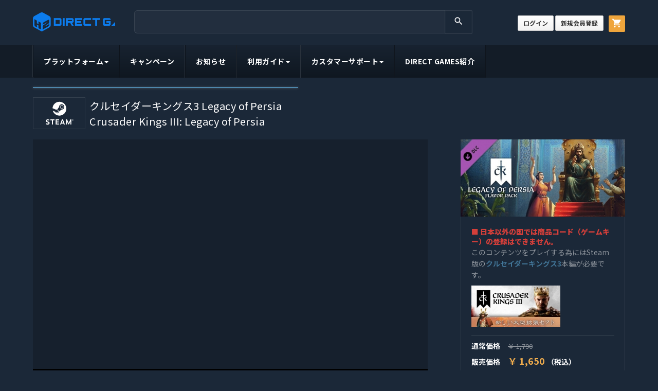

--- FILE ---
content_type: text/html; charset=utf-8
request_url: https://directg.jp/game/game_page.html?product_code=60003157
body_size: 10371
content:
<!DOCTYPE html>
<html lang="ja" dir="ltr" class="com_virtuemart layout-default itemid-101 j35">
<head>
<title>クルセイダーキングス3 Legacy of Persia</title>
<meta http-equiv="content-type" content="text/html; charset=utf-8" />
<meta name="description" content="商品名: クルセイダーキングス3 Legacy of Persiaパブリッシャー: Paradox Interactive, プラットフォーム: Steam, 開発: Paradox Development Studio , 配信日: 2023-11-10, 販売価格: ¥ 1,650" />
<meta property='og:title' content='クルセイダーキングス3 Legacy of Persia'/>
				<meta property='og:image:width' content='460'/>
				<meta property='og:image:height' content='215'/>
				<meta property='og:image' content='https://directg.jp/upload_jp/product/goods_1698903695_opengraph.jpg'/>
				<meta property='og:url' content='https://directg.jp/game/game_page.html?product_code=60003157'/>
				<meta property='og:description' content='商品名: クルセイダーキングス3 Legacy of Persiaパブリッシャー: Paradox Interactive, プラットフォーム: Steam, 開発: Paradox Development Studio , 配信日: 2023-11-10, 販売価格: ¥ 1,650'/>
				<meta property='og:type' content='product' />
				<meta property='og:site_name' content='DIRECTG' />
<link rel="canonical" href="https://directg.jp/game/game_page.html?product_code=60003157">
<link rel="stylesheet" type="text/css" href="https://maxcdn.bootstrapcdn.com/font-awesome/4.3.0/css/font-awesome.min.css">
<link rel="stylesheet" href="https://code.jquery.com/ui/1.11.4/themes/smoothness/jquery-ui.min.css">
	<link rel="stylesheet" href="/css/game_page.css?v=20240423" type="text/css">
<link rel="stylesheet" type="text/css" href="/css/style1.css">
<link rel="alternate" href="https://m.directg.jp/game/game_page.html?product_code=60003157" media="only screen and (max-width: 640px)" />
<link href="https://fonts.googleapis.com/css2?family=Material+Icons" rel="stylesheet">
<script type="text/javascript" src="/js/jquery-1.10.1.min.js"></script>
<script type="text/javascript" src="/js/bootstrap.min.js"></script>
<script type="text/javascript" src="/js/ajax-loading.js"></script>
<script type="text/javascript" src="//code.jquery.com/ui/1.11.4/jquery-ui.min.js"></script>
<meta name="viewport" content="width=device-width, initial-scale=1.0, maximum-scale=1.0, user-scalable=no">
<meta name="HandheldFriendly" content="true"/>
<meta name="apple-mobile-web-app-capable" content="YES"/>
<link rel="shortcut icon" href="https://directg.jp/favicon.ico">
<link rel="manifest" href="/favicon/manifest.json">
<!-- Global site tag (gtag.js) - Google Analytics -->
<script async src="https://www.googletagmanager.com/gtag/js?id=G-ZKMHQP92WP"></script>
<script>
  window.dataLayer = window.dataLayer || [];
  function gtag(){dataLayer.push(arguments);}
  var user_id = "";
  gtag('set', {'user_id': user_id});
  gtag('js', new Date());
  
  gtag('config', 'G-ZKMHQP92WP');

 //우리 Google Ads 계정
  gtag('config', 'AW-966128505');

   gtag('event', 'conversion', {
      'send_to': 'AW-966128505/966128505',
      'value': 1.0,
      'currency': 'JPY',
      'aw_remarketing_only': true
  });

  //광고 태그 추가
  gtag('config', 'AW-339286143');

  gtag('event', 'conversion', {
      'send_to': 'AW-339286143/LwF5CLDMwNECEP-w5KEB',
      'value': 1.0,
      'currency': 'JPY',
      'aw_remarketing_only': true
  });
  //
</script>
</head><body>
<div class="t3-wrapper">
	<!-- HEADER -->
<header id="t3-header" class="t3-header ">
<div class="container">
	<div class="row">
		<!-- LOGO -->
		<div class="col-sm-2 logo" style="padding-top:0;">
			<div class="logo-image" style="margin-top:0">
				<a href="/" title="ダイレクトゲームズ">
					<img class="logo-img" src="/images/dg_logo_new.png"  alt="ダイレクトゲームズ">
					<span>ダイレクトゲームズ</span>
				</a>
				<small class="site-slogan"></small>
			</div>
		</div>
		<!-- //LOGO -->

		<div class="col-sm-7 search" style="padding-top:0px;">
			<form class="search_form" id="header-search" method="get" action="/game/game_search.html">
				<div class="form-group">
					<div class="input-group" >
						<input type="text" id="searchValue" name="searchValue" class="form-control input-lg ui-autocomplete-input" placeholder="" autocomplete="off" >
						<div class="input-group-btn" >
							<button class="btn btn-lg btn-search" style="border-top: 1px solid rgba(255,255,255,0.1);border-right: 1px solid rgba(255,255,255,0.1);border-bottom: 1px solid rgba(255,255,255,0.1);"><span  class="material-icons" style="font-size:20px">search</span></button>
						</div>
					</div>
				 </div>
			</form>
		</div>

		<div class="head-right col-sm-3" style="padding-top:10px;">
			<div class="head-cart">
				<a href="/order/cart.html" class="btn btn-cart" type="button" id="head-cart-dropdown" title="カート">
					<i class="material-icons" style="color:#ffffff;font-size:20px;line-height:150%">shopping_cart</i>
				</a>
			</div>

			<div class="head-login">
								<a class="btn btn-default btn-sm" href="/member/login.html" title="ログイン"><!--<span class="material-icons" style="font-size:18px">login</span>--> ログイン</a>
				<a class="btn btn-default btn-sm" href="/member/join.html" title="新規会員登録">新規会員登録</a>
							</div>
		</div>
	</div>
</div>
</header>
<!-- //HEADER -->	<!-- MAIN NAVIGATION -->
<nav id="t3-mainnav" class="wrap navbar navbar-default t3-mainnav">
	<div class="container">
		<div class="t3-navbar navbar-collapse collapse">
			<div class="t3-megamenu animate elastic" data-duration="400" data-responsive="true">
				<ul itemscope="name" itemtype="http://www.schema.org/SiteNavigationElement" class="nav navbar-nav">
					<li class="dropdown mega" data-id="100" data-level="1"><a class=" dropdown-toggle" href="/game/game_thumb.html" data-target="#" data-toggle="dropdown" title="プラットフォーム">プラットフォーム<em class="caret"></em></a>
						<div class="nav-child dropdown-menu mega-dropdown-menu">
							<div class="mega-dropdown-inner">
								<div class="row">
									<div class="col-xs-12 mega-col-nav" data-width="12">
										<div class="mega-inner">
											<ul class="mega-nav level1">
												<li itemprop="name" data-id="101" data-level="2"><a itemprop="url" class="" href="/game/game_thumb.html?search_platform=1" data-target="#" title="Steam Games">Steam</a></li>
												<!--<li itemprop="name" data-id="103" data-level="2"><a itemprop="url" class="" href="/game/game_thumb.html?search_platform=30" data-target="#" title="Ubisoft Connect  Games">Ubisoft Connect </a></li>-->
												<!--<li itemprop="name" data-id="103" data-level="2"><a itemprop="url" class="" href="/game/game_thumb.html?search_platform=33" data-target="#" title="Bethesda Games">Bethesda </a></li>-->
												<li itemprop="name" data-id="104" data-level="2"><a itemprop="url" class="" href="/game/game_thumb.html?search_platform=34" data-target="#" title="Epic Games">Epic Games</a></li>
												<li itemprop="name" data-id="105" data-level="2"><a itemprop="url" class="" href="/game/game_thumb.html?search_platform=35" data-target="#" title="Rockstar Games">Rockstar Games</a></li>
												<li itemprop="name" data-id="106" data-level="2"><a itemprop="url" class="" href="/game/game_thumb.html" data-target="#" title="All Games">All Games</a></li>
											</ul>
										</div>
									</div>
								</div>
							</div>
						</div>
					</li>
					<li itemprop="name" class="mega" data-id="200" data-level="1" ><a itemprop="url" href="/event/event.html" title="キャンペーン">キャンペーン</a></li>
					<li itemprop="name" class="mega" data-id="300" data-level="1"  lang="ja"><a itemprop="url" href="/customer/notice.html">お知らせ</a></li>
					<li class="dropdown mega" data-id="400" data-level="1"><a class=" dropdown-toggle" href="/service/guide.html" data-target="#" data-toggle="dropdown" title="利用ガイド">利用ガイド<em class="caret"></em></a>
						<div class="nav-child dropdown-menu mega-dropdown-menu">
							<div class="mega-dropdown-inner">
								<div class="row">
									<div class="col-xs-12 mega-col-nav" data-width="12">
										<div class="mega-inner">
											<ul class="mega-nav level1">
												<li itemprop="name" data-id="400" data-level="2"><a itemprop="url" class="" href="/service/guide.html" data-target="#" title="利用案内 - ダイレクトゲームズ">Direct Games </a></li>
												<li itemprop="name" data-id="401" data-level="2"><a itemprop="url" class="" href="/service/guide_steam.html" data-target="#" title="利用案内-Steam">Steam </a></li>
												<!--<li itemprop="name" data-id="402" data-level="2"><a itemprop="url" class="" href="/service/guide_ubisoft.html" data-target="#" title="利用案内- Ubisoft Connect ">Ubisoft Connect </a></li>-->
												<!--
												<li itemprop="name" data-id="403" data-level="2"><a itemprop="url" class="" href="/service/guide_bethesda.html" data-target="#" title="利用案内 - Bethesda">Bethesda </a></li>
												-->
												<li itemprop="name" data-id="404" data-level="2"><a itemprop="url" class="" href="/service/guide_epic.html" data-target="#" title="利用案内 - Epic Games">Epic Games</a></li>
												<li itemprop="name" data-id="405" data-level="2"><a itemprop="url" class="" href="/service/guide_rockstar.html" data-target="#" title="利用案内 - Rockstar Games">Rockstar Games </a></li>
											</ul>
										</div>
									</div>
								</div>
							</div>
						</div>
					</li>

					<li class="dropdown mega" data-id="500"><a class=" dropdown-toggle" href="/customer/faq.html" data-target="#" data-toggle="dropdown" title="カスタマーサポート">カスタマーサポート<em class="caret"></em></a>
						<div class="nav-child dropdown-menu mega-dropdown-menu">
							<div class="mega-dropdown-inner">
								<div class="row">
									<div class="col-xs-12 mega-col-nav" data-width="12">
										<div class="mega-inner">
											<ul class="mega-nav level1">
												<li itemprop="name" data-id="501" data-level="2"><a itemprop="url" class="" href="/customer/faq.html" data-target="#" title="よくある質問">よくある質問</a></li>
												<li itemprop="name" data-id="502" data-level="2"><a class="" href="/customer/qna.html" data-target="#" title="お問い合わせ">お問い合わせ</a></li>
											</ul>
										</div>
									</div>
								</div>
							</div>
						</div>
					</li>

					<li itemprop="name" data-id="600" data-level="1"><a itemprop="url" class="" href="/service/service.html" data-target="#" title="DIRECT GAMES紹介">DIRECT GAMES紹介</a></li>
				</ul>
			</div>
		</div>
	</div>
</nav>

<!-- //MAIN NAVIGATION -->	<div id="t3-mainbody" class="wrap t3-mainbody" style="margin-top:20px;">
		<div class="container">
			<div class="row equal-height">
				<!-- MAIN CONTENT -->
				<div id="t3-content" class="t3-content col-md-12">
					<div id="system-message-container"></div>
					<div class="productdetails-view productdetails">
						<div class="page-header">
							<div style="clear:both;position:absolute;margin-top:18px;text-align:center;">
																<div style="display:block;border: 1px solid rgba(255,255,255,0.1);padding-left:10px;padding-right:10px;"><img src="/images/platform/steam.svg" width="80"/></div>
															</div>
							<h1 style="font-size:20px;padding-left:110px;display:inline-block;">クルセイダーキングス3 Legacy of Persia<br><span style="text-transform:none">Crusader Kings III: Legacy of Persia</span></h1>
						</div>

						<div class="vm-product-container">
							<div class="left">
								<div class="vm-product-media-container">
									<div class="main-image">
										<div id="screenshot_image"><div class='embed-responsive embed-responsive-16by9'><iframe class='embed-responsive-item' src='https://www.youtube.com/embed/cuY7oyF8yso'></iframe></div></div>
										<div class="clear"></div>
									</div>
									<div class="gallery-wrapper">
										<div class="gallery youmayknow-gallery">
																						<div class="item screenshot_thumbnail" style='cursor:pointer'>
												<div class='media_player_marker'><span>▶</span></div>												<img src="https://img.youtube.com/vi/cuY7oyF8yso/mqdefault.jpg" data-type="media" data-url="<div class='embed-responsive embed-responsive-16by9'><iframe class='embed-responsive-item' src='https://www.youtube.com/embed/cuY7oyF8yso'></iframe></div>">
											</div>
																						<div class="item screenshot_thumbnail" style='cursor:pointer'>
																								<img src="/upload_jp/screenshot/60003157/thumbnail/ss_e8cd5332c209f679b74911a567875948014bf838.1920x1080.jpg" data-type="image/jpeg" data-url="<img src='/upload_jp/screenshot/60003157/medium/ss_e8cd5332c209f679b74911a567875948014bf838.1920x1080.jpg'>">
											</div>
																						<div class="item screenshot_thumbnail" style='cursor:pointer'>
																								<img src="/upload_jp/screenshot/60003157/thumbnail/ss_08c570de2d232456ccbda33a899ff0fe59a5222f.1920x1080.jpg" data-type="image/jpeg" data-url="<img src='/upload_jp/screenshot/60003157/medium/ss_08c570de2d232456ccbda33a899ff0fe59a5222f.1920x1080.jpg'>">
											</div>
																						<div class="item screenshot_thumbnail" style='cursor:pointer'>
																								<img src="/upload_jp/screenshot/60003157/thumbnail/ss_25f7ebfcdad97137a99f310271bb7cf07790f32b.1920x1080.jpg" data-type="image/jpeg" data-url="<img src='/upload_jp/screenshot/60003157/medium/ss_25f7ebfcdad97137a99f310271bb7cf07790f32b.1920x1080.jpg'>">
											</div>
																						<div class="item screenshot_thumbnail" style='cursor:pointer'>
																								<img src="/upload_jp/screenshot/60003157/thumbnail/ss_25b6de169d77c9a1ba03b09c806ad3bd0e3a3b8b.1920x1080.jpg" data-type="image/jpeg" data-url="<img src='/upload_jp/screenshot/60003157/medium/ss_25b6de169d77c9a1ba03b09c806ad3bd0e3a3b8b.1920x1080.jpg'>">
											</div>
																						<div class="item screenshot_thumbnail" style='cursor:pointer'>
																								<img src="/upload_jp/screenshot/60003157/thumbnail/ss_3fa09a40fc3d9e3d6745a5a87138990b86626cc5.1920x1080.jpg" data-type="image/jpeg" data-url="<img src='/upload_jp/screenshot/60003157/medium/ss_3fa09a40fc3d9e3d6745a5a87138990b86626cc5.1920x1080.jpg'>">
											</div>
																						<div class="item screenshot_thumbnail" style='cursor:pointer'>
																								<img src="/upload_jp/screenshot/60003157/thumbnail/ss_75f831e1aec4f366b6541d149a3e03c297e0615c.1920x1080.jpg" data-type="image/jpeg" data-url="<img src='/upload_jp/screenshot/60003157/medium/ss_75f831e1aec4f366b6541d149a3e03c297e0615c.1920x1080.jpg'>">
											</div>
																						<div class="item screenshot_thumbnail" style='cursor:pointer'>
																								<img src="/upload_jp/screenshot/60003157/thumbnail/ss_c70b549fe54d6c737d76818a783c2ea456b6e164.1920x1080.jpg" data-type="image/jpeg" data-url="<img src='/upload_jp/screenshot/60003157/medium/ss_c70b549fe54d6c737d76818a783c2ea456b6e164.1920x1080.jpg'>">
											</div>
																					</div>
									</div>
								</div>
								<div class="clear"></div>
																<div class="vm-productdetail-tabs-container">
									<ul class="nav nav-tabs" style="margin-bottom:8px">
										<!--li class="active"><a href="#goods_info3" data-toggle="tab">ゲーム情報</a></li-->
										<li class="active"><a href="#goods_info4" data-toggle="tab">このゲームについて</a></li>
																														<li><a href="#goods_info5" data-toggle="tab">動作環境</a></li>
									</ul>
									<div id="myTabContent" class="tab-content">
										<div id="goods_info4" class="tab-pane fade active in">
											<div class="product-description">
																							</div>
											<div class="product-description">
												<img src="https://cdn.cloudflare.steamstatic.com/steam/apps/2313540/extras/Steam_616x616px.png?t=1697094965"><br><div><br>ペルシアの地は人口が多く資源が豊富で、往々にして帝国の十字路となってきました。歴史的に重要で魅惑的なこの地域で、中世の覇権を巡る闘争に参加しましょう。Crusader Kings IIIの新フレーバーパックLegacy of Persiaが登場。</div><div><br></div><div>Legacy of Persiaでは、9世紀に「サマラの無政府状態」でアッバース朝が崩壊した歴史に着想を得て、この地域における権力闘争を描くIranian Intermezzo（イラン間奏曲）が登場します。フレーバーパックFate of Iberiaで導入された闘争システムを土台に、Legacy of Persiaでは文化的に重要なフレーバーや変更の数々がこの地域の領土に追加されます。</div><div><br></div><div><b>Crusader Kings III: Legacy of Persiaの内容:</b></div><div><br></div><div><img src="https://cdn.cloudflare.steamstatic.com/steam/apps/2313540/extras/struggle.gif?t=1697094965"><br></div><div>Iranian Intermezzo（イラン間奏曲）: アッバース朝が衰退するなか、意志強固なイランの支配者たちが地域の独立と新たな未来に向けて立ち上がります。あなたは新しい帝国を築きますか？ それとも衰微する王朝を自分の利益のために従属させますか？ あるいは王朝をよみがえらせ、この地域に秩序をもたらすのでしょうか？</div><div><br></div><div><img src="https://cdn.cloudflare.steamstatic.com/steam/apps/2313540/extras/buildings-opt.gif?t=1697094965"><br></div><div>歴史フレーバーの追加: ペルシア地域の支配者用に新しいディシジョン、インタラクション、施設が追加されるほか、氏族の指導力と国境地域の保護の重要性に光を当てた特別なコンテンツを追加。</div><div><br></div><div><img src="https://cdn.cloudflare.steamstatic.com/steam/apps/2313540/extras/legacies.gif?t=1697094965"><br></div><div>イラン文化への変更: 新しいイランの伝統として、革新的な宮廷学者や、固有の傭兵部隊、不毛の地から富をもたらす強力な新施設が登場。</div><div><br></div><div><img src="https://cdn.cloudflare.steamstatic.com/steam/apps/2313540/extras/barbershop-opt.gif?t=1697094965"><br></div><div>新しいアートと音楽: 本フレーバーパックでは、ペルシア人キャラクター用に新衣装を用意し、ペルシアの建物のデザインを刷新したほか、UIをイラン風の見た目に変えられるようになります。また、イベントを表す曲や雰囲気に合わせた曲など、8曲の新曲が登場します。</div>											</div>
										</div>
										<div id="goods_info2" class="tab-pane fade">
											<div class="product-description">
												<p> </p>											</div>
										</div>
										<div id="goods_info5" class="tab-pane fade">
											<div class="product-description">
												<p><b>最低</b><br>64 ビットプロセッサとオペレーティングシステムが必要です<br>OS: Windows® 8.1 64 bit / Windows® 10 Home 64 bit<br>プロセッサー: Intel® Core&trade; i3-2120 / AMD® FX 6350<br>メモリー: 6 GB RAM<br>グラフィック: Nvidia® GeForce&trade; GTX 660 (2GB) / AMD® Radeon&trade; HD 7870 (2GB) / Intel® Iris Pro&trade; 580 / Intel® Iris® Plus G7 / AMD® Radeon&trade; Vega 11<br>ストレージ: 8 GB 利用可能<br> <br><b>推奨</b><br>64 ビットプロセッサとオペレーティングシステムが必要です<br>OS: Windows® 10 Home 64 bit<br>プロセッサー: Intel® Core&trade; i5-4670K / AMD® Ryzen&trade; 5 2400G<br>メモリー: 8 GB RAM<br>グラフィック: Nvidia® GeForce&trade; GTX 1650 (4GB) / AMD® Radeon&trade; R9 390X (8GB)<br>ストレージ: 8 GB 利用可能<br> <br>©2020-2023 and published by Paradox Interactive AB. CRUSADER KINGS and PARADOX INTERACTIVE are trademarks and/or registered trademarks of Paradox Interactive AB in Europe, the U.S., and other countries. Other trademarks, logos, and copyrights are the property of their respective owners.</p>												<br>
												※システム要求仕様は製品版を基準としていて、コンテンツの追加とアップデートによる変更が生じることがあります。予めご了承ください。
											</div>
										</div>
										<div id="goods_info8" class="tab-pane fade">
											<div class="product-description">
												<p> </p>											</div>
										</div>
									</div>
								</div>
							</div>

							<div class="right">
								<div class="vm-product-details-container" >
									<div class="t3-module module normal-module" >
										<div id="goods_img" ><img src="https://image.directg.net/upload_jp/product/goods_1698903695_bimg.jpg" width="320" height="150" onerror="this.src='https://directg.jp/images/404.jpg'" alt=""></div>
																				<div class="module-inner">
											<div class="module-ct">
												<div class="vmgroup single-product  normal-module" >
													<div class="vmproduct normal-module" >
														<div class="spacer">
																														<div id="goods_info1" style="color:#d43f3a;line-height:140%;font-weight:bold;">
																<span style="clear:both;font-weight:bolder;font-size:14px">■ 日本以外の国では商品コード（ゲームキー）の登録はできません。</span>
															</div>
																														<div class="product-short-description">
																																<p style="line-height:160%">このコンテンツをプレイする為にはSteam版の<a href="/game/game_page.html?product_code=60000336" style="font-weight:bold" title="クルセイダーキングス3">クルセイダーキングス3</a>本編が必要です。</p>
																<a href="/game/game_page.html?product_code=60000336" title="クルセイダーキングス3"><img src="https://image.directg.net/upload_jp/product/goods_1761701592_simg.jpg" width="173" height="81"></a>
																															</div>

															<div class="product-price salesprice" id="productPrice8" style="padding-top:10px">
																																<div class="PricebasePrice vm-display vm-price-value">
																	<span class="vm-price-desc">通常価格</span>
																	<span class="PricebasePrice" style="font-weight:normal;font-size:13px">￥ 1,790 </span>
																</div>
																<span class="price-crossed" ></span>
																<div class="PricesalesPrice vm-display vm-price-value" itemprop="offers" itemscope itemtype="http://schema.org/Offer">
																	<span class="vm-price-desc">販売価格</span>
																	<span class="PricesalesPrice" style="color:#f0ad4e" itemprop="price" content="1650">￥ 
																																																					1,650																																			</span><span itemprop="priceCurrency" content="￥"></span>（税込）
																</div>
																																															</div>
															<div class="product-info">
																																<div class="vm-display">
																	<span class="vm-desc">発売日</span>
																	<span class="vm-value">2023-11-10</span>
																</div>
																																<div class="vm-display">
																	<span class="vm-desc">ジャンル</span>
																	<span class="vm-value">ストラテジー</span>
																</div>
																<div class="vm-display">
																	<span class="vm-desc">パブリッシャー</span>
																	<span class="vm-value" itemprop="brand">Paradox Interactive</span>
																</div>
																																<div class="vm-display">
																	<span class="vm-desc">開発</span>
																	<span class="vm-value">Paradox Development Studio</span>
																</div>
																																																<div class="vm-display">
																	<span class="vm-desc">プラットフォーム</span>
																	<span class="vm-value">Steam</span>
																</div>
																																																<div class="vm-display">
																	<span class="vm-desc">言語</span>
																	<span class="vm-value">日本語</span>
																</div>
																																																<!-- cero 등급과 관계없이 모두 판매할것이기 때문에 심의내용 표시하지 않음
																<div id="etc" style="width:100%;max-width:300px;">
																																																			<ul class="list-group" style="padding-top:10px;">
																																		</ul>
																</div>
																-->
															</div>
																														<div class="vmproduct-link" style="text-align:center">
																<button type="button" class="btn btn-warning btn-lg" id="btn_cart" data="60003157" data-assetid="1916" data-zt_item_id="" data-prodtp="1" data-goods_nm="クルセイダーキングス3 Legacy of Persia"/>カート</button>
																<button type="button" class="btn btn-default btn-lg" id="btn_wishlist" data="60003157"/>お気に入りに追加</button>
															</div>
																																												</div>
													</div>
												</div>
											</div>
										</div>
									</div>
								</div>
								<div class="clear"></div>
							</div>
						</div>
					</div>
				</div>
			</div>
		</div>
	</div>
	<!-- FOOTER -->
<footer id="t3-footer" class="wrap t3-footer" style="height:80px;padding-top:0;padding-bottom:0;">
	<div class="container" style="padding-top:0;padding-bottom:0">
		<div class="navbar-footer">
			<ul class="nav nav-pills" style="margin-top:10px;">
				<li><a href="http://h2int.jp/about/about.html" target="_blank">会社情報</a></li>
				<li><a href="/service/agreement.html">利用規約</a></li>
				<li><strong><a href="/service/private.html"><strong>プライバシーポリシー</strong></a></strong></li>
				<li><a href="/service/law.html">特定商取引法に基づく表記</a></li>
			</ul>
		</div>
		<!--<address style="padding-top:8px;padding-bottom:0">
			<p style="margin-bottom:0;">
				販売事業者 : DIRECTGAMES <span class="bars">|</span> 
				運営会社 :  株式会社H2INT <span class="bars">|</span> 
				代表責任者 : 金鍾佑（キムジョンウ） <span class="bars">|</span> 
				소재지 : 3-chōme-2-5 Kasumigaseki, Chiyoda City, Tokyo 100-6090 Japan
				
			</p>
			<p style="margin-bottom:0;">
				 電話番号 : 03-5251-3686  <span class="bars">|</span>
				 メールアドレス : directgjp@h2int.com
			</p>
		</address>-->
	</div>

	<section class="t3-copyright" style="padding-top:0px;padding-bottom:0;margin-top:20px">
		<div class="container" style="padding-top:0;padding-bottom:0">
			<div class="row">
				<div class="col-md-12 copyright">
					<small>&copy; 2021 H2INT Co., Ltd. All rights reserved.</small>
				</div>
			</div>
		</div>
	</section>
</footer>
<!-- //FOOTER -->

<!-- 광고 추적 스크립트 추가 -->
<!--
<script>
!function(e,t,n,s,u,a){e.twq||(s=e.twq=function(){s.exe?s.exe.apply(s,arguments):s.queue.push(arguments);
},s.version='1.1',s.queue=[],u=t.createElement(n),u.async=!0,u.src='//static.ads-twitter.com/uwt.js',
a=t.getElementsByTagName(n)[0],a.parentNode.insertBefore(u,a))}(window,document,'script');
// Insert Twitter Pixel ID and Standard Event data below
twq('init','o6eiz');
twq('track','PageView');
</script>
-->
<!-- --></div>
<div class="modal" id="cart_popup" title="カート">
	<p>
		<span class="ui-icon ui-icon-alert" style="float:left; margin:12px 12px 20px 0;"></span>
		<div id="alert_msg"></div>
	</p>
</div>
<script>
$(document).ready(function(){
	$(".screenshot_thumbnail").bind("click",function(){
		var index = $(".screenshot_thumbnail").index(this);
		var content_type = $(".screenshot_thumbnail img").eq(index).attr("data-type");
		var content_url = $(".screenshot_thumbnail img").eq(index).attr("data-url").replace("http://","https://");

		if(content_type=="image/jpeg"){
			var html = content_url;
		}else{
			var html = content_url;
		}
		
		$('#screenshot_image').html(html);

		$(".screenshot_thumbnail").each(function(i){
			if(i==index){
				$(".screenshot_thumbnail").eq(i).addClass("active");
			}else{
				$(".screenshot_thumbnail").eq(i).removeClass("active");
			}
		});
		return;
	});

	//장바구니 담기
	$("#btn_cart").bind("click",function(){
		var goods_code = $("#btn_cart").attr("data");
		var asset_id = $("#btn_cart").attr("data-assetid");
		var zt_item_id = $("#btn_cart").attr("data-zt_item_id");
		var prod_tp = $('#btn_cart').attr("data-prodtp");
		var goods_nm = $('#btn_cart').attr("data-goods_nm");
		var m_no = "";
		var mode = "addCart";
		var formURL = "/order/cart_proc.php";
		var loading = $.loading();
		loading.open();

		if(m_no==""){
			alert("購入手続きにはログインが必要です。");
			loading.close();
			location.href="/member/login.html";
			return false;
		}else{
			$.ajax({
				url : formURL,
				type: "POST",
				data : {goods_code:goods_code,mode:mode,asset_id:asset_id,prod_tp:prod_tp,zt_item_id:zt_item_id,goods_nm:goods_nm},
				success:function(data, textStatus, jqXHR){
						loading.close();
						$("#alert_msg").html(data);

						$( "#cart_popup" ).dialog({
							resizable: false,
							draggable: false,
							height: "auto",
							width: 400,
							modal: true,
							buttons: {
								"買い物を続ける": function() {
									$( "#cart_popup" ).dialog('close');
								},
								"カートを見る": function() {
									location.href="/order/cart.html";
								}
							}
						});

						//구글 애널리틱스 장바구니 담기 연동
						gtag('event', 'add_to_cart', {
						  "items": [
							{
							  "item_id": "60003157",
							  "item_name": "クルセイダーキングス3 Legacy of Persia",
							  "item_list_name": "Games View",
							  "item_list_id":"game_page",
							  "item_brand": "Steam",
							  "item_category": "DLC",
							  "list_position": "1",
							  "quantity": "1",
							  "currency": "JPY",
							  "price": "1650"
							}
						  ]
						});

				},
				error: function(jqXHR, textStatus, errorThrown) {
					alert(jqXHR);
				}
			});
		}
	});

	//별도구매 dlc 카트
	$(".btn_cart_dlc").bind("click",function(){
		var index = $(".btn_cart_dlc").index(this);
		var goods_code = $(".btn_cart_dlc").eq(index).attr("data-idx");
		var asset_id = $(".btn_cart_dlc").eq(index).attr("data-assetid");
		var zt_item_id = $(".btn_cart_dlc").eq(index).attr("data-zt_item_id");

		var prod_tp = $('.btn_cart_dlc').eq(index).attr("data-prodtp");
		var mode = "addCart";
		var formURL = "/order/cart_proc.php";
		var loading = $.loading();
		loading.open();

		$.ajax({
			url : formURL,
			type: "POST",
			data : {goods_code:goods_code,mode:mode,asset_id:asset_id,prod_tp:prod_tp,zt_item_id:zt_item_id},
			success:function(data, textStatus, jqXHR){
				alert(data);
				loading.close();
				$("#alert_msg").html(data);
				$("#alert").modal('show');

				/*장바구니 담기 구글 애널리틱스 연동*/
			},
			error: function(jqXHR, textStatus, errorThrown) {
				alert(jqXHR);
			}
		});
	});

	//위시리스트
	$("#btn_wishlist").bind("click",function(){
		var goods_code = $("#btn_wishlist").attr("data");
		var mode = "addWishlist";
		var formURL = "/order/cart_proc.php";
		var loading = $.loading();
		//loading.open();
		$.ajax({
			url : formURL,
			type: "POST",
			data : {goods_code:goods_code,mode:mode},
			success:function(data, textStatus, jqXHR){
				loading.close();
				$("#alert_msg").text(data);
				$("#cart_popup").dialog({
					resizable: false,
					draggable: false,
					height: "auto",
					width: 400,
					modal: true,
					buttons: {
						"確認": function() {
							$( "#cart_popup" ).dialog('close');
						}
					}
				});

				/*위시리스트 담기 구글 애널리틱스 연동*/
			},
			error: function(jqXHR, textStatus, errorThrown) {
				alert(jqXHR);
			}
		});
	});

	//20-03-04(수) 18:36 [이종석] 별도구매 DLC 체크박스 장바구니 담기
	$("#add_cart").bind("click",function(){
		var goods_code = new Array();
		var zt_item_id = new Array();
		var asset_id = new Array();
		var goods_nm = new Array();
		var prod_tp = new Array();
		var flag = true;

		var i=0 ;
		$("input[name='sno[]']:checked").each(function(){
			var index = $("input[name='sno[]']").index(this);
			goods_code[i] = $("input[name='sno[]']").eq(index).val();
			zt_item_id[i] = $("input[name='sno[]']").eq(index).attr("data-zt_item_id");
			asset_id[i] = $("input[name='sno[]']").eq(index).attr("data-assetid");
			goods_nm[i] = $("input[name='sno[]']").eq(index).attr("data-goods_nm");
			prod_tp[i] = $("input[name='sno[]']").eq(index).attr("data-prodtp");
			i++;
		});

		if(i==0){
			alert("カートに入れる商品を選択してください。");
			return false;
		}
		if(confirm("選択した商品をカートに追加しますか？")){
			var mode = "cartMove";
			var formURL = "/order/cart_proc.php";
			var loading = $.loading();
			$.ajax({
				url : formURL,
				type: "POST",
				data : {goods_code:goods_code,mode:mode,zt_item_id:zt_item_id,asset_id:asset_id,goods_nm:goods_nm,prod_tp:prod_tp},
				success:function(data, textStatus, jqXHR){
					loading.close();
					alert(data);
					$("input[name='sno[]']").prop("checked", false);
					$("#all_check").text("全てチェック");
				},
				error: function(jqXHR, textStatus, errorThrown) {
					alert(jqXHR);
				}
			});
		}
	});
	$("#sample_ul li .nm_area").bind("click", function(){
		window.location.href="/game/game_page.html?product_code="+$(this).data("dlc-id");
	});

	$("#all_check").bind("click",function(){
		if($("#all_check").text()=="全てチェック"){
			$("input[name='sno[]']").prop("checked", true);
			$("#all_check").text("チェック取り消し");
		} else {
			$("input[name='sno[]']").prop("checked", false);
			$("#all_check").text("全てチェック");
		}
	});

	$("input[name='sno[]']").bind("change", function(){
		if($("input[name='sno[]']:checked").length == $("input[name='sno[]']").length){
			$("#all_check").text("チェック取り消し");
		} else {
			$("#all_check").text("全てチェック");
		}
	});

	$('#sample li:nth-of-type(n+5)').hide();
});
</script>
<script>
/*상품보기 구글 애널리틱스 연동*/
gtag('event', 'view_item', {
  "items": [
    {
      "id": "60003157",
      "name": "クルセイダーキングス3 Legacy of Persia",
      "list_name": "Search Results",
      "brand": "Steam",
      "category": "DLC",
      "list_position": 1,
      "quantity": 1,
      "price": "1650"
    }
  ]
});
</script>

	<script type="application/ld+json">
	[{
	"@context": "https://schema.org/",
        "@type": "Product",
        "name": "クルセイダーキングス3 Legacy of Persia",
        "image": [
          "https://directg.jp/upload_jp/product/goods_1698903695_bimg.jpg",
          "https://directg.jp/upload_jp/product/goods_1698903695_mimg.jpg",
          "https://directg.jp/upload_jp/product/goods_1698903695_simg.jpg"
         ],
        "description": "商品名: クルセイダーキングス3 Legacy of Persiaパブリッシャー: Paradox Interactive, プラットフォーム: Steam, 開発: Paradox Development Studio , 配信日: 2023-11-10, 販売価格: ¥ 1,650",
        "sku": "60003157",
		"mpn":"",
        "brand": {
          "@type": "Brand",
          "name": "Steam"
        },
          "author": {
            "@type": "Organization",
            "name": "H2 interactive"
        },
        "offers": {
          "@type": "Offer",
		  "url":"https://directg.jp/game/game_page.html?product_code=60003157",
		   "priceCurrency": "JPY",
          "price": "1650",
          "priceValidUntil":"2030-12-31",
		   "itemCondition":"https://schema.org/UsedCondition",
		  "availability":"https://schema.org/InStock" 
        }
      },
	{
		"@context": "https://schema.org",
		"@type": "BreadcrumbList",
		"name": "クルセイダーキングス3 Legacy of Persia",
		"itemListElement": [{
			"@type": "ListItem",
			"position": 1,
			"name": "game",
			"item": "https://directg.jp/game/game_thumb.html"
		},{
			"@type": "ListItem",
			"position": 2,
			"name": "Steam",
			"item": "https://directg.jp/game/game_thumb.html?search_platform=1"
		},{
			"@type": "ListItem",
			"position": 3,
			"name": "Paradox Interactive",
			"item": "https://directg.jp/game/game_thumb.html?search_publisher=30"
		}]
	}]
	</script>

	<!--
	<script type="application/ld+json">
    [{
        "@context": "https://schema.org/",
        "@type": "Product",
        "name": "クルセイダーキングス3 Legacy of Persia",
        "image": [
          "https://directg.jp/upload_jp/product/goods_1698903695_bimg.jpg",
          "https://directg.jp/upload_jp/product/goods_1698903695_mimg.jpg",
          "https://directg.jp/upload_jp/product/goods_1698903695_simg.jpg"
         ],
        "description": "商品名: クルセイダーキングス3 Legacy of Persiaパブリッシャー: Paradox Interactive, プラットフォーム: Steam, 開発: Paradox Development Studio , 配信日: 2023-11-10, 販売価格: ¥ 1,650",
        "sku": "60003157",
		"mpn":"",
        "brand": {
          "@type": "Brand",
          "name": "Steam"
        },
          "author": {
            "@type": "Organization",
            "name": "H2 interactive"
        },
        "offers": {
          "@type": "Offer",
		  "url":"https://directg.jp/game/game_page.html?product_code=60003157",
		   "priceCurrency": "JPY",
          "price": "1650",
          "priceValidUntil":"2030-12-31",
		   "itemCondition":"https://schema.org/UsedCondition",
		  "availability":"https://schema.org/InStock" 
        }
      },
    {
      "@context": "https://schema.org",
      "@type": "BreadcrumbList",
	  "name": "クルセイダーキングス3 Legacy of Persia",
      "itemListElement": [{
        "@type": "ListItem",
        "position": 1,
        "name": "game",
        "item": "https://directg.jp/game/game_thumb.html"
      },{
        "@type": "ListItem",
        "position": 2,
        "name": "Steam",
        "item": "https://directg.jp/game/game_thumb.html?search_platform=1"
      },{
        "@type": "ListItem",
        "position": 3,
        "name": "Paradox Interactive",
		 "item": "https://directg.jp/game/game_thumb.html?search_publisher=30"
      }]
    }]
    </script>
	-->
</body>
</html>

--- FILE ---
content_type: text/css
request_url: https://directg.jp/css/game_page.css?v=20240423
body_size: 2182
content:
@import url('/css/css-c15cd.css');
@import url('/css/css-696c8.css');
@import url('/css/css-80c6b.css');
@import url('/css/css-3119e.css');

.container{
	padding:0;
}
#game_screenshot{
	position:relative;
	width:100%;
	height:483px;
	padding:0;
	margin:0;
	float:left;
	border:none;
}

#game_screenshot #screenshot_image{
	position:relative;
	width:672px;
	height:378px;
	padding:0;
	margin:0 auto;
	display:block;
	overflow:hidden;
}

#screenshot_image img{
	width:100%;
	margin:0;
	padding:0;
}

.panel{
	background:none;
}

.gallery-wrapper {
    margin: 0 auto;
    overflow: hidden;
	background:#000000;
}

.youmayknow-gallery {
    height: auto;
    overflow-x: scroll;
    overflow-y: hidden;
    display: -webkit-box;
    display: -webkit-flex;
    display: -ms-flexbox;
    display: flex;
    white-space: nowrap;
    margin-bottom: 0;
	margin-left:1px;
	background:none;
}

.gallery{
    width: 672px;
    height: 105px;
    -webkit-scroll-behavior: smooth;
    scroll-behavior: smooth;
    -webkit-scroll-snap-type: mandatory;
    scroll-snap-type: mandatory;
	background:none;
}

.youmayknow-gallery .item{
	width:128px;
	height:76px;
	margin-top:8px;
	margin-left:3px;
	margin-right:3px;
	margin-bottom:0;
	padding:0;
	text-align:center;
}

.youmayknow-gallery .item img{
	width:128px;
	height:72px;
	margin:0;
	padding:0;
	border:none;
	
}

.youmayknow-gallery .active{
	width:128px;
	height:76px;
	margin-top:8px;
	margin-left:3px;
	margin-right:3px;
	padding:0;
	text-align:center;
}

.youmayknow-gallery .active img{
	width:128px;
	height:72px;
	margin:0;
	padding:0;
	border:2px solid #ffffff;
}


#game_desc{
	height:483px;
	border-color:#262626;
	border-radius:0em;
	margin-bottom:16px;
	padding:8px;
}

#game_desc .panel-body{
	color:#ffffff;
	margin:0;
	padding:8px;
}

#game_desc .goods_info{
	width:100%;
	height:35px;
    overflow: hidden;
    line-height: 16px;
	padding:0;
	font-size:12px;
	color:#A4A4A4;
}

#game_desc #goods_img{
	text-align:center;
}

#game_desc #goods_img img{
	width:304px;
	height:171px;
	margin:0;
	padding:0;
}

#game_desc .goods_img_thumb{
	padding:8px;
}

#game_desc .goods_img_thumb img{
	width:144px;
	height:81px;
}

#game_desc .goods_tag{
	height:25px;
}

#game_desc dl{
	width:100%;
	padding:8px;
	margin:0;
}

#game_desc dl dt{
	position:relative;
	width:25%;
	margin:0;
	padding:0;
	display:inline-block;
	font-size:12px;
	height:18px;
	line-height:18px;
	color:#A4A4A4;
}

#game_desc dl dd{
	position:relative;
	width:70%;
	margin:0;
	padding:0;
	display:inline-block;
	font-size:12px;
	height:18px;
	line-height:18px;
}

#game_desc .open_date{
	color:#A4A4A4;
}

#game_desc .consumer_price{
	font-size:11px;
	color:#A4A4A4;
}

#game_desc .sale_price{
	color:#FFA500;
	font-weight:bold;
	font-size:14px;
}
/*
hr {
    margin-top: 5px;
    margin-bottom: 5px;
    border: 0;
    border-top: 1px solid #eee;
	display:block;
}
*/
#game_desc .goods_btn{
	width:294px;
	margin-top:10px;
	margin-bottom:10px;
	float:left;
	text-align:center;
}

#goods_tab{
	color: #c6d4df;
	margin-top:0;
	float:left;
	width:672px;
}

#goods_tab .nav-tabs{
	border-color:#505050;
	background:none;
}

#goods_tab .nav-tabs a{
	background:none;
	color:#777777;
	
}

#goods_tab .nav-tabs .active a{
	background:none;
	color:#E8AA00;
	font-weight:bold;
}

#goods_tab .tab-content{
	padding:10px;
	min-height:400px;
	color:#A4A4A4;
}

#goods_relation{
	border-color:#262626;
	border-radius:0em;
}

#goods_relation .panel-heading{
	background:#101010;
	border-color:#262626;
	border-radius:0em;
	color:#E8AA00;
	font-weight:bold;
	font-size:16px;
}

#goods_relation .panel-body{
	background:#101010;
	padding:8px;
}

#goods_detail{
	clear:both;
	border-color:#262626;
	border-radius:0em;
	margin-top:0;
	margin-bottom:8px;
	padding:0;
}

#goods_detail .panel-heading{
	background:#101010;
	border-color:#262626;
	border-radius:0em;
	color:#E8AA00;
	font-weight:bold;
	font-size:16px;
	padding:8px;
}

#goods_detail .panel-body{
	background:#101010;
	color:#ffffff;
	padding:16px;
	margin:0;
}

#goods_detail .panel-body dl{
	position:relative;
	width:100%;
	margin:0;
	padding:0;
	display:block;
}

#goods_detail .panel-body dl dt{
	clear:both;
	width:70px;
	color:#A4A4A4;
	font-size:14px;
	height:30px;
	margin:0;
	padding:0;
	display:inline-block;
	float:left;
}

#goods_detail .panel-body dl dd{
	color:#A4A4A4;
	font-size:13px;
	min-width:200px;
	margin:0;
	padding:0;
	display:inline-block;
	height:30px;
	float:left;
}

.tab-content img{
	max-width:560px;
}

.tab-content{
	line-height:22px;
	font-size:12px;
}

#package_list{
	background:none;
	color:#A4A4A4;
}

#package_list h5{
	clear:both;
	color:#262626;
}

#package_list .list-group-item{
    position: relative;
    display: block;
    padding: 10px 15px;
    margin-bottom: -1px;
    background-color: rgba(255,255,255,0.05);
    border: 1px solid rgba(255,255,255,0.01);
}


#etc{
	width:100%;
	display:block;
	float:left;
}

#goods_social{
	border-color:#262626;
	border-radius:0em;
	margin-top:16px;
}

#goods_social .panel-heading{
	background:#101010;
	border-color:#262626;
	border-radius:0em;
	color:#E8AA00;
	font-weight:bold;
	font-size:16px;
	padding:8px;
}

#goods_social .panel-body{
	background:#101010;
	color:#ffffff;
	padding:16px;
}

.social_btn img{
	width:32px;
	height:32px;
	margin-right:10px;
}

.col-md-10{
	padding:0;
	margin:0;
}

.youmayknow-gallery {
	height: auto;
	overflow-x: scroll;
	overflow-y: hidden;
	display: -webkit-box;
	display: -webkit-flex;
	display: -ms-flexbox;
	display: flex;
	white-space: nowrap;
	margin-bottom: 0;
	margin-left:1px;
	background:none;
}

.gallery-wrapper{
	overflow:hidden;
}

.gallery{
	width: 784px;
	height: 107px;
	-webkit-scroll-behavior: smooth;
	scroll-behavior: smooth;
	-webkit-scroll-snap-type: mandatory;
	scroll-snap-type: mandatory;
	background:none;
}

.youmayknow-gallery .item{
	position:relative;
	width:144px;
	height:81px;
	margin:8px;
	padding:0;
	text-align:center;
}

.youmayknow-gallery .item:first-child{
	margin-left:0;
}

.youmayknow-gallery .item img{
	width:144px;
	height:81px;
	margin:0;
	padding:0;
}
.youmayknow-gallery .active{
	width:144px;
	height:81px;
	margin:8px;
	padding:0;
	text-align:center;
}

.youmayknow-gallery .active img{
	margin:0;
	padding:0;
	border:2px solid #ffffff;
}
.vm-product-container{
	position:relative;
}

.vm-product-container .left{
	position:relative;
	float:left;
	width:768px;
	padding:0;
	margin-right:16px;
}

.vm-product-container .left .vm-product-media-container{
	position:relative;
	width:100%;
	padding:0;
	margin-bottom:20px;
}

.productdetails-view .vm-product-media-container .main-image{
	width:768px;
	min-height:414px;
	padding:16px;
	margin:0;
	background-color: rgba(0,0,0,0.2);
}

.main-image iframe{
	position:relative;
	width:736px;
	height:414px;
	margin:0;
	padding:0;
	border:none;
}

.embed-responsive .embed-responsive-item, .embed-responsive iframe, .embed-responsive embed, .embed-responsive object, .embed-responsive video {
	clear:both;
	display:block;
}

.main-image img{
	width:736px;
	max-height:414px;
	margin:0;
	padding:0;
}

.vm-product-container .left .vm-productdetail-tabs-container{
	position:relative;
	width:100%;
	padding:0;
	margin:0;
}

.vm-productdetail-tabs-container .nav-tabs>li>a{
	padding-left:16px;
	padding-right:16px;
	min-width:100px;
	text-align:center;
}

.vm-productdetail-tabs-container .tab-content{
	position:relative;
	width:100%;
	padding:0;
}

.product-description p{
	line-height:24px;
	white-space:pre-line;
	word-wrap: break-word;
}

.product-description{
	padding:10px;
}

.vm-product-container .right{
	float:right;
	width:320px;
	padding:0;
	margin-left:16px;
}

.vm-product-container .right .vm-product-details-container{
	position:relative;
	width:100%;
	padding:0;
	margin:0;
	text-align:left;
}

.vm-product-details-container .product-info, .vmproduct-link{
	border-top: 1px solid rgba(255,255,255,0.1);
	border-bottom: 0;
	float: none;
	padding-top: 20px;
	padding-bottom: 0;
}

.vm-product-container .right .product-share-container{
	position:relative;
	width:100%;
	padding:0;
	margin:0;
	text-align:left;
}

.vm-display{
	margin-bottom: 8px;
}

.vm-display .vm-desc{
	margin: 0 8px 2px 0;
	padding:0;
	width:120px;
	display:inline-block;
	font-size:14px;
	vertical-align:top;
	letter-spacing:-1px;
}

.vm-display .vm-value{
	display:inline-block;
	letter-spacing:-1px;
	padding:0;
	margin:0;
	max-width:145px;
	width:1455px;
	overflow:hidden;
}

.media_player_marker{
	position:absolute;
	margin-left:60px;
	margin-top:32px;
	background:red;
	height:25px;
	line-height:25px;
	border-radius:5px;
	text-align:center;
	padding-left:8px;
	padding-right:6px;
}

.add_emoney_text{
	position: absolute;
	z-index: 20;
	right: 0;
	top:0;
}

.add_emoney_text span{
	display: inline-block;
	float: left;
	overflow: hidden;
	width: 66px;
	height: 20px;
	margin: 0;
	padding:0px;
	color:#ffffff;
	background: #d9534f;
	font-weight:bold;
	filter: alpha(opacity=90);   /* IE 5-7 */
	-moz-opacity: 0.90;          /* Netscape */
	-khtml-opacity: 0.90;        /* Safari 1.x */
	opacity: 0.90;               /* Good browsers */
}

.ui-widget-content{
	background: #141D29;
	color:#ffffff;
	border-color:rgba(255,255,255,0.2);
	border-width:1px;
}

.ui-widget-header{
	border:none;
	border-bottom:1px solid rgba(255,255,255,0.2);
	background:none;
	color:#ffffff;
	font-weight:bold;
	font-size:14px;
}

.ui-button-text{
	font-weight:bold;
}

.ui-dialog .ui-dialog-buttonpane .ui-dialog-buttonset{
	float:left;
	margin-left:50px;
}
.product-description img{
	max-width:100%;
}
.page-header h1{
	text-transform:none;
}

--- FILE ---
content_type: text/css
request_url: https://directg.jp/css/style1.css
body_size: 647
content:
@import url('https://fonts.googleapis.com/css2?family=Noto+Sans+JP:wght@100;300;400;500;700;900&family=Roboto&display=swap');
html,body,h1,h2,h3,h4,h5,p,div,span{
font-family: "Noto Sans JP", sans-serif;
}

select option{
	color:#000000;
}

.page-header h1{
	font-size:18px;
	line-height:1.5;
}

.t3-header{
	background:none;
	padding-bottom:32px;
}

.t3-content{
	min-height:550px;
}

.t3-megamenu .nav li a{
	font-size:14px;
	font-weight:bold;
}

.modal-header{
	border-bottom: 1px solid rgba(255,255,255,0.1);
}

.modal-dialog {
	margin-top:150px;
}

.modal-title{
	color: inherit;
	font-family:"Noto Sans", "Noto Sans JP", sans-serif;
	font-size: 16px;
	font-weight:bold;
}

.modal-content{
	color:#ffffff;
	background:#141D29;
	box-shadow:none;
	margin-top:300px;
}

.close{
	color:#ffffff;
	opacity:0.5;
	text-shadow:none;
}

.modal-footer{
	border-top: 1px solid rgba(255,255,255,0.1);
}

html .modal-open .modal {
    background-color: rgba(27,40,56,0.5);
}
.orderlistcontainer{
	text-transform:none;
}

.items-leading .leading .article-intro{
	opacity:1.0;
}

.navbar-default .navbar-nav > li > a, .nav-tabs > li > a{
	font-family: 'Noto Sans JP', sans-serif;
}

.vmgroup.grid-group-item:not(.list-group-item) .vmproduct.productdetails .spacer .vmproduct-title{
	font-family: 'Noto Sans JP', sans-serif;
}

--- FILE ---
content_type: text/css
request_url: https://directg.jp/css/css-696c8.css
body_size: 34388
content:


/*===============================
/templates/ja_playstore/css/bootstrap.css
================================================================================*/
.pbackground{background:transparent;border:1px solid rgba(0,0,0,0.25);box-shadow:0 0 1px rgba(255,255,255,0.25) inset;position:relative;-webkit-transition:box-shadow 350ms;-o-transition:box-shadow 350ms;transition:box-shadow 350ms}.pbackground:before{background:rgba(255,255,255,0.05);content:"";position:absolute;top:0;left:0;height:100%;width:100%;z-index:-1;opacity:0.5;filter:alpha(opacity=50)}.pbackground:hover{box-shadow:0 0 4px #4d729f}html{font-family:sans-serif;-ms-text-size-adjust:100%;-webkit-text-size-adjust:100%}body{margin:0}article,aside,details,figcaption,figure,footer,header,hgroup,main,menu,nav,section,summary{display:block}audio,canvas,progress,video{display:inline-block;vertical-align:baseline}audio:not([controls]){display:none;height:0}[hidden],template{display:none}a{background-color:transparent}a:active,a:hover{outline:0}abbr[title]{border-bottom:1px dotted}b,strong{font-weight:bold}dfn{font-style:italic}h1{font-size:2em;margin:0.67em 0}mark{background:#ff0;color:#000}small{font-size:80%}sub,sup{font-size:75%;line-height:0;position:relative;vertical-align:baseline}sup{top:-0.5em}sub{bottom:-0.25em}img{border:0}svg:not(:root){overflow:hidden}figure{margin:1em 40px}hr{-moz-box-sizing:content-box;box-sizing:content-box;height:0}pre{overflow:auto}code,kbd,pre,samp{font-family:monospace,monospace;font-size:1em}button,input,optgroup,select,textarea{color:inherit;font:inherit;margin:0}button{overflow:visible}button,select{text-transform:none}button,html input[type="button"],input[type="reset"],input[type="submit"]{-webkit-appearance:button;cursor:pointer}button[disabled],html input[disabled]{cursor:default}button::-moz-focus-inner,input::-moz-focus-inner{border:0;padding:0}input{line-height:normal}input[type="checkbox"],input[type="radio"]{box-sizing:border-box;padding:0}input[type="number"]::-webkit-inner-spin-button,input[type="number"]::-webkit-outer-spin-button{height:auto}input[type="search"]{-webkit-appearance:textfield;-moz-box-sizing:content-box;-webkit-box-sizing:content-box;box-sizing:content-box}input[type="search"]::-webkit-search-cancel-button,input[type="search"]::-webkit-search-decoration{-webkit-appearance:none}fieldset{border:1px solid #c0c0c0;margin:0 2px;padding:0.35em 0.625em 0.75em}legend{border:0;padding:0}textarea{overflow:auto}optgroup{font-weight:bold}table{border-collapse:collapse;border-spacing:0}td,th{padding:0}@media print{*,*:before,*:after{background:transparent !important;color:#000 !important;box-shadow:none !important;text-shadow:none !important}a,a:visited{text-decoration:underline}a[href]:after{content:" (" attr(href) ")"}abbr[title]:after{content:" (" attr(title) ")"}a[href^="#"]:after,a[href^="javascript:"]:after{content:""}pre,blockquote{border:1px solid #999;page-break-inside:avoid}thead{display:table-header-group}tr,img{page-break-inside:avoid}img{max-width:100% !important}p,h2,h3{orphans:3;widows:3}h2,h3{page-break-after:avoid}select{background:#fff !important}.navbar{display:none}.btn > .caret,.dropup > .btn > .caret{border-top-color:#000 !important}.label{border:1px solid #000}.table{border-collapse:collapse !important}.table td,.table th{background-color:#fff !important}.table-bordered th,.table-bordered td{border:1px solid #ddd !important}}*{-webkit-box-sizing:border-box;-moz-box-sizing:border-box;box-sizing:border-box}*:before,*:after{-webkit-box-sizing:border-box;-moz-box-sizing:border-box;box-sizing:border-box}html{font-size:10px;-webkit-tap-highlight-color:rgba(0,0,0,0)}body{font-family:"Helvetica Neue",Helvetica,Arial,sans-serif;font-size:14px;line-height:1.42857143;color:#ffffff;background-color:#1b2838}input,button,select,textarea{font-family:inherit;font-size:inherit;line-height:inherit}a{color:#67c1f5;text-decoration:none}a:hover,a:focus{color:#1fa4f0;text-decoration:underline}a:focus{outline:thin dotted;outline:5px auto -webkit-focus-ring-color;outline-offset:-2px}figure{margin:0}img{vertical-align:middle}.img-responsive,.thumbnail > img,.thumbnail a > img,.carousel-inner > .item > img,.carousel-inner > .item > a > img{display:block;max-width:100%;height:auto}.img-rounded{border-radius:6px}.img-thumbnail{padding:4px;line-height:1.42857143;background-color:#1b2838;border:1px solid #dddddd;border-radius:3px;-webkit-transition:all 0.2s ease-in-out;-o-transition:all 0.2s ease-in-out;transition:all 0.2s ease-in-out;display:inline-block;max-width:100%;height:auto}.img-circle{border-radius:50%}hr{margin-top:20px;margin-bottom:20px;border:0;border-top:1px solid rgba(255,255,255,0.1)}.sr-only{position:absolute;width:1px;height:1px;margin:-1px;padding:0;overflow:hidden;clip:rect(0,0,0,0);border:0}.sr-only-focusable:active,.sr-only-focusable:focus{position:static;width:auto;height:auto;margin:0;overflow:visible;clip:auto}[role="button"]{cursor:pointer}code,kbd,pre,samp{font-family:Monaco,Menlo,Consolas,"Courier New",monospace}code{padding:2px 4px;font-size:90%;color:#c7254e;background-color:rgba(255,255,255,0.1);border-radius:3px}kbd{padding:2px 4px;font-size:90%;color:#ffffff;background-color:#333333;border-radius:2px;box-shadow:inset 0 -1px 0 rgba(0,0,0,0.25)}kbd kbd{padding:0;font-size:100%;font-weight:bold;box-shadow:none}pre{display:block;padding:9.5px;margin:0 0 10px;font-size:13px;line-height:1.42857143;word-break:break-all;word-wrap:break-word;color:#333333;background-color:#f5f5f5;border:1px solid #cccccc;border-radius:3px}pre code{padding:0;font-size:inherit;color:inherit;white-space:pre-wrap;background-color:transparent;border-radius:0}.pre-scrollable{max-height:340px;overflow-y:scroll}.container{margin-right:auto;margin-left:auto;padding-left:16px;padding-right:16px}@media (min-width:768px){.container{width:752px}}@media (min-width:992px){.container{width:972px}}@media (min-width:1200px){.container{width:1152px}}.container-fluid{margin-right:auto;margin-left:auto;padding-left:16px;padding-right:16px}.row{margin-left:-16px;margin-right:-16px}.col-xs-1,.col-sm-1,.col-md-1,.col-lg-1,.col-xs-2,.col-sm-2,.col-md-2,.col-lg-2,.col-xs-3,.col-sm-3,.col-md-3,.col-lg-3,.col-xs-4,.col-sm-4,.col-md-4,.col-lg-4,.col-xs-5,.col-sm-5,.col-md-5,.col-lg-5,.col-xs-6,.col-sm-6,.col-md-6,.col-lg-6,.col-xs-7,.col-sm-7,.col-md-7,.col-lg-7,.col-xs-8,.col-sm-8,.col-md-8,.col-lg-8,.col-xs-9,.col-sm-9,.col-md-9,.col-lg-9,.col-xs-10,.col-sm-10,.col-md-10,.col-lg-10,.col-xs-11,.col-sm-11,.col-md-11,.col-lg-11,.col-xs-12,.col-sm-12,.col-md-12,.col-lg-12{position:relative;min-height:1px;padding-left:16px;padding-right:16px}.col-xs-1,.col-xs-2,.col-xs-3,.col-xs-4,.col-xs-5,.col-xs-6,.col-xs-7,.col-xs-8,.col-xs-9,.col-xs-10,.col-xs-11,.col-xs-12{float:left}.col-xs-12{width:100%}.col-xs-11{width:91.66666667%}.col-xs-10{width:83.33333333%}.col-xs-9{width:75%}.col-xs-8{width:66.66666667%}.col-xs-7{width:58.33333333%}.col-xs-6{width:50%}.col-xs-5{width:41.66666667%}.col-xs-4{width:33.33333333%}.col-xs-3{width:25%}.col-xs-2{width:16.66666667%}.col-xs-1{width:8.33333333%}.col-xs-pull-12{right:100%}.col-xs-pull-11{right:91.66666667%}.col-xs-pull-10{right:83.33333333%}.col-xs-pull-9{right:75%}.col-xs-pull-8{right:66.66666667%}.col-xs-pull-7{right:58.33333333%}.col-xs-pull-6{right:50%}.col-xs-pull-5{right:41.66666667%}.col-xs-pull-4{right:33.33333333%}.col-xs-pull-3{right:25%}.col-xs-pull-2{right:16.66666667%}.col-xs-pull-1{right:8.33333333%}.col-xs-pull-0{right:auto}.col-xs-push-12{left:100%}.col-xs-push-11{left:91.66666667%}.col-xs-push-10{left:83.33333333%}.col-xs-push-9{left:75%}.col-xs-push-8{left:66.66666667%}.col-xs-push-7{left:58.33333333%}.col-xs-push-6{left:50%}.col-xs-push-5{left:41.66666667%}.col-xs-push-4{left:33.33333333%}.col-xs-push-3{left:25%}.col-xs-push-2{left:16.66666667%}.col-xs-push-1{left:8.33333333%}.col-xs-push-0{left:auto}.col-xs-offset-12{margin-left:100%}.col-xs-offset-11{margin-left:91.66666667%}.col-xs-offset-10{margin-left:83.33333333%}.col-xs-offset-9{margin-left:75%}.col-xs-offset-8{margin-left:66.66666667%}.col-xs-offset-7{margin-left:58.33333333%}.col-xs-offset-6{margin-left:50%}.col-xs-offset-5{margin-left:41.66666667%}.col-xs-offset-4{margin-left:33.33333333%}.col-xs-offset-3{margin-left:25%}.col-xs-offset-2{margin-left:16.66666667%}.col-xs-offset-1{margin-left:8.33333333%}.col-xs-offset-0{margin-left:0%}@media (min-width:768px){.col-sm-1,.col-sm-2,.col-sm-3,.col-sm-4,.col-sm-5,.col-sm-6,.col-sm-7,.col-sm-8,.col-sm-9,.col-sm-10,.col-sm-11,.col-sm-12{float:left}.col-sm-12{width:100%}.col-sm-11{width:91.66666667%}.col-sm-10{width:83.33333333%}.col-sm-9{width:75%}.col-sm-8{width:66.66666667%}.col-sm-7{width:58.33333333%}.col-sm-6{width:50%}.col-sm-5{width:41.66666667%}.col-sm-4{width:33.33333333%}.col-sm-3{width:25%}.col-sm-2{width:16.66666667%}.col-sm-1{width:8.33333333%}.col-sm-pull-12{right:100%}.col-sm-pull-11{right:91.66666667%}.col-sm-pull-10{right:83.33333333%}.col-sm-pull-9{right:75%}.col-sm-pull-8{right:66.66666667%}.col-sm-pull-7{right:58.33333333%}.col-sm-pull-6{right:50%}.col-sm-pull-5{right:41.66666667%}.col-sm-pull-4{right:33.33333333%}.col-sm-pull-3{right:25%}.col-sm-pull-2{right:16.66666667%}.col-sm-pull-1{right:8.33333333%}.col-sm-pull-0{right:auto}.col-sm-push-12{left:100%}.col-sm-push-11{left:91.66666667%}.col-sm-push-10{left:83.33333333%}.col-sm-push-9{left:75%}.col-sm-push-8{left:66.66666667%}.col-sm-push-7{left:58.33333333%}.col-sm-push-6{left:50%}.col-sm-push-5{left:41.66666667%}.col-sm-push-4{left:33.33333333%}.col-sm-push-3{left:25%}.col-sm-push-2{left:16.66666667%}.col-sm-push-1{left:8.33333333%}.col-sm-push-0{left:auto}.col-sm-offset-12{margin-left:100%}.col-sm-offset-11{margin-left:91.66666667%}.col-sm-offset-10{margin-left:83.33333333%}.col-sm-offset-9{margin-left:75%}.col-sm-offset-8{margin-left:66.66666667%}.col-sm-offset-7{margin-left:58.33333333%}.col-sm-offset-6{margin-left:50%}.col-sm-offset-5{margin-left:41.66666667%}.col-sm-offset-4{margin-left:33.33333333%}.col-sm-offset-3{margin-left:25%}.col-sm-offset-2{margin-left:16.66666667%}.col-sm-offset-1{margin-left:8.33333333%}.col-sm-offset-0{margin-left:0%}}@media (min-width:992px){.col-md-1,.col-md-2,.col-md-3,.col-md-4,.col-md-5,.col-md-6,.col-md-7,.col-md-8,.col-md-9,.col-md-10,.col-md-11,.col-md-12{float:left}.col-md-12{width:100%}.col-md-11{width:91.66666667%}.col-md-10{width:83.33333333%}.col-md-9{width:75%}.col-md-8{width:66.66666667%}.col-md-7{width:58.33333333%}.col-md-6{width:50%}.col-md-5{width:41.66666667%}.col-md-4{width:33.33333333%}.col-md-3{width:25%}.col-md-2{width:16.66666667%}.col-md-1{width:8.33333333%}.col-md-pull-12{right:100%}.col-md-pull-11{right:91.66666667%}.col-md-pull-10{right:83.33333333%}.col-md-pull-9{right:75%}.col-md-pull-8{right:66.66666667%}.col-md-pull-7{right:58.33333333%}.col-md-pull-6{right:50%}.col-md-pull-5{right:41.66666667%}.col-md-pull-4{right:33.33333333%}.col-md-pull-3{right:25%}.col-md-pull-2{right:16.66666667%}.col-md-pull-1{right:8.33333333%}.col-md-pull-0{right:auto}.col-md-push-12{left:100%}.col-md-push-11{left:91.66666667%}.col-md-push-10{left:83.33333333%}.col-md-push-9{left:75%}.col-md-push-8{left:66.66666667%}.col-md-push-7{left:58.33333333%}.col-md-push-6{left:50%}.col-md-push-5{left:41.66666667%}.col-md-push-4{left:33.33333333%}.col-md-push-3{left:25%}.col-md-push-2{left:16.66666667%}.col-md-push-1{left:8.33333333%}.col-md-push-0{left:auto}.col-md-offset-12{margin-left:100%}.col-md-offset-11{margin-left:91.66666667%}.col-md-offset-10{margin-left:83.33333333%}.col-md-offset-9{margin-left:75%}.col-md-offset-8{margin-left:66.66666667%}.col-md-offset-7{margin-left:58.33333333%}.col-md-offset-6{margin-left:50%}.col-md-offset-5{margin-left:41.66666667%}.col-md-offset-4{margin-left:33.33333333%}.col-md-offset-3{margin-left:25%}.col-md-offset-2{margin-left:16.66666667%}.col-md-offset-1{margin-left:8.33333333%}.col-md-offset-0{margin-left:0%}}@media (min-width:1200px){.col-lg-1,.col-lg-2,.col-lg-3,.col-lg-4,.col-lg-5,.col-lg-6,.col-lg-7,.col-lg-8,.col-lg-9,.col-lg-10,.col-lg-11,.col-lg-12{float:left}.col-lg-12{width:100%}.col-lg-11{width:91.66666667%}.col-lg-10{width:83.33333333%}.col-lg-9{width:75%}.col-lg-8{width:66.66666667%}.col-lg-7{width:58.33333333%}.col-lg-6{width:50%}.col-lg-5{width:41.66666667%}.col-lg-4{width:33.33333333%}.col-lg-3{width:25%}.col-lg-2{width:16.66666667%}.col-lg-1{width:8.33333333%}.col-lg-pull-12{right:100%}.col-lg-pull-11{right:91.66666667%}.col-lg-pull-10{right:83.33333333%}.col-lg-pull-9{right:75%}.col-lg-pull-8{right:66.66666667%}.col-lg-pull-7{right:58.33333333%}.col-lg-pull-6{right:50%}.col-lg-pull-5{right:41.66666667%}.col-lg-pull-4{right:33.33333333%}.col-lg-pull-3{right:25%}.col-lg-pull-2{right:16.66666667%}.col-lg-pull-1{right:8.33333333%}.col-lg-pull-0{right:auto}.col-lg-push-12{left:100%}.col-lg-push-11{left:91.66666667%}.col-lg-push-10{left:83.33333333%}.col-lg-push-9{left:75%}.col-lg-push-8{left:66.66666667%}.col-lg-push-7{left:58.33333333%}.col-lg-push-6{left:50%}.col-lg-push-5{left:41.66666667%}.col-lg-push-4{left:33.33333333%}.col-lg-push-3{left:25%}.col-lg-push-2{left:16.66666667%}.col-lg-push-1{left:8.33333333%}.col-lg-push-0{left:auto}.col-lg-offset-12{margin-left:100%}.col-lg-offset-11{margin-left:91.66666667%}.col-lg-offset-10{margin-left:83.33333333%}.col-lg-offset-9{margin-left:75%}.col-lg-offset-8{margin-left:66.66666667%}.col-lg-offset-7{margin-left:58.33333333%}.col-lg-offset-6{margin-left:50%}.col-lg-offset-5{margin-left:41.66666667%}.col-lg-offset-4{margin-left:33.33333333%}.col-lg-offset-3{margin-left:25%}.col-lg-offset-2{margin-left:16.66666667%}.col-lg-offset-1{margin-left:8.33333333%}.col-lg-offset-0{margin-left:0%}}table{background-color:transparent}caption{padding-top:8px;padding-bottom:8px;color:#999999;text-align:left}th{text-align:left}.table{width:100%;max-width:100%;margin-bottom:20px}.table > thead > tr > th,.table > tbody > tr > th,.table > tfoot > tr > th,.table > thead > tr > td,.table > tbody > tr > td,.table > tfoot > tr > td{padding:8px;line-height:1.42857143;vertical-align:top;border-top:1px solid rgba(255,255,255,0.1)}.table > thead > tr > th{vertical-align:bottom;border-bottom:2px solid rgba(255,255,255,0.1)}.table > caption + thead > tr:first-child > th,.table > colgroup + thead > tr:first-child > th,.table > thead:first-child > tr:first-child > th,.table > caption + thead > tr:first-child > td,.table > colgroup + thead > tr:first-child > td,.table > thead:first-child > tr:first-child > td{border-top:0}.table > tbody + tbody{border-top:2px solid rgba(255,255,255,0.1)}.table .table{background-color:#1b2838}.table-condensed > thead > tr > th,.table-condensed > tbody > tr > th,.table-condensed > tfoot > tr > th,.table-condensed > thead > tr > td,.table-condensed > tbody > tr > td,.table-condensed > tfoot > tr > td{padding:5px}.table-bordered{border:1px solid rgba(255,255,255,0.1)}.table-bordered > thead > tr > th,.table-bordered > tbody > tr > th,.table-bordered > tfoot > tr > th,.table-bordered > thead > tr > td,.table-bordered > tbody > tr > td,.table-bordered > tfoot > tr > td{border:1px solid rgba(255,255,255,0.1)}.table-bordered > thead > tr > th,.table-bordered > thead > tr > td{border-bottom-width:2px}.table-striped > tbody > tr:nth-of-type(odd){background-color:#f9f9f9}.table-hover > tbody > tr:hover{background-color:#f5f5f5}table col[class*="col-"]{position:static;float:none;display:table-column}table td[class*="col-"],table th[class*="col-"]{position:static;float:none;display:table-cell}.table > thead > tr > td.active,.table > tbody > tr > td.active,.table > tfoot > tr > td.active,.table > thead > tr > th.active,.table > tbody > tr > th.active,.table > tfoot > tr > th.active,.table > thead > tr.active > td,.table > tbody > tr.active > td,.table > tfoot > tr.active > td,.table > thead > tr.active > th,.table > tbody > tr.active > th,.table > tfoot > tr.active > th{background-color:#f5f5f5}.table-hover > tbody > tr > td.active:hover,.table-hover > tbody > tr > th.active:hover,.table-hover > tbody > tr.active:hover > td,.table-hover > tbody > tr:hover > .active,.table-hover > tbody > tr.active:hover > th{background-color:#e8e8e8}.table > thead > tr > td.success,.table > tbody > tr > td.success,.table > tfoot > tr > td.success,.table > thead > tr > th.success,.table > tbody > tr > th.success,.table > tfoot > tr > th.success,.table > thead > tr.success > td,.table > tbody > tr.success > td,.table > tfoot > tr.success > td,.table > thead > tr.success > th,.table > tbody > tr.success > th,.table > tfoot > tr.success > th{background-color:#dff0d8}.table-hover > tbody > tr > td.success:hover,.table-hover > tbody > tr > th.success:hover,.table-hover > tbody > tr.success:hover > td,.table-hover > tbody > tr:hover > .success,.table-hover > tbody > tr.success:hover > th{background-color:#d0e9c6}.table > thead > tr > td.info,.table > tbody > tr > td.info,.table > tfoot > tr > td.info,.table > thead > tr > th.info,.table > tbody > tr > th.info,.table > tfoot > tr > th.info,.table > thead > tr.info > td,.table > tbody > tr.info > td,.table > tfoot > tr.info > td,.table > thead > tr.info > th,.table > tbody > tr.info > th,.table > tfoot > tr.info > th{background-color:#d9edf7}.table-hover > tbody > tr > td.info:hover,.table-hover > tbody > tr > th.info:hover,.table-hover > tbody > tr.info:hover > td,.table-hover > tbody > tr:hover > .info,.table-hover > tbody > tr.info:hover > th{background-color:#c4e3f3}.table > thead > tr > td.warning,.table > tbody > tr > td.warning,.table > tfoot > tr > td.warning,.table > thead > tr > th.warning,.table > tbody > tr > th.warning,.table > tfoot > tr > th.warning,.table > thead > tr.warning > td,.table > tbody > tr.warning > td,.table > tfoot > tr.warning > td,.table > thead > tr.warning > th,.table > tbody > tr.warning > th,.table > tfoot > tr.warning > th{background-color:#fcf8e3}.table-hover > tbody > tr > td.warning:hover,.table-hover > tbody > tr > th.warning:hover,.table-hover > tbody > tr.warning:hover > td,.table-hover > tbody > tr:hover > .warning,.table-hover > tbody > tr.warning:hover > th{background-color:#faf2cc}.table > thead > tr > td.danger,.table > tbody > tr > td.danger,.table > tfoot > tr > td.danger,.table > thead > tr > th.danger,.table > tbody > tr > th.danger,.table > tfoot > tr > th.danger,.table > thead > tr.danger > td,.table > tbody > tr.danger > td,.table > tfoot > tr.danger > td,.table > thead > tr.danger > th,.table > tbody > tr.danger > th,.table > tfoot > tr.danger > th{background-color:#f2dede}.table-hover > tbody > tr > td.danger:hover,.table-hover > tbody > tr > th.danger:hover,.table-hover > tbody > tr.danger:hover > td,.table-hover > tbody > tr:hover > .danger,.table-hover > tbody > tr.danger:hover > th{background-color:#ebcccc}.table-responsive{overflow-x:auto;min-height:0.01%}@media screen and (max-width:767px){.table-responsive{width:100%;margin-bottom:15px;overflow-y:hidden;-ms-overflow-style:-ms-autohiding-scrollbar;border:1px solid rgba(255,255,255,0.1)}.table-responsive > .table{margin-bottom:0}.table-responsive > .table > thead > tr > th,.table-responsive > .table > tbody > tr > th,.table-responsive > .table > tfoot > tr > th,.table-responsive > .table > thead > tr > td,.table-responsive > .table > tbody > tr > td,.table-responsive > .table > tfoot > tr > td{white-space:nowrap}.table-responsive > .table-bordered{border:0}.table-responsive > .table-bordered > thead > tr > th:first-child,.table-responsive > .table-bordered > tbody > tr > th:first-child,.table-responsive > .table-bordered > tfoot > tr > th:first-child,.table-responsive > .table-bordered > thead > tr > td:first-child,.table-responsive > .table-bordered > tbody > tr > td:first-child,.table-responsive > .table-bordered > tfoot > tr > td:first-child{border-left:0}.table-responsive > .table-bordered > thead > tr > th:last-child,.table-responsive > .table-bordered > tbody > tr > th:last-child,.table-responsive > .table-bordered > tfoot > tr > th:last-child,.table-responsive > .table-bordered > thead > tr > td:last-child,.table-responsive > .table-bordered > tbody > tr > td:last-child,.table-responsive > .table-bordered > tfoot > tr > td:last-child{border-right:0}.table-responsive > .table-bordered > tbody > tr:last-child > th,.table-responsive > .table-bordered > tfoot > tr:last-child > th,.table-responsive > .table-bordered > tbody > tr:last-child > td,.table-responsive > .table-bordered > tfoot > tr:last-child > td{border-bottom:0}}select,textarea,input[type="text"],input[type="password"],input[type="datetime"],input[type="datetime-local"],input[type="date"],input[type="month"],input[type="time"],input[type="week"],input[type="number"],input[type="email"],input[type="url"],input[type="search"],input[type="tel"],input[type="color"],.inputbox{display:block;width:100%;height:34px;padding:6px 12px;font-size:14px;line-height:1.42857143;color:#f7f7f7;background-color:rgba(255,255,255,0.03);background-image:none;border:1px solid rgba(255,255,255,0.1);border-radius:0;-webkit-box-shadow:inset 0 1px 1px rgba(0,0,0,0.075);box-shadow:inset 0 1px 1px rgba(0,0,0,0.075);-webkit-transition:border-color ease-in-out .15s,box-shadow ease-in-out .15s;-o-transition:border-color ease-in-out .15s,box-shadow ease-in-out .15s;transition:border-color ease-in-out .15s,box-shadow ease-in-out .15s}select:focus,textarea:focus,input[type="text"]:focus,input[type="password"]:focus,input[type="datetime"]:focus,input[type="datetime-local"]:focus,input[type="date"]:focus,input[type="month"]:focus,input[type="time"]:focus,input[type="week"]:focus,input[type="number"]:focus,input[type="email"]:focus,input[type="url"]:focus,input[type="search"]:focus,input[type="tel"]:focus,input[type="color"]:focus,.inputbox:focus{border-color:rgba(255,255,255,0.15);outline:0;-webkit-box-shadow:inset 0 1px 1px rgba(0,0,0,.075),0 0 8px rgba(255,255,255,0.6);box-shadow:inset 0 1px 1px rgba(0,0,0,.075),0 0 8px rgba(255,255,255,0.6)}select::-moz-placeholder,textarea::-moz-placeholder,input[type="text"]::-moz-placeholder,input[type="password"]::-moz-placeholder,input[type="datetime"]::-moz-placeholder,input[type="datetime-local"]::-moz-placeholder,input[type="date"]::-moz-placeholder,input[type="month"]::-moz-placeholder,input[type="time"]::-moz-placeholder,input[type="week"]::-moz-placeholder,input[type="number"]::-moz-placeholder,input[type="email"]::-moz-placeholder,input[type="url"]::-moz-placeholder,input[type="search"]::-moz-placeholder,input[type="tel"]::-moz-placeholder,input[type="color"]::-moz-placeholder,.inputbox::-moz-placeholder{color:#999999;opacity:1}select:-ms-input-placeholder,textarea:-ms-input-placeholder,input[type="text"]:-ms-input-placeholder,input[type="password"]:-ms-input-placeholder,input[type="datetime"]:-ms-input-placeholder,input[type="datetime-local"]:-ms-input-placeholder,input[type="date"]:-ms-input-placeholder,input[type="month"]:-ms-input-placeholder,input[type="time"]:-ms-input-placeholder,input[type="week"]:-ms-input-placeholder,input[type="number"]:-ms-input-placeholder,input[type="email"]:-ms-input-placeholder,input[type="url"]:-ms-input-placeholder,input[type="search"]:-ms-input-placeholder,input[type="tel"]:-ms-input-placeholder,input[type="color"]:-ms-input-placeholder,.inputbox:-ms-input-placeholder{color:#999999}select::-webkit-input-placeholder,textarea::-webkit-input-placeholder,input[type="text"]::-webkit-input-placeholder,input[type="password"]::-webkit-input-placeholder,input[type="datetime"]::-webkit-input-placeholder,input[type="datetime-local"]::-webkit-input-placeholder,input[type="date"]::-webkit-input-placeholder,input[type="month"]::-webkit-input-placeholder,input[type="time"]::-webkit-input-placeholder,input[type="week"]::-webkit-input-placeholder,input[type="number"]::-webkit-input-placeholder,input[type="email"]::-webkit-input-placeholder,input[type="url"]::-webkit-input-placeholder,input[type="search"]::-webkit-input-placeholder,input[type="tel"]::-webkit-input-placeholder,input[type="color"]::-webkit-input-placeholder,.inputbox::-webkit-input-placeholder{color:#999999}select[disabled],textarea[disabled],input[type="text"][disabled],input[type="password"][disabled],input[type="datetime"][disabled],input[type="datetime-local"][disabled],input[type="date"][disabled],input[type="month"][disabled],input[type="time"][disabled],input[type="week"][disabled],input[type="number"][disabled],input[type="email"][disabled],input[type="url"][disabled],input[type="search"][disabled],input[type="tel"][disabled],input[type="color"][disabled],.inputbox[disabled],select[readonly],textarea[readonly],input[type="text"][readonly],input[type="password"][readonly],input[type="datetime"][readonly],input[type="datetime-local"][readonly],input[type="date"][readonly],input[type="month"][readonly],input[type="time"][readonly],input[type="week"][readonly],input[type="number"][readonly],input[type="email"][readonly],input[type="url"][readonly],input[type="search"][readonly],input[type="tel"][readonly],input[type="color"][readonly],.inputbox[readonly],fieldset[disabled] select,fieldset[disabled] textarea,fieldset[disabled] input[type="text"],fieldset[disabled] input[type="password"],fieldset[disabled] input[type="datetime"],fieldset[disabled] input[type="datetime-local"],fieldset[disabled] input[type="date"],fieldset[disabled] input[type="month"],fieldset[disabled] input[type="time"],fieldset[disabled] input[type="week"],fieldset[disabled] input[type="number"],fieldset[disabled] input[type="email"],fieldset[disabled] input[type="url"],fieldset[disabled] input[type="search"],fieldset[disabled] input[type="tel"],fieldset[disabled] input[type="color"],fieldset[disabled] .inputbox{background-color:rgba(255,255,255,0.1);opacity:1}select[disabled],textarea[disabled],input[type="text"][disabled],input[type="password"][disabled],input[type="datetime"][disabled],input[type="datetime-local"][disabled],input[type="date"][disabled],input[type="month"][disabled],input[type="time"][disabled],input[type="week"][disabled],input[type="number"][disabled],input[type="email"][disabled],input[type="url"][disabled],input[type="search"][disabled],input[type="tel"][disabled],input[type="color"][disabled],.inputbox[disabled],fieldset[disabled] select,fieldset[disabled] textarea,fieldset[disabled] input[type="text"],fieldset[disabled] input[type="password"],fieldset[disabled] input[type="datetime"],fieldset[disabled] input[type="datetime-local"],fieldset[disabled] input[type="date"],fieldset[disabled] input[type="month"],fieldset[disabled] input[type="time"],fieldset[disabled] input[type="week"],fieldset[disabled] input[type="number"],fieldset[disabled] input[type="email"],fieldset[disabled] input[type="url"],fieldset[disabled] input[type="search"],fieldset[disabled] input[type="tel"],fieldset[disabled] input[type="color"],fieldset[disabled] .inputbox{cursor:not-allowed}textareaselect,textareatextarea,textareainput[type="text"],textareainput[type="password"],textareainput[type="datetime"],textareainput[type="datetime-local"],textareainput[type="date"],textareainput[type="month"],textareainput[type="time"],textareainput[type="week"],textareainput[type="number"],textareainput[type="email"],textareainput[type="url"],textareainput[type="search"],textareainput[type="tel"],textareainput[type="color"],textarea.inputbox{height:auto}select:focus,textarea:focus,input[type="text"]:focus,input[type="password"]:focus,input[type="datetime"]:focus,input[type="datetime-local"]:focus,input[type="date"]:focus,input[type="month"]:focus,input[type="time"]:focus,input[type="week"]:focus,input[type="number"]:focus,input[type="email"]:focus,input[type="url"]:focus,input[type="search"]:focus,input[type="tel"]:focus,input[type="color"]:focus,.inputbox:focus{border-color:rgba(255,255,255,0.15);outline:0;-webkit-box-shadow:inset 0 1px 1px rgba(0,0,0,.075),0 0 8px rgba(255,255,255,0.6);box-shadow:inset 0 1px 1px rgba(0,0,0,.075),0 0 8px rgba(255,255,255,0.6)}select::-moz-placeholder,textarea::-moz-placeholder,input[type="text"]::-moz-placeholder,input[type="password"]::-moz-placeholder,input[type="datetime"]::-moz-placeholder,input[type="datetime-local"]::-moz-placeholder,input[type="date"]::-moz-placeholder,input[type="month"]::-moz-placeholder,input[type="time"]::-moz-placeholder,input[type="week"]::-moz-placeholder,input[type="number"]::-moz-placeholder,input[type="email"]::-moz-placeholder,input[type="url"]::-moz-placeholder,input[type="search"]::-moz-placeholder,input[type="tel"]::-moz-placeholder,input[type="color"]::-moz-placeholder,.inputbox::-moz-placeholder{color:#999999;opacity:1}select:-ms-input-placeholder,textarea:-ms-input-placeholder,input[type="text"]:-ms-input-placeholder,input[type="password"]:-ms-input-placeholder,input[type="datetime"]:-ms-input-placeholder,input[type="datetime-local"]:-ms-input-placeholder,input[type="date"]:-ms-input-placeholder,input[type="month"]:-ms-input-placeholder,input[type="time"]:-ms-input-placeholder,input[type="week"]:-ms-input-placeholder,input[type="number"]:-ms-input-placeholder,input[type="email"]:-ms-input-placeholder,input[type="url"]:-ms-input-placeholder,input[type="search"]:-ms-input-placeholder,input[type="tel"]:-ms-input-placeholder,input[type="color"]:-ms-input-placeholder,.inputbox:-ms-input-placeholder{color:#999999}select::-webkit-input-placeholder,textarea::-webkit-input-placeholder,input[type="text"]::-webkit-input-placeholder,input[type="password"]::-webkit-input-placeholder,input[type="datetime"]::-webkit-input-placeholder,input[type="datetime-local"]::-webkit-input-placeholder,input[type="date"]::-webkit-input-placeholder,input[type="month"]::-webkit-input-placeholder,input[type="time"]::-webkit-input-placeholder,input[type="week"]::-webkit-input-placeholder,input[type="number"]::-webkit-input-placeholder,input[type="email"]::-webkit-input-placeholder,input[type="url"]::-webkit-input-placeholder,input[type="search"]::-webkit-input-placeholder,input[type="tel"]::-webkit-input-placeholder,input[type="color"]::-webkit-input-placeholder,.inputbox::-webkit-input-placeholder{color:#999999}select[disabled],textarea[disabled],input[type="text"][disabled],input[type="password"][disabled],input[type="datetime"][disabled],input[type="datetime-local"][disabled],input[type="date"][disabled],input[type="month"][disabled],input[type="time"][disabled],input[type="week"][disabled],input[type="number"][disabled],input[type="email"][disabled],input[type="url"][disabled],input[type="search"][disabled],input[type="tel"][disabled],input[type="color"][disabled],.inputbox[disabled],select[readonly],textarea[readonly],input[type="text"][readonly],input[type="password"][readonly],input[type="datetime"][readonly],input[type="datetime-local"][readonly],input[type="date"][readonly],input[type="month"][readonly],input[type="time"][readonly],input[type="week"][readonly],input[type="number"][readonly],input[type="email"][readonly],input[type="url"][readonly],input[type="search"][readonly],input[type="tel"][readonly],input[type="color"][readonly],.inputbox[readonly],fieldset[disabled] select,fieldset[disabled] textarea,fieldset[disabled] input[type="text"],fieldset[disabled] input[type="password"],fieldset[disabled] input[type="datetime"],fieldset[disabled] input[type="datetime-local"],fieldset[disabled] input[type="date"],fieldset[disabled] input[type="month"],fieldset[disabled] input[type="time"],fieldset[disabled] input[type="week"],fieldset[disabled] input[type="number"],fieldset[disabled] input[type="email"],fieldset[disabled] input[type="url"],fieldset[disabled] input[type="search"],fieldset[disabled] input[type="tel"],fieldset[disabled] input[type="color"],fieldset[disabled] .inputbox{cursor:not-allowed;background-color:rgba(255,255,255,0.1)}textareaselect,textareatextarea,textareainput[type="text"],textareainput[type="password"],textareainput[type="datetime"],textareainput[type="datetime-local"],textareainput[type="date"],textareainput[type="month"],textareainput[type="time"],textareainput[type="week"],textareainput[type="number"],textareainput[type="email"],textareainput[type="url"],textareainput[type="search"],textareainput[type="tel"],textareainput[type="color"],textarea.inputbox{height:auto}@media screen and (min-width:768px){select,textarea,input[type="text"],input[type="password"],input[type="datetime"],input[type="datetime-local"],input[type="date"],input[type="month"],input[type="time"],input[type="week"],input[type="number"],input[type="email"],input[type="url"],input[type="search"],input[type="tel"],input[type="color"],.inputbox{width:auto}}select,select.form-control,select.inputbox,select.input{padding-right:5px}.input-mini{width:60px}.input-small{width:90px}.input-medium{width:150px}.input-large{width:210px}.input-xlarge{width:270px}.input-xxlarge{width:530px}input.input-sm{height:30px;padding:5px 10px;font-size:12px;line-height:1.5;border-radius:2px}selectinput.input-sm{height:30px;line-height:30px}textareainput.input-sm,select[multiple]input.input-sm{height:auto}input.input-lg{height:45px;padding:10px 16px;font-size:18px;line-height:1.33;border-radius:6px}selectinput.input-lg{height:45px;line-height:45px}textareainput.input-lg,select[multiple]input.input-lg{height:auto}@media (min-width:768px){.form-inline .inputbox,.form-inline select,.form-inline textarea,.form-inline input{display:inline-block}}.control-group{margin-bottom:10px}legend + .control-group{margin-top:20px;-webkit-margin-top-collapse:separate}.form-horizontal .control-group{margin-bottom:20px}.form-horizontal .control-group:before,.form-horizontal .control-group:after{content:" ";display:table}.form-horizontal .control-group:after{clear:both}.form-horizontal .control-group:before,.form-horizontal .control-group:after{content:" ";display:table}.form-horizontal .control-group:after{clear:both}.form-horizontal .control-group .control-label{display:block;width:100%}@media (min-width:768px){.form-horizontal .control-group .control-label{display:inline-block;float:left;width:160px;padding-top:5px;text-align:right}}.form-horizontal .control-group .controls{margin-left:180px}.form-actions{padding:20px;margin:20px 0;background-color:#eeeeee;border-radius:3px}.form-actions:before,.form-actions:after{content:" ";display:table}.form-actions:after{clear:both}.form-actions:before,.form-actions:after{content:" ";display:table}.form-actions:after{clear:both}.form-actions [class*="col-sm-offset-"],.form-actions [class*="col-md-offset-"]{padding-left:5px !important}.input-append,.input-prepend{display:inline-block;margin-bottom:10px;vertical-align:middle;font-size:0;white-space:nowrap}.input-append input,.input-prepend input,.input-append select,.input-prepend select,.input-append .uneditable-input,.input-prepend .uneditable-input,.input-append .dropdown-menu,.input-prepend .dropdown-menu,.input-append .popover,.input-prepend .popover{font-size:14px}.input-append input,.input-prepend input,.input-append select,.input-prepend select,.input-append .uneditable-input,.input-prepend .uneditable-input{position:relative;margin-bottom:0;*margin-left:0;vertical-align:top;border-radius:0 0 0 0}.input-append input:focus,.input-prepend input:focus,.input-append select:focus,.input-prepend select:focus,.input-append .uneditable-input:focus,.input-prepend .uneditable-input:focus{z-index:2}.input-append .add-on,.input-prepend .add-on{display:inline-block;width:auto;height:34px;min-width:16px;padding:4px 5px;font-size:14px;font-weight:normal;line-height:1.42857143;text-align:center;background-color:#eeeeee;border:1px solid #ccc}.input-append .add-on,.input-prepend .add-on,.input-append .btn,.input-prepend .btn,.input-append .btn-group > .dropdown-toggle,.input-prepend .btn-group > .dropdown-toggle{vertical-align:top;border-radius:0}.input-append .active,.input-prepend .active{background-color:#bbff33;border-color:#669900}.input-prepend .add-on,.input-prepend .btn{margin-right:-1px}.input-prepend .add-on:first-child,.input-prepend .btn:first-child{border-radius:0 0 0 0}.input-append input,.input-append select,.input-append .uneditable-input{border-radius:0 0 0 0}.input-append input + .btn-group .btn:last-child,.input-append select + .btn-group .btn:last-child,.input-append .uneditable-input + .btn-group .btn:last-child{border-radius:0 0 0 0}.input-append .add-on,.input-append .btn,.input-append .btn-group{margin-left:-1px}.input-append .add-on:last-child,.input-append .btn:last-child,.input-append .btn-group:last-child > .dropdown-toggle{border-radius:0 0 0 0}.input-prepend.input-append input,.input-prepend.input-append select,.input-prepend.input-append .uneditable-input{border-radius:0}.input-prepend.input-append input + .btn-group .btn,.input-prepend.input-append select + .btn-group .btn,.input-prepend.input-append .uneditable-input + .btn-group .btn{border-radius:0 0 0 0}.input-prepend.input-append .add-on:first-child,.input-prepend.input-append .btn:first-child{margin-right:-1px;border-radius:0 0 0 0}.input-prepend.input-append .add-on:last-child,.input-prepend.input-append .btn:last-child{margin-left:-1px;border-radius:0 0 0 0}.input-prepend.input-append .btn-group:first-child{margin-left:0}.btn-large{padding:10px 16px;font-size:18px;border-radius:6px}.btn-large [class^="icon-"],.btn-large [class*=" icon-"]{margin-top:4px}.btn-small{padding:5px 10px;font-size:12px;border-radius:2px}.btn-small [class^="icon-"],.btn-small [class*=" icon-"]{margin-top:0}.btn-mini{padding:2px 4px;font-size:12px;border-radius:2px}.btn-mini [class^="icon-"],.btn-mini [class*=" icon-"]{margin-top:-1px}fieldset{padding:0;margin:0;border:0;min-width:0}legend{display:block;width:100%;padding:0;margin-bottom:20px;font-size:21px;line-height:inherit;color:#ffffff;border:0;border-bottom:1px solid rgba(255,255,255,0.1)}label{display:inline-block;max-width:100%;margin-bottom:5px;font-weight:bold}input[type="search"]{-webkit-box-sizing:border-box;-moz-box-sizing:border-box;box-sizing:border-box}input[type="radio"],input[type="checkbox"]{margin:4px 0 0;margin-top:1px \9;line-height:normal}input[type="file"]{display:block}input[type="range"]{display:block;width:100%}select[multiple],select[size]{height:auto}input[type="file"]:focus,input[type="radio"]:focus,input[type="checkbox"]:focus{outline:thin dotted;outline:5px auto -webkit-focus-ring-color;outline-offset:-2px}output{display:block;padding-top:7px;font-size:14px;line-height:1.42857143;color:#f7f7f7}.form-control{display:block;width:100%;height:34px;padding:6px 12px;font-size:14px;line-height:1.42857143;color:#f7f7f7;background-color:rgba(255,255,255,0.03);background-image:none;border:1px solid rgba(255,255,255,0.1);border-radius:0;-webkit-box-shadow:inset 0 1px 1px rgba(0,0,0,0.075);box-shadow:inset 0 1px 1px rgba(0,0,0,0.075);-webkit-transition:border-color ease-in-out .15s,box-shadow ease-in-out .15s;-o-transition:border-color ease-in-out .15s,box-shadow ease-in-out .15s;transition:border-color ease-in-out .15s,box-shadow ease-in-out .15s}.form-control:focus{border-color:rgba(255,255,255,0.15);outline:0;-webkit-box-shadow:inset 0 1px 1px rgba(0,0,0,.075),0 0 8px rgba(255,255,255,0.6);box-shadow:inset 0 1px 1px rgba(0,0,0,.075),0 0 8px rgba(255,255,255,0.6)}.form-control::-moz-placeholder{color:#999999;opacity:1}.form-control:-ms-input-placeholder{color:#999999}.form-control::-webkit-input-placeholder{color:#999999}.form-control[disabled],.form-control[readonly],fieldset[disabled] .form-control{background-color:rgba(255,255,255,0.1);opacity:1}.form-control[disabled],fieldset[disabled] .form-control{cursor:not-allowed}textarea.form-control{height:auto}input[type="search"]{-webkit-appearance:none}@media screen and (-webkit-min-device-pixel-ratio:0){input[type="date"],input[type="time"],input[type="datetime-local"],input[type="month"]{line-height:34px}input[type="date"].input-sm,input[type="time"].input-sm,input[type="datetime-local"].input-sm,input[type="month"].input-sm,.input-group-sm input[type="date"],.input-group-sm input[type="time"],.input-group-sm input[type="datetime-local"],.input-group-sm input[type="month"]{line-height:30px}input[type="date"].input-lg,input[type="time"].input-lg,input[type="datetime-local"].input-lg,input[type="month"].input-lg,.input-group-lg input[type="date"],.input-group-lg input[type="time"],.input-group-lg input[type="datetime-local"],.input-group-lg input[type="month"]{line-height:45px}}.form-group{margin-bottom:15px}.radio,.checkbox{position:relative;display:block;margin-top:10px;margin-bottom:10px}.radio label,.checkbox label{min-height:20px;padding-left:20px;margin-bottom:0;font-weight:normal;cursor:pointer}.radio input[type="radio"],.radio-inline input[type="radio"],.checkbox input[type="checkbox"],.checkbox-inline input[type="checkbox"]{position:absolute;margin-left:-20px;margin-top:4px \9}.radio + .radio,.checkbox + .checkbox{margin-top:-5px}.radio-inline,.checkbox-inline{position:relative;display:inline-block;padding-left:20px;margin-bottom:0;vertical-align:middle;font-weight:normal;cursor:pointer}.radio-inline + .radio-inline,.checkbox-inline + .checkbox-inline{margin-top:0;margin-left:10px}input[type="radio"][disabled],input[type="checkbox"][disabled],input[type="radio"].disabled,input[type="checkbox"].disabled,fieldset[disabled] input[type="radio"],fieldset[disabled] input[type="checkbox"]{cursor:not-allowed}.radio-inline.disabled,.checkbox-inline.disabled,fieldset[disabled] .radio-inline,fieldset[disabled] .checkbox-inline{cursor:not-allowed}.radio.disabled label,.checkbox.disabled label,fieldset[disabled] .radio label,fieldset[disabled] .checkbox label{cursor:not-allowed}.form-control-static{padding-top:7px;padding-bottom:7px;margin-bottom:0;min-height:34px}.form-control-static.input-lg,.form-control-static.input-sm{padding-left:0;padding-right:0}.input-sm{height:30px;padding:5px 10px;font-size:12px;line-height:1.5;border-radius:2px}select.input-sm{height:30px;line-height:30px}textarea.input-sm,select[multiple].input-sm{height:auto}.form-group-sm .form-control{height:30px;padding:5px 10px;font-size:12px;line-height:1.5;border-radius:2px}select.form-group-sm .form-control{height:30px;line-height:30px}textarea.form-group-sm .form-control,select[multiple].form-group-sm .form-control{height:auto}.form-group-sm .form-control-static{height:30px;padding:5px 10px;font-size:12px;line-height:1.5;min-height:32px}.input-lg{height:45px;padding:10px 16px;font-size:18px;line-height:1.33;border-radius:6px}select.input-lg{height:45px;line-height:45px}textarea.input-lg,select[multiple].input-lg{height:auto}.form-group-lg .form-control{height:45px;padding:10px 16px;font-size:18px;line-height:1.33;border-radius:6px}select.form-group-lg .form-control{height:45px;line-height:45px}textarea.form-group-lg .form-control,select[multiple].form-group-lg .form-control{height:auto}.form-group-lg .form-control-static{height:45px;padding:10px 16px;font-size:18px;line-height:1.33;min-height:38px}.has-feedback{position:relative}.has-feedback .form-control{padding-right:42.5px}.form-control-feedback{position:absolute;top:0;right:0;z-index:2;display:block;width:34px;height:34px;line-height:34px;text-align:center;pointer-events:none}.input-lg + .form-control-feedback{width:45px;height:45px;line-height:45px}.input-sm + .form-control-feedback{width:30px;height:30px;line-height:30px}.has-success .help-block,.has-success .control-label,.has-success .radio,.has-success .checkbox,.has-success .radio-inline,.has-success .checkbox-inline,.has-success.radio label,.has-success.checkbox label,.has-success.radio-inline label,.has-success.checkbox-inline label{color:#468847}.has-success .form-control{border-color:#468847;-webkit-box-shadow:inset 0 1px 1px rgba(0,0,0,0.075);box-shadow:inset 0 1px 1px rgba(0,0,0,0.075)}.has-success .form-control:focus{border-color:#356635;-webkit-box-shadow:inset 0 1px 1px rgba(0,0,0,0.075),0 0 6px #7aba7b;box-shadow:inset 0 1px 1px rgba(0,0,0,0.075),0 0 6px #7aba7b}.has-success .input-group-addon{color:#468847;border-color:#468847;background-color:#dff0d8}.has-success .form-control-feedback{color:#468847}.has-warning .help-block,.has-warning .control-label,.has-warning .radio,.has-warning .checkbox,.has-warning .radio-inline,.has-warning .checkbox-inline,.has-warning.radio label,.has-warning.checkbox label,.has-warning.radio-inline label,.has-warning.checkbox-inline label{color:#c09853}.has-warning .form-control{border-color:#c09853;-webkit-box-shadow:inset 0 1px 1px rgba(0,0,0,0.075);box-shadow:inset 0 1px 1px rgba(0,0,0,0.075)}.has-warning .form-control:focus{border-color:#a47e3c;-webkit-box-shadow:inset 0 1px 1px rgba(0,0,0,0.075),0 0 6px #dbc59e;box-shadow:inset 0 1px 1px rgba(0,0,0,0.075),0 0 6px #dbc59e}.has-warning .input-group-addon{color:#c09853;border-color:#c09853;background-color:#fcf8e3}.has-warning .form-control-feedback{color:#c09853}.has-error .help-block,.has-error .control-label,.has-error .radio,.has-error .checkbox,.has-error .radio-inline,.has-error .checkbox-inline,.has-error.radio label,.has-error.checkbox label,.has-error.radio-inline label,.has-error.checkbox-inline label{color:#b94a48}.has-error .form-control{border-color:#b94a48;-webkit-box-shadow:inset 0 1px 1px rgba(0,0,0,0.075);box-shadow:inset 0 1px 1px rgba(0,0,0,0.075)}.has-error .form-control:focus{border-color:#953b39;-webkit-box-shadow:inset 0 1px 1px rgba(0,0,0,0.075),0 0 6px #d59392;box-shadow:inset 0 1px 1px rgba(0,0,0,0.075),0 0 6px #d59392}.has-error .input-group-addon{color:#b94a48;border-color:#b94a48;background-color:#f2dede}.has-error .form-control-feedback{color:#b94a48}.has-feedback label ~ .form-control-feedback{top:25px}.has-feedback label.sr-only ~ .form-control-feedback{top:0}.help-block{display:block;margin-top:5px;margin-bottom:10px;color:#ffffff}@media (min-width:768px){.form-inline .form-group{display:inline-block;margin-bottom:0;vertical-align:middle}.form-inline .form-control{display:inline-block;width:auto;vertical-align:middle}.form-inline .form-control-static{display:inline-block}.form-inline .input-group{display:inline-table;vertical-align:middle}.form-inline .input-group .input-group-addon,.form-inline .input-group .input-group-btn,.form-inline .input-group .form-control{width:auto}.form-inline .input-group > .form-control{width:100%}.form-inline .control-label{margin-bottom:0;vertical-align:middle}.form-inline .radio,.form-inline .checkbox{display:inline-block;margin-top:0;margin-bottom:0;vertical-align:middle}.form-inline .radio label,.form-inline .checkbox label{padding-left:0}.form-inline .radio input[type="radio"],.form-inline .checkbox input[type="checkbox"]{position:relative;margin-left:0}.form-inline .has-feedback .form-control-feedback{top:0}}.form-horizontal .radio,.form-horizontal .checkbox,.form-horizontal .radio-inline,.form-horizontal .checkbox-inline{margin-top:0;margin-bottom:0;padding-top:7px}.form-horizontal .radio,.form-horizontal .checkbox{min-height:27px}.form-horizontal .form-group{margin-left:-16px;margin-right:-16px}@media (min-width:768px){.form-horizontal .control-label{text-align:right;margin-bottom:0;padding-top:7px}}.form-horizontal .has-feedback .form-control-feedback{right:16px}@media (min-width:768px){.form-horizontal .form-group-lg .control-label{padding-top:14.3px}}@media (min-width:768px){.form-horizontal .form-group-sm .control-label{padding-top:6px}}.btn{display:inline-block;margin-bottom:0;font-weight:normal;text-align:center;vertical-align:middle;touch-action:manipulation;cursor:pointer;background-image:none;border:1px solid transparent;white-space:nowrap;padding:6px 12px;font-size:14px;line-height:1.42857143;border-radius:3px;-webkit-user-select:none;-moz-user-select:none;-ms-user-select:none;user-select:none}.btn:focus,.btn:active:focus,.btn.active:focus,.btn.focus,.btn:active.focus,.btn.active.focus{outline:thin dotted;outline:5px auto -webkit-focus-ring-color;outline-offset:-2px}.btn:hover,.btn:focus,.btn.focus{color:#333333;text-decoration:none}.btn:active,.btn.active{outline:0;background-image:none;-webkit-box-shadow:inset 0 3px 5px rgba(0,0,0,0.125);box-shadow:inset 0 3px 5px rgba(0,0,0,0.125)}.btn.disabled,.btn[disabled],fieldset[disabled] .btn{cursor:not-allowed;pointer-events:none;opacity:0.65;filter:alpha(opacity=65);-webkit-box-shadow:none;box-shadow:none}.btn-default{background-color:#ffffff;border-color:#cccccc;color:#333333;background:linear-gradient(#ffffff,#f2f2f2);border:1px solid #cccccc;box-shadow:0 0 1px rgba(255,255,255,0.2) inset}.btn-default:hover,.btn-default:focus,.btn-default.focus,.btn-default:active,.btn-default.active,.open > .dropdown-toggle.btn-default{color:#333333;background-color:#e6e6e6;border-color:#adadad}.btn-default:active,.btn-default.active,.open > .dropdown-toggle.btn-default{background-image:none}.btn-default.disabled,.btn-default[disabled],fieldset[disabled] .btn-default,.btn-default.disabled:hover,.btn-default[disabled]:hover,fieldset[disabled] .btn-default:hover,.btn-default.disabled:focus,.btn-default[disabled]:focus,fieldset[disabled] .btn-default:focus,.btn-default.disabled.focus,.btn-default[disabled].focus,fieldset[disabled] .btn-default.focus,.btn-default.disabled:active,.btn-default[disabled]:active,fieldset[disabled] .btn-default:active,.btn-default.disabled.active,.btn-default[disabled].active,fieldset[disabled] .btn-default.active{background-color:#ffffff;border-color:#cccccc}.btn-default .badge{color:#ffffff;background-color:#333333}.btn-default:hover,.btn-default:focus,.btn-default.focus,.btn-default:active,.btn-default.active,.open > .dropdown-toggle.btn-default{color:#333333;background:#f2f2f2;border-color:#adadad}.btn-default:active,.btn-default.active,.open > .dropdown-toggle.btn-default{background-image:none}.btn-default.disabled,.btn-default[disabled],fieldset[disabled] .btn-default,.btn-default.disabled:hover,.btn-default[disabled]:hover,fieldset[disabled] .btn-default:hover,.btn-default.disabled:focus,.btn-default[disabled]:focus,fieldset[disabled] .btn-default:focus,.btn-default.disabled.focus,.btn-default[disabled].focus,fieldset[disabled] .btn-default.focus,.btn-default.disabled:active,.btn-default[disabled]:active,fieldset[disabled] .btn-default:active,.btn-default.disabled.active,.btn-default[disabled].active,fieldset[disabled] .btn-default.active{background-color:#ffffff;border-color:#cccccc}.btn-default .badge{color:#ffffff;background-color:#333333}.btn-primary{background-color:#67c1f5;border-color:#4fb7f3;color:#ffffff;background:linear-gradient(#67c1f5,#4fb7f3);border:1px solid #4fb7f3;box-shadow:0 0 1px rgba(255,255,255,0.2) inset}.btn-primary:hover,.btn-primary:focus,.btn-primary.focus,.btn-primary:active,.btn-primary.active,.open > .dropdown-toggle.btn-primary{color:#ffffff;background-color:#37adf2;border-color:#16a0f0}.btn-primary:active,.btn-primary.active,.open > .dropdown-toggle.btn-primary{background-image:none}.btn-primary.disabled,.btn-primary[disabled],fieldset[disabled] .btn-primary,.btn-primary.disabled:hover,.btn-primary[disabled]:hover,fieldset[disabled] .btn-primary:hover,.btn-primary.disabled:focus,.btn-primary[disabled]:focus,fieldset[disabled] .btn-primary:focus,.btn-primary.disabled.focus,.btn-primary[disabled].focus,fieldset[disabled] .btn-primary.focus,.btn-primary.disabled:active,.btn-primary[disabled]:active,fieldset[disabled] .btn-primary:active,.btn-primary.disabled.active,.btn-primary[disabled].active,fieldset[disabled] .btn-primary.active{background-color:#67c1f5;border-color:#4fb7f3}.btn-primary .badge{color:#67c1f5;background-color:#ffffff}.btn-primary:hover,.btn-primary:focus,.btn-primary.focus,.btn-primary:active,.btn-primary.active,.open > .dropdown-toggle.btn-primary{color:#ffffff;background:#4fb7f3;border-color:#16a0f0}.btn-primary:active,.btn-primary.active,.open > .dropdown-toggle.btn-primary{background-image:none}.btn-primary.disabled,.btn-primary[disabled],fieldset[disabled] .btn-primary,.btn-primary.disabled:hover,.btn-primary[disabled]:hover,fieldset[disabled] .btn-primary:hover,.btn-primary.disabled:focus,.btn-primary[disabled]:focus,fieldset[disabled] .btn-primary:focus,.btn-primary.disabled.focus,.btn-primary[disabled].focus,fieldset[disabled] .btn-primary.focus,.btn-primary.disabled:active,.btn-primary[disabled]:active,fieldset[disabled] .btn-primary:active,.btn-primary.disabled.active,.btn-primary[disabled].active,fieldset[disabled] .btn-primary.active{background-color:#67c1f5;border-color:#4fb7f3}.btn-primary .badge{color:#67c1f5;background-color:#ffffff}.btn-success{background-color:#5cb85c;border-color:#4cae4c;color:#ffffff;background:linear-gradient(#5cb85c,#4cae4c);border:1px solid #4cae4c;box-shadow:0 0 1px rgba(255,255,255,0.2) inset}.btn-success:hover,.btn-success:focus,.btn-success.focus,.btn-success:active,.btn-success.active,.open > .dropdown-toggle.btn-success{color:#ffffff;background-color:#449d44;border-color:#398439}.btn-success:active,.btn-success.active,.open > .dropdown-toggle.btn-success{background-image:none}.btn-success.disabled,.btn-success[disabled],fieldset[disabled] .btn-success,.btn-success.disabled:hover,.btn-success[disabled]:hover,fieldset[disabled] .btn-success:hover,.btn-success.disabled:focus,.btn-success[disabled]:focus,fieldset[disabled] .btn-success:focus,.btn-success.disabled.focus,.btn-success[disabled].focus,fieldset[disabled] .btn-success.focus,.btn-success.disabled:active,.btn-success[disabled]:active,fieldset[disabled] .btn-success:active,.btn-success.disabled.active,.btn-success[disabled].active,fieldset[disabled] .btn-success.active{background-color:#5cb85c;border-color:#4cae4c}.btn-success .badge{color:#5cb85c;background-color:#ffffff}.btn-success:hover,.btn-success:focus,.btn-success.focus,.btn-success:active,.btn-success.active,.open > .dropdown-toggle.btn-success{color:#ffffff;background:#4cae4c;border-color:#398439}.btn-success:active,.btn-success.active,.open > .dropdown-toggle.btn-success{background-image:none}.btn-success.disabled,.btn-success[disabled],fieldset[disabled] .btn-success,.btn-success.disabled:hover,.btn-success[disabled]:hover,fieldset[disabled] .btn-success:hover,.btn-success.disabled:focus,.btn-success[disabled]:focus,fieldset[disabled] .btn-success:focus,.btn-success.disabled.focus,.btn-success[disabled].focus,fieldset[disabled] .btn-success.focus,.btn-success.disabled:active,.btn-success[disabled]:active,fieldset[disabled] .btn-success:active,.btn-success.disabled.active,.btn-success[disabled].active,fieldset[disabled] .btn-success.active{background-color:#5cb85c;border-color:#4cae4c}.btn-success .badge{color:#5cb85c;background-color:#ffffff}.btn-info{background-color:#5bc0de;border-color:#46b8da;color:#ffffff;background:linear-gradient(#5bc0de,#46b8da);border:1px solid #46b8da;box-shadow:0 0 1px rgba(255,255,255,0.2) inset}.btn-info:hover,.btn-info:focus,.btn-info.focus,.btn-info:active,.btn-info.active,.open > .dropdown-toggle.btn-info{color:#ffffff;background-color:#31b0d5;border-color:#269abc}.btn-info:active,.btn-info.active,.open > .dropdown-toggle.btn-info{background-image:none}.btn-info.disabled,.btn-info[disabled],fieldset[disabled] .btn-info,.btn-info.disabled:hover,.btn-info[disabled]:hover,fieldset[disabled] .btn-info:hover,.btn-info.disabled:focus,.btn-info[disabled]:focus,fieldset[disabled] .btn-info:focus,.btn-info.disabled.focus,.btn-info[disabled].focus,fieldset[disabled] .btn-info.focus,.btn-info.disabled:active,.btn-info[disabled]:active,fieldset[disabled] .btn-info:active,.btn-info.disabled.active,.btn-info[disabled].active,fieldset[disabled] .btn-info.active{background-color:#5bc0de;border-color:#46b8da}.btn-info .badge{color:#5bc0de;background-color:#ffffff}.btn-info:hover,.btn-info:focus,.btn-info.focus,.btn-info:active,.btn-info.active,.open > .dropdown-toggle.btn-info{color:#ffffff;background:#46b8da;border-color:#269abc}.btn-info:active,.btn-info.active,.open > .dropdown-toggle.btn-info{background-image:none}.btn-info.disabled,.btn-info[disabled],fieldset[disabled] .btn-info,.btn-info.disabled:hover,.btn-info[disabled]:hover,fieldset[disabled] .btn-info:hover,.btn-info.disabled:focus,.btn-info[disabled]:focus,fieldset[disabled] .btn-info:focus,.btn-info.disabled.focus,.btn-info[disabled].focus,fieldset[disabled] .btn-info.focus,.btn-info.disabled:active,.btn-info[disabled]:active,fieldset[disabled] .btn-info:active,.btn-info.disabled.active,.btn-info[disabled].active,fieldset[disabled] .btn-info.active{background-color:#5bc0de;border-color:#46b8da}.btn-info .badge{color:#5bc0de;background-color:#ffffff}.btn-warning{background-color:#f0ad4e;border-color:#eea236;color:#ffffff;background:linear-gradient(#f0ad4e,#eea236);border:1px solid #eea236;box-shadow:0 0 1px rgba(255,255,255,0.2) inset}.btn-warning:hover,.btn-warning:focus,.btn-warning.focus,.btn-warning:active,.btn-warning.active,.open > .dropdown-toggle.btn-warning{color:#ffffff;background-color:#ec971f;border-color:#d58512}.btn-warning:active,.btn-warning.active,.open > .dropdown-toggle.btn-warning{background-image:none}.btn-warning.disabled,.btn-warning[disabled],fieldset[disabled] .btn-warning,.btn-warning.disabled:hover,.btn-warning[disabled]:hover,fieldset[disabled] .btn-warning:hover,.btn-warning.disabled:focus,.btn-warning[disabled]:focus,fieldset[disabled] .btn-warning:focus,.btn-warning.disabled.focus,.btn-warning[disabled].focus,fieldset[disabled] .btn-warning.focus,.btn-warning.disabled:active,.btn-warning[disabled]:active,fieldset[disabled] .btn-warning:active,.btn-warning.disabled.active,.btn-warning[disabled].active,fieldset[disabled] .btn-warning.active{background-color:#f0ad4e;border-color:#eea236}.btn-warning .badge{color:#f0ad4e;background-color:#ffffff}.btn-warning:hover,.btn-warning:focus,.btn-warning.focus,.btn-warning:active,.btn-warning.active,.open > .dropdown-toggle.btn-warning{color:#ffffff;background:#eea236;border-color:#d58512}.btn-warning:active,.btn-warning.active,.open > .dropdown-toggle.btn-warning{background-image:none}.btn-warning.disabled,.btn-warning[disabled],fieldset[disabled] .btn-warning,.btn-warning.disabled:hover,.btn-warning[disabled]:hover,fieldset[disabled] .btn-warning:hover,.btn-warning.disabled:focus,.btn-warning[disabled]:focus,fieldset[disabled] .btn-warning:focus,.btn-warning.disabled.focus,.btn-warning[disabled].focus,fieldset[disabled] .btn-warning.focus,.btn-warning.disabled:active,.btn-warning[disabled]:active,fieldset[disabled] .btn-warning:active,.btn-warning.disabled.active,.btn-warning[disabled].active,fieldset[disabled] .btn-warning.active{background-color:#f0ad4e;border-color:#eea236}.btn-warning .badge{color:#f0ad4e;background-color:#ffffff}.btn-danger{background-color:#d9534f;border-color:#d43f3a;color:#ffffff;background:linear-gradient(#d9534f,#d43f3a);border:1px solid #d43f3a;box-shadow:0 0 1px rgba(255,255,255,0.2) inset}.btn-danger:hover,.btn-danger:focus,.btn-danger.focus,.btn-danger:active,.btn-danger.active,.open > .dropdown-toggle.btn-danger{color:#ffffff;background-color:#c9302c;border-color:#ac2925}.btn-danger:active,.btn-danger.active,.open > .dropdown-toggle.btn-danger{background-image:none}.btn-danger.disabled,.btn-danger[disabled],fieldset[disabled] .btn-danger,.btn-danger.disabled:hover,.btn-danger[disabled]:hover,fieldset[disabled] .btn-danger:hover,.btn-danger.disabled:focus,.btn-danger[disabled]:focus,fieldset[disabled] .btn-danger:focus,.btn-danger.disabled.focus,.btn-danger[disabled].focus,fieldset[disabled] .btn-danger.focus,.btn-danger.disabled:active,.btn-danger[disabled]:active,fieldset[disabled] .btn-danger:active,.btn-danger.disabled.active,.btn-danger[disabled].active,fieldset[disabled] .btn-danger.active{background-color:#d9534f;border-color:#d43f3a}.btn-danger .badge{color:#d9534f;background-color:#ffffff}.btn-danger:hover,.btn-danger:focus,.btn-danger.focus,.btn-danger:active,.btn-danger.active,.open > .dropdown-toggle.btn-danger{color:#ffffff;background:#d43f3a;border-color:#ac2925}.btn-danger:active,.btn-danger.active,.open > .dropdown-toggle.btn-danger{background-image:none}.btn-danger.disabled,.btn-danger[disabled],fieldset[disabled] .btn-danger,.btn-danger.disabled:hover,.btn-danger[disabled]:hover,fieldset[disabled] .btn-danger:hover,.btn-danger.disabled:focus,.btn-danger[disabled]:focus,fieldset[disabled] .btn-danger:focus,.btn-danger.disabled.focus,.btn-danger[disabled].focus,fieldset[disabled] .btn-danger.focus,.btn-danger.disabled:active,.btn-danger[disabled]:active,fieldset[disabled] .btn-danger:active,.btn-danger.disabled.active,.btn-danger[disabled].active,fieldset[disabled] .btn-danger.active{background-color:#d9534f;border-color:#d43f3a}.btn-danger .badge{color:#d9534f;background-color:#ffffff}.btn-link{color:#67c1f5;font-weight:normal;border-radius:0}.btn-link,.btn-link:active,.btn-link.active,.btn-link[disabled],fieldset[disabled] .btn-link{background-color:transparent;-webkit-box-shadow:none;box-shadow:none}.btn-link,.btn-link:hover,.btn-link:focus,.btn-link:active{border-color:transparent}.btn-link:hover,.btn-link:focus{color:#1fa4f0;text-decoration:underline;background-color:transparent}.btn-link[disabled]:hover,fieldset[disabled] .btn-link:hover,.btn-link[disabled]:focus,fieldset[disabled] .btn-link:focus{color:#999999;text-decoration:none}.btn-lg,.btn-group-lg > .btn{padding:10px 16px;font-size:18px;line-height:1.33;border-radius:6px}.btn-sm,.btn-group-sm > .btn{padding:5px 10px;font-size:12px;line-height:1.5;border-radius:2px}.btn-xs,.btn-group-xs > .btn{padding:1px 5px;font-size:12px;line-height:1.5;border-radius:2px}.btn-block{display:block;width:100%}.btn-block + .btn-block{margin-top:5px}input[type="submit"].btn-block,input[type="reset"].btn-block,input[type="button"].btn-block{width:100%}.dropdown-submenu{position:relative}.dropdown-submenu > .dropdown-menu{top:0;left:100%;margin-top:-5px;margin-left:-1px}.dropdown-submenu.open > .dropdown-menu{display:block}.dropdown-submenu > .dropdown-menu{border-radius:3px}.dropdown-submenu > a:after{display:block;content:" ";float:right;width:0;height:0;border-color:transparent;border-style:solid;border-width:5px 0 5px 5px;border-left-color:#000000;margin-top:5px;margin-right:-5px}.dropdown-submenu.open > a:after{border-left-color:#ffffff}.fade{opacity:0;-webkit-transition:opacity 0.15s linear;-o-transition:opacity 0.15s linear;transition:opacity 0.15s linear}.fade.in{opacity:1}.collapse{display:none}.collapse.in{display:block}tr.collapse.in{display:table-row}tbody.collapse.in{display:table-row-group}.collapsing{position:relative;height:0;overflow:hidden;-webkit-transition-property:height,visibility;transition-property:height,visibility;-webkit-transition-duration:0.35s;transition-duration:0.35s;-webkit-transition-timing-function:ease;transition-timing-function:ease}@font-face{font-family:'Glyphicons Halflings';src:url('/plugins/system/t3/base-bs3/bootstrap/fonts/glyphicons-halflings-regular.eot');src:url('/plugins/system/t3/base-bs3/bootstrap/fonts/glyphicons-halflings-regular.eot?#iefix') format('embedded-opentype'),url('/plugins/system/t3/base-bs3/bootstrap/fonts/glyphicons-halflings-regular.woff2') format('woff2'),url('/plugins/system/t3/base-bs3/bootstrap/fonts/glyphicons-halflings-regular.woff') format('woff'),url('/plugins/system/t3/base-bs3/bootstrap/fonts/glyphicons-halflings-regular.ttf') format('truetype'),url('/plugins/system/t3/base-bs3/bootstrap/fonts/glyphicons-halflings-regular.svg#glyphicons_halflingsregular') format('svg')}.glyphicon{position:relative;top:1px;display:inline-block;font-family:'Glyphicons Halflings';font-style:normal;font-weight:normal;line-height:1;-webkit-font-smoothing:antialiased;-moz-osx-font-smoothing:grayscale}.glyphicon-asterisk:before{content:"\2a"}.glyphicon-plus:before{content:"\2b"}.glyphicon-euro:before,.glyphicon-eur:before{content:"\20ac"}.glyphicon-minus:before{content:"\2212"}.glyphicon-cloud:before{content:"\2601"}.glyphicon-envelope:before{content:"\2709"}.glyphicon-pencil:before{content:"\270f"}.glyphicon-glass:before{content:"\e001"}.glyphicon-music:before{content:"\e002"}.glyphicon-search:before{content:"\e003"}.glyphicon-heart:before{content:"\e005"}.glyphicon-star:before{content:"\e006"}.glyphicon-star-empty:before{content:"\e007"}.glyphicon-user:before{content:"\e008"}.glyphicon-film:before{content:"\e009"}.glyphicon-th-large:before{content:"\e010"}.glyphicon-th:before{content:"\e011"}.glyphicon-th-list:before{content:"\e012"}.glyphicon-ok:before{content:"\e013"}.glyphicon-remove:before{content:"\e014"}.glyphicon-zoom-in:before{content:"\e015"}.glyphicon-zoom-out:before{content:"\e016"}.glyphicon-off:before{content:"\e017"}.glyphicon-signal:before{content:"\e018"}.glyphicon-cog:before{content:"\e019"}.glyphicon-trash:before{content:"\e020"}.glyphicon-home:before{content:"\e021"}.glyphicon-file:before{content:"\e022"}.glyphicon-time:before{content:"\e023"}.glyphicon-road:before{content:"\e024"}.glyphicon-download-alt:before{content:"\e025"}.glyphicon-download:before{content:"\e026"}.glyphicon-upload:before{content:"\e027"}.glyphicon-inbox:before{content:"\e028"}.glyphicon-play-circle:before{content:"\e029"}.glyphicon-repeat:before{content:"\e030"}.glyphicon-refresh:before{content:"\e031"}.glyphicon-list-alt:before{content:"\e032"}.glyphicon-lock:before{content:"\e033"}.glyphicon-flag:before{content:"\e034"}.glyphicon-headphones:before{content:"\e035"}.glyphicon-volume-off:before{content:"\e036"}.glyphicon-volume-down:before{content:"\e037"}.glyphicon-volume-up:before{content:"\e038"}.glyphicon-qrcode:before{content:"\e039"}.glyphicon-barcode:before{content:"\e040"}.glyphicon-tag:before{content:"\e041"}.glyphicon-tags:before{content:"\e042"}.glyphicon-book:before{content:"\e043"}.glyphicon-bookmark:before{content:"\e044"}.glyphicon-print:before{content:"\e045"}.glyphicon-camera:before{content:"\e046"}.glyphicon-font:before{content:"\e047"}.glyphicon-bold:before{content:"\e048"}.glyphicon-italic:before{content:"\e049"}.glyphicon-text-height:before{content:"\e050"}.glyphicon-text-width:before{content:"\e051"}.glyphicon-align-left:before{content:"\e052"}.glyphicon-align-center:before{content:"\e053"}.glyphicon-align-right:before{content:"\e054"}.glyphicon-align-justify:before{content:"\e055"}.glyphicon-list:before{content:"\e056"}.glyphicon-indent-left:before{content:"\e057"}.glyphicon-indent-right:before{content:"\e058"}.glyphicon-facetime-video:before{content:"\e059"}.glyphicon-picture:before{content:"\e060"}.glyphicon-map-marker:before{content:"\e062"}.glyphicon-adjust:before{content:"\e063"}.glyphicon-tint:before{content:"\e064"}.glyphicon-edit:before{content:"\e065"}.glyphicon-share:before{content:"\e066"}.glyphicon-check:before{content:"\e067"}.glyphicon-move:before{content:"\e068"}.glyphicon-step-backward:before{content:"\e069"}.glyphicon-fast-backward:before{content:"\e070"}.glyphicon-backward:before{content:"\e071"}.glyphicon-play:before{content:"\e072"}.glyphicon-pause:before{content:"\e073"}.glyphicon-stop:before{content:"\e074"}.glyphicon-forward:before{content:"\e075"}.glyphicon-fast-forward:before{content:"\e076"}.glyphicon-step-forward:before{content:"\e077"}.glyphicon-eject:before{content:"\e078"}.glyphicon-chevron-left:before{content:"\e079"}.glyphicon-chevron-right:before{content:"\e080"}.glyphicon-plus-sign:before{content:"\e081"}.glyphicon-minus-sign:before{content:"\e082"}.glyphicon-remove-sign:before{content:"\e083"}.glyphicon-ok-sign:before{content:"\e084"}.glyphicon-question-sign:before{content:"\e085"}.glyphicon-info-sign:before{content:"\e086"}.glyphicon-screenshot:before{content:"\e087"}.glyphicon-remove-circle:before{content:"\e088"}.glyphicon-ok-circle:before{content:"\e089"}.glyphicon-ban-circle:before{content:"\e090"}.glyphicon-arrow-left:before{content:"\e091"}.glyphicon-arrow-right:before{content:"\e092"}.glyphicon-arrow-up:before{content:"\e093"}.glyphicon-arrow-down:before{content:"\e094"}.glyphicon-share-alt:before{content:"\e095"}.glyphicon-resize-full:before{content:"\e096"}.glyphicon-resize-small:before{content:"\e097"}.glyphicon-exclamation-sign:before{content:"\e101"}.glyphicon-gift:before{content:"\e102"}.glyphicon-leaf:before{content:"\e103"}.glyphicon-fire:before{content:"\e104"}.glyphicon-eye-open:before{content:"\e105"}.glyphicon-eye-close:before{content:"\e106"}.glyphicon-warning-sign:before{content:"\e107"}.glyphicon-plane:before{content:"\e108"}.glyphicon-calendar:before{content:"\e109"}.glyphicon-random:before{content:"\e110"}.glyphicon-comment:before{content:"\e111"}.glyphicon-magnet:before{content:"\e112"}.glyphicon-chevron-up:before{content:"\e113"}.glyphicon-chevron-down:before{content:"\e114"}.glyphicon-retweet:before{content:"\e115"}.glyphicon-shopping-cart:before{content:"\e116"}.glyphicon-folder-close:before{content:"\e117"}.glyphicon-folder-open:before{content:"\e118"}.glyphicon-resize-vertical:before{content:"\e119"}.glyphicon-resize-horizontal:before{content:"\e120"}.glyphicon-hdd:before{content:"\e121"}.glyphicon-bullhorn:before{content:"\e122"}.glyphicon-bell:before{content:"\e123"}.glyphicon-certificate:before{content:"\e124"}.glyphicon-thumbs-up:before{content:"\e125"}.glyphicon-thumbs-down:before{content:"\e126"}.glyphicon-hand-right:before{content:"\e127"}.glyphicon-hand-left:before{content:"\e128"}.glyphicon-hand-up:before{content:"\e129"}.glyphicon-hand-down:before{content:"\e130"}.glyphicon-circle-arrow-right:before{content:"\e131"}.glyphicon-circle-arrow-left:before{content:"\e132"}.glyphicon-circle-arrow-up:before{content:"\e133"}.glyphicon-circle-arrow-down:before{content:"\e134"}.glyphicon-globe:before{content:"\e135"}.glyphicon-wrench:before{content:"\e136"}.glyphicon-tasks:before{content:"\e137"}.glyphicon-filter:before{content:"\e138"}.glyphicon-briefcase:before{content:"\e139"}.glyphicon-fullscreen:before{content:"\e140"}.glyphicon-dashboard:before{content:"\e141"}.glyphicon-paperclip:before{content:"\e142"}.glyphicon-heart-empty:before{content:"\e143"}.glyphicon-link:before{content:"\e144"}.glyphicon-phone:before{content:"\e145"}.glyphicon-pushpin:before{content:"\e146"}.glyphicon-usd:before{content:"\e148"}.glyphicon-gbp:before{content:"\e149"}.glyphicon-sort:before{content:"\e150"}.glyphicon-sort-by-alphabet:before{content:"\e151"}.glyphicon-sort-by-alphabet-alt:before{content:"\e152"}.glyphicon-sort-by-order:before{content:"\e153"}.glyphicon-sort-by-order-alt:before{content:"\e154"}.glyphicon-sort-by-attributes:before{content:"\e155"}.glyphicon-sort-by-attributes-alt:before{content:"\e156"}.glyphicon-unchecked:before{content:"\e157"}.glyphicon-expand:before{content:"\e158"}.glyphicon-collapse-down:before{content:"\e159"}.glyphicon-collapse-up:before{content:"\e160"}.glyphicon-log-in:before{content:"\e161"}.glyphicon-flash:before{content:"\e162"}.glyphicon-log-out:before{content:"\e163"}.glyphicon-new-window:before{content:"\e164"}.glyphicon-record:before{content:"\e165"}.glyphicon-save:before{content:"\e166"}.glyphicon-open:before{content:"\e167"}.glyphicon-saved:before{content:"\e168"}.glyphicon-import:before{content:"\e169"}.glyphicon-export:before{content:"\e170"}.glyphicon-send:before{content:"\e171"}.glyphicon-floppy-disk:before{content:"\e172"}.glyphicon-floppy-saved:before{content:"\e173"}.glyphicon-floppy-remove:before{content:"\e174"}.glyphicon-floppy-save:before{content:"\e175"}.glyphicon-floppy-open:before{content:"\e176"}.glyphicon-credit-card:before{content:"\e177"}.glyphicon-transfer:before{content:"\e178"}.glyphicon-cutlery:before{content:"\e179"}.glyphicon-header:before{content:"\e180"}.glyphicon-compressed:before{content:"\e181"}.glyphicon-earphone:before{content:"\e182"}.glyphicon-phone-alt:before{content:"\e183"}.glyphicon-tower:before{content:"\e184"}.glyphicon-stats:before{content:"\e185"}.glyphicon-sd-video:before{content:"\e186"}.glyphicon-hd-video:before{content:"\e187"}.glyphicon-subtitles:before{content:"\e188"}.glyphicon-sound-stereo:before{content:"\e189"}.glyphicon-sound-dolby:before{content:"\e190"}.glyphicon-sound-5-1:before{content:"\e191"}.glyphicon-sound-6-1:before{content:"\e192"}.glyphicon-sound-7-1:before{content:"\e193"}.glyphicon-copyright-mark:before{content:"\e194"}.glyphicon-registration-mark:before{content:"\e195"}.glyphicon-cloud-download:before{content:"\e197"}.glyphicon-cloud-upload:before{content:"\e198"}.glyphicon-tree-conifer:before{content:"\e199"}.glyphicon-tree-deciduous:before{content:"\e200"}.glyphicon-cd:before{content:"\e201"}.glyphicon-save-file:before{content:"\e202"}.glyphicon-open-file:before{content:"\e203"}.glyphicon-level-up:before{content:"\e204"}.glyphicon-copy:before{content:"\e205"}.glyphicon-paste:before{content:"\e206"}.glyphicon-alert:before{content:"\e209"}.glyphicon-equalizer:before{content:"\e210"}.glyphicon-king:before{content:"\e211"}.glyphicon-queen:before{content:"\e212"}.glyphicon-pawn:before{content:"\e213"}.glyphicon-bishop:before{content:"\e214"}.glyphicon-knight:before{content:"\e215"}.glyphicon-baby-formula:before{content:"\e216"}.glyphicon-tent:before{content:"\26fa"}.glyphicon-blackboard:before{content:"\e218"}.glyphicon-bed:before{content:"\e219"}.glyphicon-apple:before{content:"\f8ff"}.glyphicon-erase:before{content:"\e221"}.glyphicon-hourglass:before{content:"\231b"}.glyphicon-lamp:before{content:"\e223"}.glyphicon-duplicate:before{content:"\e224"}.glyphicon-piggy-bank:before{content:"\e225"}.glyphicon-scissors:before{content:"\e226"}.glyphicon-bitcoin:before{content:"\e227"}.glyphicon-btc:before{content:"\e227"}.glyphicon-xbt:before{content:"\e227"}.glyphicon-yen:before{content:"\00a5"}.glyphicon-jpy:before{content:"\00a5"}.glyphicon-ruble:before{content:"\20bd"}.glyphicon-rub:before{content:"\20bd"}.glyphicon-scale:before{content:"\e230"}.glyphicon-ice-lolly:before{content:"\e231"}.glyphicon-ice-lolly-tasted:before{content:"\e232"}.glyphicon-education:before{content:"\e233"}.glyphicon-option-horizontal:before{content:"\e234"}.glyphicon-option-vertical:before{content:"\e235"}.glyphicon-menu-hamburger:before{content:"\e236"}.glyphicon-modal-window:before{content:"\e237"}.glyphicon-oil:before{content:"\e238"}.glyphicon-grain:before{content:"\e239"}.glyphicon-sunglasses:before{content:"\e240"}.glyphicon-text-size:before{content:"\e241"}.glyphicon-text-color:before{content:"\e242"}.glyphicon-text-background:before{content:"\e243"}.glyphicon-object-align-top:before{content:"\e244"}.glyphicon-object-align-bottom:before{content:"\e245"}.glyphicon-object-align-horizontal:before{content:"\e246"}.glyphicon-object-align-left:before{content:"\e247"}.glyphicon-object-align-vertical:before{content:"\e248"}.glyphicon-object-align-right:before{content:"\e249"}.glyphicon-triangle-right:before{content:"\e250"}.glyphicon-triangle-left:before{content:"\e251"}.glyphicon-triangle-bottom:before{content:"\e252"}.glyphicon-triangle-top:before{content:"\e253"}.glyphicon-console:before{content:"\e254"}.glyphicon-superscript:before{content:"\e255"}.glyphicon-subscript:before{content:"\e256"}.glyphicon-menu-left:before{content:"\e257"}.glyphicon-menu-right:before{content:"\e258"}.glyphicon-menu-down:before{content:"\e259"}.glyphicon-menu-up:before{content:"\e260"}.caret{display:inline-block;width:0;height:0;margin-left:2px;vertical-align:middle;border-top:4px dashed;border-right:4px solid transparent;border-left:4px solid transparent}.dropup,.dropdown{position:relative}.dropdown-toggle:focus{outline:0}.dropdown-menu{position:absolute;top:100%;left:0;z-index:1000;display:none;float:left;min-width:160px;padding:5px 0;margin:2px 0 0;list-style:none;font-size:14px;text-align:left;background-color:#1b2838;border:1px solid #cccccc;border:1px solid rgba(0,0,0,0.15);border-radius:3px;-webkit-box-shadow:0 6px 12px rgba(0,0,0,0.175);box-shadow:0 6px 12px rgba(0,0,0,0.175);background-clip:padding-box}.dropdown-menu.pull-right{right:0;left:auto}.dropdown-menu .divider{height:1px;margin:9px 0;overflow:hidden;background-color:#e5e5e5}.dropdown-menu > li > a{display:block;padding:3px 20px;clear:both;font-weight:normal;line-height:1.42857143;color:rgba(255,255,255,0.5);white-space:nowrap}.dropdown-menu > li > a:hover,.dropdown-menu > li > a:focus{text-decoration:none;color:#ffffff;background-color:transparent}.dropdown-menu > .active > a,.dropdown-menu > .active > a:hover,.dropdown-menu > .active > a:focus{color:#ffffff;text-decoration:none;outline:0;background-color:transparent}.dropdown-menu > .disabled > a,.dropdown-menu > .disabled > a:hover,.dropdown-menu > .disabled > a:focus{color:#999999}.dropdown-menu > .disabled > a:hover,.dropdown-menu > .disabled > a:focus{text-decoration:none;background-color:transparent;background-image:none;filter:progid:DXImageTransform.Microsoft.gradient(enabled = false);cursor:not-allowed}.open > .dropdown-menu{display:block}.open > a{outline:0}.dropdown-menu-right{left:auto;right:0}.dropdown-menu-left{left:0;right:auto}.dropdown-header{display:block;padding:3px 20px;font-size:12px;line-height:1.42857143;color:#999999;white-space:nowrap}.dropdown-backdrop{position:fixed;left:0;right:0;bottom:0;top:0;z-index:990}.pull-right > .dropdown-menu{right:0;left:auto}.dropup .caret,.navbar-fixed-bottom .dropdown .caret{border-top:0;border-bottom:4px solid;content:""}.dropup .dropdown-menu,.navbar-fixed-bottom .dropdown .dropdown-menu{top:auto;bottom:100%;margin-bottom:2px}@media (min-width:768px){.navbar-right .dropdown-menu{left:auto;right:0}.navbar-right .dropdown-menu-left{left:0;right:auto}}.btn-group,.btn-group-vertical{position:relative;display:inline-block;vertical-align:middle}.btn-group > .btn,.btn-group-vertical > .btn{position:relative;float:left}.btn-group > .btn:hover,.btn-group-vertical > .btn:hover,.btn-group > .btn:focus,.btn-group-vertical > .btn:focus,.btn-group > .btn:active,.btn-group-vertical > .btn:active,.btn-group > .btn.active,.btn-group-vertical > .btn.active{z-index:2}.btn-group .btn + .btn,.btn-group .btn + .btn-group,.btn-group .btn-group + .btn,.btn-group .btn-group + .btn-group{margin-left:-1px}.btn-toolbar{margin-left:-5px}.btn-toolbar .btn-group,.btn-toolbar .input-group{float:left}.btn-toolbar > .btn,.btn-toolbar > .btn-group,.btn-toolbar > .input-group{margin-left:5px}.btn-group > .btn:not(:first-child):not(:last-child):not(.dropdown-toggle){border-radius:0}.btn-group > .btn:first-child{margin-left:0}.btn-group > .btn:first-child:not(:last-child):not(.dropdown-toggle){border-bottom-right-radius:0;border-top-right-radius:0}.btn-group > .btn:last-child:not(:first-child),.btn-group > .dropdown-toggle:not(:first-child){border-bottom-left-radius:0;border-top-left-radius:0}.btn-group > .btn-group{float:left}.btn-group > .btn-group:not(:first-child):not(:last-child) > .btn{border-radius:0}.btn-group > .btn-group:first-child:not(:last-child) > .btn:last-child,.btn-group > .btn-group:first-child:not(:last-child) > .dropdown-toggle{border-bottom-right-radius:0;border-top-right-radius:0}.btn-group > .btn-group:last-child:not(:first-child) > .btn:first-child{border-bottom-left-radius:0;border-top-left-radius:0}.btn-group .dropdown-toggle:active,.btn-group.open .dropdown-toggle{outline:0}.btn-group > .btn + .dropdown-toggle{padding-left:8px;padding-right:8px}.btn-group > .btn-lg + .dropdown-toggle{padding-left:12px;padding-right:12px}.btn-group.open .dropdown-toggle{-webkit-box-shadow:inset 0 3px 5px rgba(0,0,0,0.125);box-shadow:inset 0 3px 5px rgba(0,0,0,0.125)}.btn-group.open .dropdown-toggle.btn-link{-webkit-box-shadow:none;box-shadow:none}.btn .caret{margin-left:0}.btn-lg .caret{border-width:5px 5px 0;border-bottom-width:0}.dropup .btn-lg .caret{border-width:0 5px 5px}.btn-group-vertical > .btn,.btn-group-vertical > .btn-group,.btn-group-vertical > .btn-group > .btn{display:block;float:none;width:100%;max-width:100%}.btn-group-vertical > .btn-group > .btn{float:none}.btn-group-vertical > .btn + .btn,.btn-group-vertical > .btn + .btn-group,.btn-group-vertical > .btn-group + .btn,.btn-group-vertical > .btn-group + .btn-group{margin-top:-1px;margin-left:0}.btn-group-vertical > .btn:not(:first-child):not(:last-child){border-radius:0}.btn-group-vertical > .btn:first-child:not(:last-child){border-top-right-radius:3px;border-bottom-right-radius:0;border-bottom-left-radius:0}.btn-group-vertical > .btn:last-child:not(:first-child){border-bottom-left-radius:3px;border-top-right-radius:0;border-top-left-radius:0}.btn-group-vertical > .btn-group:not(:first-child):not(:last-child) > .btn{border-radius:0}.btn-group-vertical > .btn-group:first-child:not(:last-child) > .btn:last-child,.btn-group-vertical > .btn-group:first-child:not(:last-child) > .dropdown-toggle{border-bottom-right-radius:0;border-bottom-left-radius:0}.btn-group-vertical > .btn-group:last-child:not(:first-child) > .btn:first-child{border-top-right-radius:0;border-top-left-radius:0}.btn-group-justified{display:table;width:100%;table-layout:fixed;border-collapse:separate}.btn-group-justified > .btn,.btn-group-justified > .btn-group{float:none;display:table-cell;width:1%}.btn-group-justified > .btn-group .btn{width:100%}.btn-group-justified > .btn-group .dropdown-menu{left:auto}[data-toggle="buttons"] > .btn input[type="radio"],[data-toggle="buttons"] > .btn-group > .btn input[type="radio"],[data-toggle="buttons"] > .btn input[type="checkbox"],[data-toggle="buttons"] > .btn-group > .btn input[type="checkbox"]{position:absolute;clip:rect(0,0,0,0);pointer-events:none}.input-group{position:relative;display:table;border-collapse:separate}.input-group[class*="col-"]{float:none;padding-left:0;padding-right:0}.input-group .form-control{position:relative;z-index:2;float:left;width:100%;margin-bottom:0}.input-group-lg > .form-control,.input-group-lg > .input-group-addon,.input-group-lg > .input-group-btn > .btn{height:45px;padding:10px 16px;font-size:18px;line-height:1.33;border-radius:6px}select.input-group-lg > .form-control,select.input-group-lg > .input-group-addon,select.input-group-lg > .input-group-btn > .btn{height:45px;line-height:45px}textarea.input-group-lg > .form-control,textarea.input-group-lg > .input-group-addon,textarea.input-group-lg > .input-group-btn > .btn,select[multiple].input-group-lg > .form-control,select[multiple].input-group-lg > .input-group-addon,select[multiple].input-group-lg > .input-group-btn > .btn{height:auto}.input-group-sm > .form-control,.input-group-sm > .input-group-addon,.input-group-sm > .input-group-btn > .btn{height:30px;padding:5px 10px;font-size:12px;line-height:1.5;border-radius:2px}select.input-group-sm > .form-control,select.input-group-sm > .input-group-addon,select.input-group-sm > .input-group-btn > .btn{height:30px;line-height:30px}textarea.input-group-sm > .form-control,textarea.input-group-sm > .input-group-addon,textarea.input-group-sm > .input-group-btn > .btn,select[multiple].input-group-sm > .form-control,select[multiple].input-group-sm > .input-group-addon,select[multiple].input-group-sm > .input-group-btn > .btn{height:auto}.input-group-addon,.input-group-btn,.input-group .form-control{display:table-cell}.input-group-addon:not(:first-child):not(:last-child),.input-group-btn:not(:first-child):not(:last-child),.input-group .form-control:not(:first-child):not(:last-child){border-radius:0}.input-group-addon,.input-group-btn{width:1%;white-space:nowrap;vertical-align:middle}.input-group-addon{padding:6px 12px;font-size:14px;font-weight:normal;line-height:1;color:#f7f7f7;text-align:center;background-color:transparent;border:1px solid rgba(255,255,255,0.1);border-radius:3px}.input-group-addon.input-sm{padding:5px 10px;font-size:12px;border-radius:2px}.input-group-addon.input-lg{padding:10px 16px;font-size:18px;border-radius:6px}.input-group-addon input[type="radio"],.input-group-addon input[type="checkbox"]{margin-top:0}.input-group .form-control:first-child,.input-group-addon:first-child,.input-group-btn:first-child > .btn,.input-group-btn:first-child > .btn-group > .btn,.input-group-btn:first-child > .dropdown-toggle,.input-group-btn:last-child > .btn:not(:last-child):not(.dropdown-toggle),.input-group-btn:last-child > .btn-group:not(:last-child) > .btn{border-bottom-right-radius:0;border-top-right-radius:0}.input-group-addon:first-child{border-right:0}.input-group .form-control:last-child,.input-group-addon:last-child,.input-group-btn:last-child > .btn,.input-group-btn:last-child > .btn-group > .btn,.input-group-btn:last-child > .dropdown-toggle,.input-group-btn:first-child > .btn:not(:first-child),.input-group-btn:first-child > .btn-group:not(:first-child) > .btn{border-bottom-left-radius:0;border-top-left-radius:0}.input-group-addon:last-child{border-left:0}.input-group-btn{position:relative;font-size:0;white-space:nowrap}.input-group-btn > .btn{position:relative}.input-group-btn > .btn + .btn{margin-left:-1px}.input-group-btn > .btn:hover,.input-group-btn > .btn:focus,.input-group-btn > .btn:active{z-index:2}.input-group-btn:first-child > .btn,.input-group-btn:first-child > .btn-group{margin-right:-1px}.input-group-btn:last-child > .btn,.input-group-btn:last-child > .btn-group{margin-left:-1px}.nav{margin-bottom:0;padding-left:0;list-style:none}.nav > li{position:relative;display:block}.nav > li > a{position:relative;display:block;padding:10px 15px}.nav > li > a:hover,.nav > li > a:focus{text-decoration:none;background-color:#eeeeee}.nav > li.disabled > a{color:#999999}.nav > li.disabled > a:hover,.nav > li.disabled > a:focus{color:#999999;text-decoration:none;background-color:transparent;cursor:not-allowed}.nav .open > a,.nav .open > a:hover,.nav .open > a:focus{background-color:#eeeeee;border-color:#67c1f5}.nav .nav-divider{height:1px;margin:9px 0;overflow:hidden;background-color:#e5e5e5}.nav > li > a > img{max-width:none}.nav-tabs{border-bottom:1px solid #dddddd}.nav-tabs > li{float:left;margin-bottom:-1px}.nav-tabs > li > a{margin-right:2px;line-height:1.42857143;border:1px solid transparent;border-radius:3px 3px 0 0}.nav-tabs > li > a:hover{border-color:#eeeeee #eeeeee #dddddd}.nav-tabs > li.active > a,.nav-tabs > li.active > a:hover,.nav-tabs > li.active > a:focus{color:#555555;background-color:#1b2838;border:1px solid #dddddd;border-bottom-color:transparent;cursor:default}.nav-tabs.nav-justified{width:100%;border-bottom:0}.nav-tabs.nav-justified > li{float:none}.nav-tabs.nav-justified > li > a{text-align:center;margin-bottom:5px}.nav-tabs.nav-justified > .dropdown .dropdown-menu{top:auto;left:auto}@media (min-width:768px){.nav-tabs.nav-justified > li{display:table-cell;width:1%}.nav-tabs.nav-justified > li > a{margin-bottom:0}}.nav-tabs.nav-justified > li > a{margin-right:0;border-radius:3px}.nav-tabs.nav-justified > .active > a,.nav-tabs.nav-justified > .active > a:hover,.nav-tabs.nav-justified > .active > a:focus{border:1px solid #dddddd}@media (min-width:768px){.nav-tabs.nav-justified > li > a{border-bottom:1px solid #dddddd;border-radius:3px 3px 0 0}.nav-tabs.nav-justified > .active > a,.nav-tabs.nav-justified > .active > a:hover,.nav-tabs.nav-justified > .active > a:focus{border-bottom-color:#1b2838}}.nav-pills > li{float:left}.nav-pills > li > a{border-radius:3px}.nav-pills > li + li{margin-left:2px}.nav-pills > li.active > a,.nav-pills > li.active > a:hover,.nav-pills > li.active > a:focus{color:#67c1f5;background-color:transparent}.nav-stacked > li{float:none}.nav-stacked > li + li{margin-top:2px;margin-left:0}.nav-justified{width:100%}.nav-justified > li{float:none}.nav-justified > li > a{text-align:center;margin-bottom:5px}.nav-justified > .dropdown .dropdown-menu{top:auto;left:auto}@media (min-width:768px){.nav-justified > li{display:table-cell;width:1%}.nav-justified > li > a{margin-bottom:0}}.nav-tabs-justified{border-bottom:0}.nav-tabs-justified > li > a{margin-right:0;border-radius:3px}.nav-tabs-justified > .active > a,.nav-tabs-justified > .active > a:hover,.nav-tabs-justified > .active > a:focus{border:1px solid #dddddd}@media (min-width:768px){.nav-tabs-justified > li > a{border-bottom:1px solid #dddddd;border-radius:3px 3px 0 0}.nav-tabs-justified > .active > a,.nav-tabs-justified > .active > a:hover,.nav-tabs-justified > .active > a:focus{border-bottom-color:#1b2838}}.tab-content > .tab-pane{display:none}.tab-content > .active{display:block}.nav-tabs .dropdown-menu{margin-top:-1px;border-top-right-radius:0;border-top-left-radius:0}.navbar{position:relative;min-height:64px;margin-bottom:20px;border:1px solid transparent}@media (min-width:768px){.navbar{border-radius:3px}}@media (min-width:768px){.navbar-header{float:left}}.navbar-collapse{overflow-x:visible;padding-right:16px;padding-left:16px;border-top:1px solid transparent;box-shadow:inset 0 1px 0 rgba(255,255,255,0.1);-webkit-overflow-scrolling:touch}.navbar-collapse.in{overflow-y:auto}@media (min-width:768px){.navbar-collapse{width:auto;border-top:0;box-shadow:none}.navbar-collapse.collapse{display:block !important;height:auto !important;padding-bottom:0;overflow:visible !important}.navbar-collapse.in{overflow-y:visible}.navbar-fixed-top .navbar-collapse,.navbar-static-top .navbar-collapse,.navbar-fixed-bottom .navbar-collapse{padding-left:0;padding-right:0}}.navbar-fixed-top .navbar-collapse,.navbar-fixed-bottom .navbar-collapse{max-height:340px}@media (max-device-width:480px) and (orientation:landscape){.navbar-fixed-top .navbar-collapse,.navbar-fixed-bottom .navbar-collapse{max-height:200px}}.container > .navbar-header,.container-fluid > .navbar-header,.container > .navbar-collapse,.container-fluid > .navbar-collapse{margin-right:-16px;margin-left:-16px}@media (min-width:768px){.container > .navbar-header,.container-fluid > .navbar-header,.container > .navbar-collapse,.container-fluid > .navbar-collapse{margin-right:0;margin-left:0}}.navbar-static-top{z-index:1000;border-width:0 0 1px}@media (min-width:768px){.navbar-static-top{border-radius:0}}.navbar-fixed-top,.navbar-fixed-bottom{position:fixed;right:0;left:0;z-index:1030}@media (min-width:768px){.navbar-fixed-top,.navbar-fixed-bottom{border-radius:0}}.navbar-fixed-top{top:0;border-width:0 0 1px}.navbar-fixed-bottom{bottom:0;margin-bottom:0;border-width:1px 0 0}.navbar-brand{float:left;padding:22px 16px;font-size:18px;line-height:20px;height:64px}.navbar-brand:hover,.navbar-brand:focus{text-decoration:none}.navbar-brand > img{display:block}@media (min-width:768px){.navbar > .container .navbar-brand,.navbar > .container-fluid .navbar-brand{margin-left:-16px}}.navbar-toggle{position:relative;float:right;margin-right:16px;padding:9px 10px;margin-top:15px;margin-bottom:15px;background-color:transparent;background-image:none;border:1px solid transparent;border-radius:3px}.navbar-toggle:focus{outline:0}.navbar-toggle .icon-bar{display:block;width:22px;height:2px;border-radius:1px}.navbar-toggle .icon-bar + .icon-bar{margin-top:4px}@media (min-width:768px){.navbar-toggle{display:none}}.navbar-nav{margin:11px -16px}.navbar-nav > li > a{padding-top:10px;padding-bottom:10px;line-height:20px}@media (max-width:767px){.navbar-nav .open .dropdown-menu{position:static;float:none;width:auto;margin-top:0;background-color:transparent;border:0;box-shadow:none}.navbar-nav .open .dropdown-menu > li > a,.navbar-nav .open .dropdown-menu .dropdown-header{padding:5px 15px 5px 25px}.navbar-nav .open .dropdown-menu > li > a{line-height:20px}.navbar-nav .open .dropdown-menu > li > a:hover,.navbar-nav .open .dropdown-menu > li > a:focus{background-image:none}}@media (min-width:768px){.navbar-nav{float:left;margin:0}.navbar-nav > li{float:left}.navbar-nav > li > a{padding-top:22px;padding-bottom:22px}}.navbar-form{margin-left:-16px;margin-right:-16px;padding:10px 16px;border-top:1px solid transparent;border-bottom:1px solid transparent;-webkit-box-shadow:inset 0 1px 0 rgba(255,255,255,0.1),0 1px 0 rgba(255,255,255,0.1);box-shadow:inset 0 1px 0 rgba(255,255,255,0.1),0 1px 0 rgba(255,255,255,0.1);margin-top:15px;margin-bottom:15px}@media (min-width:768px){.navbar-form .inputbox,.navbar-form select,.navbar-form textarea,.navbar-form input{display:inline-block}}@media (min-width:768px){.navbar-form .form-group{display:inline-block;margin-bottom:0;vertical-align:middle}.navbar-form .form-control{display:inline-block;width:auto;vertical-align:middle}.navbar-form .form-control-static{display:inline-block}.navbar-form .input-group{display:inline-table;vertical-align:middle}.navbar-form .input-group .input-group-addon,.navbar-form .input-group .input-group-btn,.navbar-form .input-group .form-control{width:auto}.navbar-form .input-group > .form-control{width:100%}.navbar-form .control-label{margin-bottom:0;vertical-align:middle}.navbar-form .radio,.navbar-form .checkbox{display:inline-block;margin-top:0;margin-bottom:0;vertical-align:middle}.navbar-form .radio label,.navbar-form .checkbox label{padding-left:0}.navbar-form .radio input[type="radio"],.navbar-form .checkbox input[type="checkbox"]{position:relative;margin-left:0}.navbar-form .has-feedback .form-control-feedback{top:0}}@media (max-width:767px){.navbar-form .form-group{margin-bottom:5px}.navbar-form .form-group:last-child{margin-bottom:0}}@media (min-width:768px){.navbar-form{width:auto;border:0;margin-left:0;margin-right:0;padding-top:0;padding-bottom:0;-webkit-box-shadow:none;box-shadow:none}}.navbar-nav > li > .dropdown-menu{margin-top:0;border-top-right-radius:0;border-top-left-radius:0}.navbar-fixed-bottom .navbar-nav > li > .dropdown-menu{margin-bottom:0;border-top-right-radius:3px;border-top-left-radius:3px;border-bottom-right-radius:0;border-bottom-left-radius:0}.navbar-btn{margin-top:15px;margin-bottom:15px}.navbar-btn.btn-sm{margin-top:17px;margin-bottom:17px}.navbar-btn.btn-xs{margin-top:21px;margin-bottom:21px}.navbar-text{margin-top:22px;margin-bottom:22px}@media (min-width:768px){.navbar-text{float:left;margin-left:16px;margin-right:16px}}@media (min-width:768px){.navbar-left{float:left !important}.navbar-right{float:right !important;margin-right:-16px}.navbar-right ~ .navbar-right{margin-right:0}}.navbar-default{background-color:#131c27;border-color:rgba(255,255,255,0.1)}.navbar-default .navbar-brand{color:#ffffff}.navbar-default .navbar-brand:hover,.navbar-default .navbar-brand:focus{color:#e6e6e6;background-color:transparent}.navbar-default .navbar-text{color:#ffffff}.navbar-default .navbar-nav > li > a{color:#ffffff}.navbar-default .navbar-nav > li > a:hover,.navbar-default .navbar-nav > li > a:focus{color:#ffffff;background-color:transparent}.navbar-default .navbar-nav > .active > a,.navbar-default .navbar-nav > .active > a:hover,.navbar-default .navbar-nav > .active > a:focus{color:#ffffff;background-color:transparent}.navbar-default .navbar-nav > .disabled > a,.navbar-default .navbar-nav > .disabled > a:hover,.navbar-default .navbar-nav > .disabled > a:focus{color:#cccccc;background-color:transparent}.navbar-default .navbar-toggle{border-color:#dddddd}.navbar-default .navbar-toggle:hover,.navbar-default .navbar-toggle:focus{background-color:#dddddd}.navbar-default .navbar-toggle .icon-bar{background-color:#cccccc}.navbar-default .navbar-collapse,.navbar-default .navbar-form{border-color:rgba(255,255,255,0.1)}.navbar-default .navbar-nav > .open > a,.navbar-default .navbar-nav > .open > a:hover,.navbar-default .navbar-nav > .open > a:focus{background-color:transparent;color:#ffffff}@media (max-width:767px){.navbar-default .navbar-nav .open .dropdown-menu > li > a{color:#ffffff}.navbar-default .navbar-nav .open .dropdown-menu > li > a:hover,.navbar-default .navbar-nav .open .dropdown-menu > li > a:focus{color:#ffffff;background-color:transparent}.navbar-default .navbar-nav .open .dropdown-menu > .active > a,.navbar-default .navbar-nav .open .dropdown-menu > .active > a:hover,.navbar-default .navbar-nav .open .dropdown-menu > .active > a:focus{color:#ffffff;background-color:transparent}.navbar-default .navbar-nav .open .dropdown-menu > .disabled > a,.navbar-default .navbar-nav .open .dropdown-menu > .disabled > a:hover,.navbar-default .navbar-nav .open .dropdown-menu > .disabled > a:focus{color:#cccccc;background-color:transparent}}.navbar-default .navbar-link{color:#ffffff}.navbar-default .navbar-link:hover{color:#ffffff}.navbar-default .btn-link{color:#ffffff}.navbar-default .btn-link:hover,.navbar-default .btn-link:focus{color:#ffffff}.navbar-default .btn-link[disabled]:hover,fieldset[disabled] .navbar-default .btn-link:hover,.navbar-default .btn-link[disabled]:focus,fieldset[disabled] .navbar-default .btn-link:focus{color:#cccccc}.navbar-inverse{background-color:#222222;border-color:#080808}.navbar-inverse .navbar-brand{color:#999999}.navbar-inverse .navbar-brand:hover,.navbar-inverse .navbar-brand:focus{color:#ffffff;background-color:transparent}.navbar-inverse .navbar-text{color:#999999}.navbar-inverse .navbar-nav > li > a{color:#999999}.navbar-inverse .navbar-nav > li > a:hover,.navbar-inverse .navbar-nav > li > a:focus{color:#ffffff;background-color:transparent}.navbar-inverse .navbar-nav > .active > a,.navbar-inverse .navbar-nav > .active > a:hover,.navbar-inverse .navbar-nav > .active > a:focus{color:#ffffff;background-color:#080808}.navbar-inverse .navbar-nav > .disabled > a,.navbar-inverse .navbar-nav > .disabled > a:hover,.navbar-inverse .navbar-nav > .disabled > a:focus{color:#444444;background-color:transparent}.navbar-inverse .navbar-toggle{border-color:#333333}.navbar-inverse .navbar-toggle:hover,.navbar-inverse .navbar-toggle:focus{background-color:#333333}.navbar-inverse .navbar-toggle .icon-bar{background-color:#ffffff}.navbar-inverse .navbar-collapse,.navbar-inverse .navbar-form{border-color:#101010}.navbar-inverse .navbar-nav > .open > a,.navbar-inverse .navbar-nav > .open > a:hover,.navbar-inverse .navbar-nav > .open > a:focus{background-color:#080808;color:#ffffff}@media (max-width:767px){.navbar-inverse .navbar-nav .open .dropdown-menu > .dropdown-header{border-color:#080808}.navbar-inverse .navbar-nav .open .dropdown-menu .divider{background-color:#080808}.navbar-inverse .navbar-nav .open .dropdown-menu > li > a{color:#999999}.navbar-inverse .navbar-nav .open .dropdown-menu > li > a:hover,.navbar-inverse .navbar-nav .open .dropdown-menu > li > a:focus{color:#ffffff;background-color:transparent}.navbar-inverse .navbar-nav .open .dropdown-menu > .active > a,.navbar-inverse .navbar-nav .open .dropdown-menu > .active > a:hover,.navbar-inverse .navbar-nav .open .dropdown-menu > .active > a:focus{color:#ffffff;background-color:#080808}.navbar-inverse .navbar-nav .open .dropdown-menu > .disabled > a,.navbar-inverse .navbar-nav .open .dropdown-menu > .disabled > a:hover,.navbar-inverse .navbar-nav .open .dropdown-menu > .disabled > a:focus{color:#444444;background-color:transparent}}.navbar-inverse .navbar-link{color:#999999}.navbar-inverse .navbar-link:hover{color:#ffffff}.navbar-inverse .btn-link{color:#999999}.navbar-inverse .btn-link:hover,.navbar-inverse .btn-link:focus{color:#ffffff}.navbar-inverse .btn-link[disabled]:hover,fieldset[disabled] .navbar-inverse .btn-link:hover,.navbar-inverse .btn-link[disabled]:focus,fieldset[disabled] .navbar-inverse .btn-link:focus{color:#444444}.breadcrumb{padding:8px 15px;margin-bottom:20px;list-style:none;background-color:#f5f5f5;border-radius:3px}.breadcrumb > li{display:inline-block}.breadcrumb > li + li:before{content:"/\00a0";padding:0 5px;color:#cccccc}.breadcrumb > .active{color:#999999}.pagination{display:inline-block;padding-left:0;margin:20px 0;border-radius:3px}.pagination > li{display:inline}.pagination > li > a,.pagination > li > span{position:relative;float:left;padding:6px 12px;line-height:1.42857143;text-decoration:none;color:#67c1f5;background-color:rgba(255,255,255,0.1);border:1px solid transparent;margin-left:-1px}.pagination > li:first-child > a,.pagination > li:first-child > span{margin-left:0;border-bottom-left-radius:3px;border-top-left-radius:3px}.pagination > li:last-child > a,.pagination > li:last-child > span{border-bottom-right-radius:3px;border-top-right-radius:3px}.pagination > li > a:hover,.pagination > li > span:hover,.pagination > li > a:focus,.pagination > li > span:focus{color:#1fa4f0;background-color:rgba(255,255,255,0.2);border-color:#dddddd}.pagination > .active > a,.pagination > .active > span,.pagination > .active > a:hover,.pagination > .active > span:hover,.pagination > .active > a:focus,.pagination > .active > span:focus{z-index:2;color:#ffffff;background-color:#67c1f5;border-color:#67c1f5;cursor:default}.pagination > .disabled > span,.pagination > .disabled > span:hover,.pagination > .disabled > span:focus,.pagination > .disabled > a,.pagination > .disabled > a:hover,.pagination > .disabled > a:focus{color:rgba(255,255,255,0.3);background-color:#ffffff;border-color:#dddddd;cursor:not-allowed}.pagination-lg > li > a,.pagination-lg > li > span{padding:10px 16px;font-size:18px}.pagination-lg > li:first-child > a,.pagination-lg > li:first-child > span{border-bottom-left-radius:6px;border-top-left-radius:6px}.pagination-lg > li:last-child > a,.pagination-lg > li:last-child > span{border-bottom-right-radius:6px;border-top-right-radius:6px}.pagination-sm > li > a,.pagination-sm > li > span{padding:5px 10px;font-size:12px}.pagination-sm > li:first-child > a,.pagination-sm > li:first-child > span{border-bottom-left-radius:2px;border-top-left-radius:2px}.pagination-sm > li:last-child > a,.pagination-sm > li:last-child > span{border-bottom-right-radius:2px;border-top-right-radius:2px}.pager{padding-left:0;margin:20px 0;list-style:none;text-align:center}.pager li{display:inline}.pager li > a,.pager li > span{display:inline-block;padding:5px 14px;background-color:rgba(255,255,255,0.1);border:1px solid transparent;border-radius:3px}.pager li > a:hover,.pager li > a:focus{text-decoration:none;background-color:rgba(255,255,255,0.2)}.pager .next > a,.pager .next > span{float:right}.pager .previous > a,.pager .previous > span{float:left}.pager .disabled > a,.pager .disabled > a:hover,.pager .disabled > a:focus,.pager .disabled > span{color:#999999;background-color:rgba(255,255,255,0.1);cursor:not-allowed}.label{display:inline;padding:.2em .6em .3em;font-size:75%;font-weight:bold;line-height:1;color:#ffffff;text-align:center;white-space:nowrap;vertical-align:baseline;border-radius:.25em}a.label:hover,a.label:focus{color:#ffffff;text-decoration:none;cursor:pointer}.label:empty{display:none}.btn .label{position:relative;top:-1px}.label-default{background-color:#999999}.label-default[href]:hover,.label-default[href]:focus{background-color:#808080}.label-primary{background-color:#67c1f5}.label-primary[href]:hover,.label-primary[href]:focus{background-color:#37adf2}.label-success{background-color:#5cb85c}.label-success[href]:hover,.label-success[href]:focus{background-color:#449d44}.label-info{background-color:#5bc0de}.label-info[href]:hover,.label-info[href]:focus{background-color:#31b0d5}.label-warning{background-color:#f0ad4e}.label-warning[href]:hover,.label-warning[href]:focus{background-color:#ec971f}.label-danger{background-color:#d9534f}.label-danger[href]:hover,.label-danger[href]:focus{background-color:#c9302c}.badge{display:inline-block;min-width:10px;padding:3px 7px;font-size:12px;font-weight:bold;color:#ffffff;line-height:1;vertical-align:baseline;white-space:nowrap;text-align:center;background-color:rgba(255,255,255,0.1);border-radius:10px}.badge:empty{display:none}.btn .badge{position:relative;top:-1px}.btn-xs .badge,.btn-group-xs > .btn .badge{top:0;padding:1px 5px}a.badge:hover,a.badge:focus{color:#ffffff;text-decoration:none;cursor:pointer}.list-group-item.active > .badge,.nav-pills > .active > a > .badge{color:#ffffff;background-color:rgba(255,255,255,0.4)}.list-group-item > .badge{float:right}.list-group-item > .badge + .badge{margin-right:5px}.nav-pills > li > a > .badge{margin-left:3px}.jumbotron{padding:30px 15px;margin-bottom:30px;color:inherit;background-color:#eeeeee}.jumbotron h1,.jumbotron .h1{color:inherit}.jumbotron p{margin-bottom:15px;font-size:21px;font-weight:200}.jumbotron > hr{border-top-color:#d5d5d5}.container .jumbotron,.container-fluid .jumbotron{border-radius:6px}.jumbotron .container{max-width:100%}@media screen and (min-width:768px){.jumbotron{padding:48px 0}.container .jumbotron,.container-fluid .jumbotron{padding-left:60px;padding-right:60px}.jumbotron h1,.jumbotron .h1{font-size:63px}}.thumbnail{display:block;padding:4px;margin-bottom:20px;line-height:1.42857143;background-color:#1b2838;border:1px solid #dddddd;border-radius:3px;-webkit-transition:border 0.2s ease-in-out;-o-transition:border 0.2s ease-in-out;transition:border 0.2s ease-in-out}.thumbnail > img,.thumbnail a > img{margin-left:auto;margin-right:auto}a.thumbnail:hover,a.thumbnail:focus,a.thumbnail.active{border-color:#67c1f5}.thumbnail .caption{padding:9px;color:#ffffff}.alert{padding:15px;margin-bottom:20px;border:1px solid transparent;border-radius:3px}.alert h4{margin-top:0;color:inherit}.alert .alert-link{font-weight:bold}.alert > p,.alert > ul{margin-bottom:0}.alert > p + p{margin-top:5px}.alert-dismissable,.alert-dismissible{padding-right:35px}.alert-dismissable .close,.alert-dismissible .close{position:relative;top:-2px;right:-21px;color:inherit}.alert-success{background-color:#dff0d8;border-color:#d6e9c6;color:#468847}.alert-success hr{border-top-color:#c9e2b3}.alert-success .alert-link{color:#356635}.alert-info{background-color:#d9edf7;border-color:#bce8f1;color:#3a87ad}.alert-info hr{border-top-color:#a6e1ec}.alert-info .alert-link{color:#2d6987}.alert-warning{background-color:#fcf8e3;border-color:#faebcc;color:#c09853}.alert-warning hr{border-top-color:#f7e1b5}.alert-warning .alert-link{color:#a47e3c}.alert-danger{background-color:#f2dede;border-color:#ebccd1;color:#b94a48}.alert-danger hr{border-top-color:#e4b9c0}.alert-danger .alert-link{color:#953b39}@-webkit-keyframes progress-bar-stripes{from{background-position:40px 0}to{background-position:0 0}}@keyframes progress-bar-stripes{from{background-position:40px 0}to{background-position:0 0}}.progress{overflow:hidden;height:20px;margin-bottom:20px;background-color:#f5f5f5;border-radius:3px;-webkit-box-shadow:inset 0 1px 2px rgba(0,0,0,0.1);box-shadow:inset 0 1px 2px rgba(0,0,0,0.1)}.progress-bar{float:left;width:0%;height:100%;font-size:12px;line-height:20px;color:#ffffff;text-align:center;background-color:#67c1f5;-webkit-box-shadow:inset 0 -1px 0 rgba(0,0,0,0.15);box-shadow:inset 0 -1px 0 rgba(0,0,0,0.15);-webkit-transition:width 0.6s ease;-o-transition:width 0.6s ease;transition:width 0.6s ease}.progress-striped .progress-bar,.progress-bar-striped{background-image:-webkit-linear-gradient(45deg,rgba(255,255,255,0.15) 25%,transparent 25%,transparent 50%,rgba(255,255,255,0.15) 50%,rgba(255,255,255,0.15) 75%,transparent 75%,transparent);background-image:-o-linear-gradient(45deg,rgba(255,255,255,0.15) 25%,transparent 25%,transparent 50%,rgba(255,255,255,0.15) 50%,rgba(255,255,255,0.15) 75%,transparent 75%,transparent);background-image:linear-gradient(45deg,rgba(255,255,255,0.15) 25%,transparent 25%,transparent 50%,rgba(255,255,255,0.15) 50%,rgba(255,255,255,0.15) 75%,transparent 75%,transparent);background-size:40px 40px}.progress.active .progress-bar,.progress-bar.active{-webkit-animation:progress-bar-stripes 2s linear infinite;-o-animation:progress-bar-stripes 2s linear infinite;animation:progress-bar-stripes 2s linear infinite}.progress-bar-success{background-color:#5cb85c}.progress-striped .progress-bar-success{background-image:-webkit-linear-gradient(45deg,rgba(255,255,255,0.15) 25%,transparent 25%,transparent 50%,rgba(255,255,255,0.15) 50%,rgba(255,255,255,0.15) 75%,transparent 75%,transparent);background-image:-o-linear-gradient(45deg,rgba(255,255,255,0.15) 25%,transparent 25%,transparent 50%,rgba(255,255,255,0.15) 50%,rgba(255,255,255,0.15) 75%,transparent 75%,transparent);background-image:linear-gradient(45deg,rgba(255,255,255,0.15) 25%,transparent 25%,transparent 50%,rgba(255,255,255,0.15) 50%,rgba(255,255,255,0.15) 75%,transparent 75%,transparent)}.progress-bar-info{background-color:#5bc0de}.progress-striped .progress-bar-info{background-image:-webkit-linear-gradient(45deg,rgba(255,255,255,0.15) 25%,transparent 25%,transparent 50%,rgba(255,255,255,0.15) 50%,rgba(255,255,255,0.15) 75%,transparent 75%,transparent);background-image:-o-linear-gradient(45deg,rgba(255,255,255,0.15) 25%,transparent 25%,transparent 50%,rgba(255,255,255,0.15) 50%,rgba(255,255,255,0.15) 75%,transparent 75%,transparent);background-image:linear-gradient(45deg,rgba(255,255,255,0.15) 25%,transparent 25%,transparent 50%,rgba(255,255,255,0.15) 50%,rgba(255,255,255,0.15) 75%,transparent 75%,transparent)}.progress-bar-warning{background-color:#f0ad4e}.progress-striped .progress-bar-warning{background-image:-webkit-linear-gradient(45deg,rgba(255,255,255,0.15) 25%,transparent 25%,transparent 50%,rgba(255,255,255,0.15) 50%,rgba(255,255,255,0.15) 75%,transparent 75%,transparent);background-image:-o-linear-gradient(45deg,rgba(255,255,255,0.15) 25%,transparent 25%,transparent 50%,rgba(255,255,255,0.15) 50%,rgba(255,255,255,0.15) 75%,transparent 75%,transparent);background-image:linear-gradient(45deg,rgba(255,255,255,0.15) 25%,transparent 25%,transparent 50%,rgba(255,255,255,0.15) 50%,rgba(255,255,255,0.15) 75%,transparent 75%,transparent)}.progress-bar-danger{background-color:#d9534f}.progress-striped .progress-bar-danger{background-image:-webkit-linear-gradient(45deg,rgba(255,255,255,0.15) 25%,transparent 25%,transparent 50%,rgba(255,255,255,0.15) 50%,rgba(255,255,255,0.15) 75%,transparent 75%,transparent);background-image:-o-linear-gradient(45deg,rgba(255,255,255,0.15) 25%,transparent 25%,transparent 50%,rgba(255,255,255,0.15) 50%,rgba(255,255,255,0.15) 75%,transparent 75%,transparent);background-image:linear-gradient(45deg,rgba(255,255,255,0.15) 25%,transparent 25%,transparent 50%,rgba(255,255,255,0.15) 50%,rgba(255,255,255,0.15) 75%,transparent 75%,transparent)}.media{margin-top:15px}.media:first-child{margin-top:0}.media,.media-body{zoom:1;overflow:hidden}.media-body{width:10000px}.media-object{display:block}.media-right,.media > .pull-right{padding-left:10px}.media-left,.media > .pull-left{padding-right:10px}.media-left,.media-right,.media-body{display:table-cell;vertical-align:top}.media-middle{vertical-align:middle}.media-bottom{vertical-align:bottom}.media-heading{margin-top:0;margin-bottom:5px}.media-list{padding-left:0;list-style:none}.list-group{margin-bottom:20px;padding-left:0}.list-group-item{position:relative;display:block;padding:10px 15px;margin-bottom:-1px;background-color:rgba(255,255,255,0.05);border:1px solid rgba(255,255,255,0.01)}.list-group-item:first-child{border-top-right-radius:3px;border-top-left-radius:3px}.list-group-item:last-child{margin-bottom:0;border-bottom-right-radius:3px;border-bottom-left-radius:3px}a.list-group-item{color:rgba(255,255,255,0.5)}a.list-group-item .list-group-item-heading{color:#ffffff}a.list-group-item:hover,a.list-group-item:focus{text-decoration:none;color:rgba(255,255,255,0.5);background-color:rgba(255,255,255,0.2)}.list-group-item.disabled,.list-group-item.disabled:hover,.list-group-item.disabled:focus{background-color:#eeeeee;color:#999999;cursor:not-allowed}.list-group-item.disabled .list-group-item-heading,.list-group-item.disabled:hover .list-group-item-heading,.list-group-item.disabled:focus .list-group-item-heading{color:inherit}.list-group-item.disabled .list-group-item-text,.list-group-item.disabled:hover .list-group-item-text,.list-group-item.disabled:focus .list-group-item-text{color:#999999}.list-group-item.active,.list-group-item.active:hover,.list-group-item.active:focus{z-index:2;color:#ffffff;background-color:#67c1f5;border-color:rgba(255,255,255,0.1)}.list-group-item.active .list-group-item-heading,.list-group-item.active:hover .list-group-item-heading,.list-group-item.active:focus .list-group-item-heading,.list-group-item.active .list-group-item-heading > small,.list-group-item.active:hover .list-group-item-heading > small,.list-group-item.active:focus .list-group-item-heading > small,.list-group-item.active .list-group-item-heading > .small,.list-group-item.active:hover .list-group-item-heading > .small,.list-group-item.active:focus .list-group-item-heading > .small{color:inherit}.list-group-item.active .list-group-item-text,.list-group-item.active:hover .list-group-item-text,.list-group-item.active:focus .list-group-item-text{color:#ffffff}.list-group-item-success{color:#468847;background-color:#dff0d8}a.list-group-item-success{color:#468847}a.list-group-item-success .list-group-item-heading{color:inherit}a.list-group-item-success:hover,a.list-group-item-success:focus{color:#468847;background-color:#d0e9c6}a.list-group-item-success.active,a.list-group-item-success.active:hover,a.list-group-item-success.active:focus{color:#fff;background-color:#468847;border-color:#468847}.list-group-item-info{color:#3a87ad;background-color:#d9edf7}a.list-group-item-info{color:#3a87ad}a.list-group-item-info .list-group-item-heading{color:inherit}a.list-group-item-info:hover,a.list-group-item-info:focus{color:#3a87ad;background-color:#c4e3f3}a.list-group-item-info.active,a.list-group-item-info.active:hover,a.list-group-item-info.active:focus{color:#fff;background-color:#3a87ad;border-color:#3a87ad}.list-group-item-warning{color:#c09853;background-color:#fcf8e3}a.list-group-item-warning{color:#c09853}a.list-group-item-warning .list-group-item-heading{color:inherit}a.list-group-item-warning:hover,a.list-group-item-warning:focus{color:#c09853;background-color:#faf2cc}a.list-group-item-warning.active,a.list-group-item-warning.active:hover,a.list-group-item-warning.active:focus{color:#fff;background-color:#c09853;border-color:#c09853}.list-group-item-danger{color:#b94a48;background-color:#f2dede}a.list-group-item-danger{color:#b94a48}a.list-group-item-danger .list-group-item-heading{color:inherit}a.list-group-item-danger:hover,a.list-group-item-danger:focus{color:#b94a48;background-color:#ebcccc}a.list-group-item-danger.active,a.list-group-item-danger.active:hover,a.list-group-item-danger.active:focus{color:#fff;background-color:#b94a48;border-color:#b94a48}.list-group-item-heading{margin-top:0;margin-bottom:5px}.list-group-item-text{margin-bottom:0;line-height:1.3}.panel{margin-bottom:20px;background-color:rgba(255,255,255,0.05);border:1px solid transparent;border-radius:0;-webkit-box-shadow:0 1px 1px rgba(0,0,0,0.05);box-shadow:0 1px 1px rgba(0,0,0,0.05)}.panel-body{padding:15px}.panel-heading{padding:10px 15px;border-bottom:1px solid transparent;border-top-right-radius:-1;border-top-left-radius:-1}.panel-heading > .dropdown .dropdown-toggle{color:inherit}.panel-title{margin-top:0;margin-bottom:0;font-size:16px;color:inherit}.panel-title > a,.panel-title > small,.panel-title > .small,.panel-title > small > a,.panel-title > .small > a{color:inherit}.panel-footer{padding:10px 15px;background-color:#f5f5f5;border-top:1px solid rgba(255,255,255,0.1);border-bottom-right-radius:-1;border-bottom-left-radius:-1}.panel > .list-group,.panel > .panel-collapse > .list-group{margin-bottom:0}.panel > .list-group .list-group-item,.panel > .panel-collapse > .list-group .list-group-item{border-width:1px 0;border-radius:0}.panel > .list-group:first-child .list-group-item:first-child,.panel > .panel-collapse > .list-group:first-child .list-group-item:first-child{border-top:0;border-top-right-radius:-1;border-top-left-radius:-1}.panel > .list-group:last-child .list-group-item:last-child,.panel > .panel-collapse > .list-group:last-child .list-group-item:last-child{border-bottom:0;border-bottom-right-radius:-1;border-bottom-left-radius:-1}.panel-heading + .list-group .list-group-item:first-child{border-top-width:0}.list-group + .panel-footer{border-top-width:0}.panel > .table,.panel > .table-responsive > .table,.panel > .panel-collapse > .table{margin-bottom:0}.panel > .table caption,.panel > .table-responsive > .table caption,.panel > .panel-collapse > .table caption{padding-left:15px;padding-right:15px}.panel > .table:first-child,.panel > .table-responsive:first-child > .table:first-child{border-top-right-radius:-1;border-top-left-radius:-1}.panel > .table:first-child > thead:first-child > tr:first-child,.panel > .table-responsive:first-child > .table:first-child > thead:first-child > tr:first-child,.panel > .table:first-child > tbody:first-child > tr:first-child,.panel > .table-responsive:first-child > .table:first-child > tbody:first-child > tr:first-child{border-top-left-radius:-1;border-top-right-radius:-1}.panel > .table:first-child > thead:first-child > tr:first-child td:first-child,.panel > .table-responsive:first-child > .table:first-child > thead:first-child > tr:first-child td:first-child,.panel > .table:first-child > tbody:first-child > tr:first-child td:first-child,.panel > .table-responsive:first-child > .table:first-child > tbody:first-child > tr:first-child td:first-child,.panel > .table:first-child > thead:first-child > tr:first-child th:first-child,.panel > .table-responsive:first-child > .table:first-child > thead:first-child > tr:first-child th:first-child,.panel > .table:first-child > tbody:first-child > tr:first-child th:first-child,.panel > .table-responsive:first-child > .table:first-child > tbody:first-child > tr:first-child th:first-child{border-top-left-radius:-1}.panel > .table:first-child > thead:first-child > tr:first-child td:last-child,.panel > .table-responsive:first-child > .table:first-child > thead:first-child > tr:first-child td:last-child,.panel > .table:first-child > tbody:first-child > tr:first-child td:last-child,.panel > .table-responsive:first-child > .table:first-child > tbody:first-child > tr:first-child td:last-child,.panel > .table:first-child > thead:first-child > tr:first-child th:last-child,.panel > .table-responsive:first-child > .table:first-child > thead:first-child > tr:first-child th:last-child,.panel > .table:first-child > tbody:first-child > tr:first-child th:last-child,.panel > .table-responsive:first-child > .table:first-child > tbody:first-child > tr:first-child th:last-child{border-top-right-radius:-1}.panel > .table:last-child,.panel > .table-responsive:last-child > .table:last-child{border-bottom-right-radius:-1;border-bottom-left-radius:-1}.panel > .table:last-child > tbody:last-child > tr:last-child,.panel > .table-responsive:last-child > .table:last-child > tbody:last-child > tr:last-child,.panel > .table:last-child > tfoot:last-child > tr:last-child,.panel > .table-responsive:last-child > .table:last-child > tfoot:last-child > tr:last-child{border-bottom-left-radius:-1;border-bottom-right-radius:-1}.panel > .table:last-child > tbody:last-child > tr:last-child td:first-child,.panel > .table-responsive:last-child > .table:last-child > tbody:last-child > tr:last-child td:first-child,.panel > .table:last-child > tfoot:last-child > tr:last-child td:first-child,.panel > .table-responsive:last-child > .table:last-child > tfoot:last-child > tr:last-child td:first-child,.panel > .table:last-child > tbody:last-child > tr:last-child th:first-child,.panel > .table-responsive:last-child > .table:last-child > tbody:last-child > tr:last-child th:first-child,.panel > .table:last-child > tfoot:last-child > tr:last-child th:first-child,.panel > .table-responsive:last-child > .table:last-child > tfoot:last-child > tr:last-child th:first-child{border-bottom-left-radius:-1}.panel > .table:last-child > tbody:last-child > tr:last-child td:last-child,.panel > .table-responsive:last-child > .table:last-child > tbody:last-child > tr:last-child td:last-child,.panel > .table:last-child > tfoot:last-child > tr:last-child td:last-child,.panel > .table-responsive:last-child > .table:last-child > tfoot:last-child > tr:last-child td:last-child,.panel > .table:last-child > tbody:last-child > tr:last-child th:last-child,.panel > .table-responsive:last-child > .table:last-child > tbody:last-child > tr:last-child th:last-child,.panel > .table:last-child > tfoot:last-child > tr:last-child th:last-child,.panel > .table-responsive:last-child > .table:last-child > tfoot:last-child > tr:last-child th:last-child{border-bottom-right-radius:-1}.panel > .panel-body + .table,.panel > .panel-body + .table-responsive,.panel > .table + .panel-body,.panel > .table-responsive + .panel-body{border-top:1px solid rgba(255,255,255,0.1)}.panel > .table > tbody:first-child > tr:first-child th,.panel > .table > tbody:first-child > tr:first-child td{border-top:0}.panel > .table-bordered,.panel > .table-responsive > .table-bordered{border:0}.panel > .table-bordered > thead > tr > th:first-child,.panel > .table-responsive > .table-bordered > thead > tr > th:first-child,.panel > .table-bordered > tbody > tr > th:first-child,.panel > .table-responsive > .table-bordered > tbody > tr > th:first-child,.panel > .table-bordered > tfoot > tr > th:first-child,.panel > .table-responsive > .table-bordered > tfoot > tr > th:first-child,.panel > .table-bordered > thead > tr > td:first-child,.panel > .table-responsive > .table-bordered > thead > tr > td:first-child,.panel > .table-bordered > tbody > tr > td:first-child,.panel > .table-responsive > .table-bordered > tbody > tr > td:first-child,.panel > .table-bordered > tfoot > tr > td:first-child,.panel > .table-responsive > .table-bordered > tfoot > tr > td:first-child{border-left:0}.panel > .table-bordered > thead > tr > th:last-child,.panel > .table-responsive > .table-bordered > thead > tr > th:last-child,.panel > .table-bordered > tbody > tr > th:last-child,.panel > .table-responsive > .table-bordered > tbody > tr > th:last-child,.panel > .table-bordered > tfoot > tr > th:last-child,.panel > .table-responsive > .table-bordered > tfoot > tr > th:last-child,.panel > .table-bordered > thead > tr > td:last-child,.panel > .table-responsive > .table-bordered > thead > tr > td:last-child,.panel > .table-bordered > tbody > tr > td:last-child,.panel > .table-responsive > .table-bordered > tbody > tr > td:last-child,.panel > .table-bordered > tfoot > tr > td:last-child,.panel > .table-responsive > .table-bordered > tfoot > tr > td:last-child{border-right:0}.panel > .table-bordered > thead > tr:first-child > td,.panel > .table-responsive > .table-bordered > thead > tr:first-child > td,.panel > .table-bordered > tbody > tr:first-child > td,.panel > .table-responsive > .table-bordered > tbody > tr:first-child > td,.panel > .table-bordered > thead > tr:first-child > th,.panel > .table-responsive > .table-bordered > thead > tr:first-child > th,.panel > .table-bordered > tbody > tr:first-child > th,.panel > .table-responsive > .table-bordered > tbody > tr:first-child > th{border-bottom:0}.panel > .table-bordered > tbody > tr:last-child > td,.panel > .table-responsive > .table-bordered > tbody > tr:last-child > td,.panel > .table-bordered > tfoot > tr:last-child > td,.panel > .table-responsive > .table-bordered > tfoot > tr:last-child > td,.panel > .table-bordered > tbody > tr:last-child > th,.panel > .table-responsive > .table-bordered > tbody > tr:last-child > th,.panel > .table-bordered > tfoot > tr:last-child > th,.panel > .table-responsive > .table-bordered > tfoot > tr:last-child > th{border-bottom:0}.panel > .table-responsive{border:0;margin-bottom:0}.panel-group{margin-bottom:20px}.panel-group .panel{margin-bottom:0;border-radius:0}.panel-group .panel + .panel{margin-top:5px}.panel-group .panel-heading{border-bottom:0}.panel-group .panel-heading + .panel-collapse > .panel-body,.panel-group .panel-heading + .panel-collapse > .list-group{border-top:1px solid rgba(255,255,255,0.1)}.panel-group .panel-footer{border-top:0}.panel-group .panel-footer + .panel-collapse .panel-body{border-bottom:1px solid rgba(255,255,255,0.1)}.panel-default{border-color:rgba(255,255,255,0.1)}.panel-default > .panel-heading{color:#333333;background-color:#f5f5f5;border-color:rgba(255,255,255,0.1)}.panel-default > .panel-heading + .panel-collapse > .panel-body{border-top-color:rgba(255,255,255,0.1)}.panel-default > .panel-heading .badge{color:#f5f5f5;background-color:#333333}.panel-default > .panel-footer + .panel-collapse > .panel-body{border-bottom-color:rgba(255,255,255,0.1)}.panel-primary{border-color:rgba(255,255,255,0.1)}.panel-primary > .panel-heading{color:#ffffff;background-color:#67c1f5;border-color:rgba(255,255,255,0.1)}.panel-primary > .panel-heading + .panel-collapse > .panel-body{border-top-color:rgba(255,255,255,0.1)}.panel-primary > .panel-heading .badge{color:#67c1f5;background-color:#ffffff}.panel-primary > .panel-footer + .panel-collapse > .panel-body{border-bottom-color:rgba(255,255,255,0.1)}.panel-success{border-color:rgba(255,255,255,0.1)}.panel-success > .panel-heading{color:#468847;background-color:#dff0d8;border-color:rgba(255,255,255,0.1)}.panel-success > .panel-heading + .panel-collapse > .panel-body{border-top-color:rgba(255,255,255,0.1)}.panel-success > .panel-heading .badge{color:#dff0d8;background-color:#468847}.panel-success > .panel-footer + .panel-collapse > .panel-body{border-bottom-color:rgba(255,255,255,0.1)}.panel-info{border-color:rgba(255,255,255,0.1)}.panel-info > .panel-heading{color:#3a87ad;background-color:#d9edf7;border-color:rgba(255,255,255,0.1)}.panel-info > .panel-heading + .panel-collapse > .panel-body{border-top-color:rgba(255,255,255,0.1)}.panel-info > .panel-heading .badge{color:#d9edf7;background-color:#3a87ad}.panel-info > .panel-footer + .panel-collapse > .panel-body{border-bottom-color:rgba(255,255,255,0.1)}.panel-warning{border-color:rgba(255,255,255,0.1)}.panel-warning > .panel-heading{color:#c09853;background-color:#fcf8e3;border-color:rgba(255,255,255,0.1)}.panel-warning > .panel-heading + .panel-collapse > .panel-body{border-top-color:rgba(255,255,255,0.1)}.panel-warning > .panel-heading .badge{color:#fcf8e3;background-color:#c09853}.panel-warning > .panel-footer + .panel-collapse > .panel-body{border-bottom-color:rgba(255,255,255,0.1)}.panel-danger{border-color:rgba(255,255,255,0.1)}.panel-danger > .panel-heading{color:#b94a48;background-color:#f2dede;border-color:rgba(255,255,255,0.1)}.panel-danger > .panel-heading + .panel-collapse > .panel-body{border-top-color:rgba(255,255,255,0.1)}.panel-danger > .panel-heading .badge{color:#f2dede;background-color:#b94a48}.panel-danger > .panel-footer + .panel-collapse > .panel-body{border-bottom-color:rgba(255,255,255,0.1)}.well{min-height:20px;padding:19px;margin-bottom:20px;background-color:rgba(255,255,255,0.05);border:1px solid rgba(237,237,237,0.05);border-radius:3px;-webkit-box-shadow:inset 0 1px 1px rgba(0,0,0,0.05);box-shadow:inset 0 1px 1px rgba(0,0,0,0.05)}.well blockquote{border-color:#ddd;border-color:rgba(0,0,0,0.15)}.well-lg{padding:24px;border-radius:6px}.well-sm{padding:9px;border-radius:2px}.close{float:right;font-size:21px;font-weight:bold;line-height:1;color:#000000;text-shadow:0 1px 0 #ffffff;opacity:0.2;filter:alpha(opacity=20)}.close:hover,.close:focus{color:#000000;text-decoration:none;cursor:pointer;opacity:0.5;filter:alpha(opacity=50)}button.close{padding:0;cursor:pointer;background:transparent;border:0;-webkit-appearance:none}.modal-open{overflow:hidden}.modal{display:none;overflow:hidden;position:fixed;top:0;right:0;bottom:0;left:0;z-index:1050;-webkit-overflow-scrolling:touch;outline:0}.modal.fade .modal-dialog{-webkit-transform:translate(0,-25%);-ms-transform:translate(0,-25%);-o-transform:translate(0,-25%);transform:translate(0,-25%);-webkit-transition:-webkit-transform 0.3s ease-out;-moz-transition:-moz-transform 0.3s ease-out;-o-transition:-o-transform 0.3s ease-out;transition:transform 0.3s ease-out}.modal.in .modal-dialog{-webkit-transform:translate(0,0);-ms-transform:translate(0,0);-o-transform:translate(0,0);transform:translate(0,0)}.modal-open .modal{overflow-x:hidden;overflow-y:auto}.modal-dialog{position:relative;width:auto;margin:10px}.modal-content{position:relative;background-color:#ffffff;border:1px solid #999999;border:1px solid rgba(0,0,0,0.2);border-radius:6px;-webkit-box-shadow:0 3px 9px rgba(0,0,0,0.5);box-shadow:0 3px 9px rgba(0,0,0,0.5);background-clip:padding-box;outline:0}.modal-backdrop{position:fixed;top:0;right:0;bottom:0;left:0;z-index:1040;background-color:#000000}.modal-backdrop.fade{opacity:0;filter:alpha(opacity=0)}.modal-backdrop.in{opacity:0.5;filter:alpha(opacity=50)}.modal-header{padding:15px;border-bottom:1px solid #e5e5e5;min-height:16.42857143px}.modal-header .close{margin-top:-2px}.modal-title{margin:0;line-height:1.42857143}.modal-body{position:relative;padding:20px}.modal-footer{padding:20px;text-align:right;border-top:1px solid #e5e5e5}.modal-footer .btn + .btn{margin-left:5px;margin-bottom:0}.modal-footer .btn-group .btn + .btn{margin-left:-1px}.modal-footer .btn-block + .btn-block{margin-left:0}.modal-scrollbar-measure{position:absolute;top:-9999px;width:50px;height:50px;overflow:scroll}@media (min-width:768px){.modal-dialog{width:600px;margin:30px auto}.modal-content{-webkit-box-shadow:0 5px 15px rgba(0,0,0,0.5);box-shadow:0 5px 15px rgba(0,0,0,0.5)}.modal-sm{width:300px}}@media (min-width:992px){.modal-lg{width:900px}}.tooltip{position:absolute;z-index:1030;display:block;font-family:"Helvetica Neue",Helvetica,Arial,sans-serif;font-size:12px;font-weight:normal;line-height:1.4;opacity:0;filter:alpha(opacity=0)}.tooltip.in{opacity:0.9;filter:alpha(opacity=90)}.tooltip.top{margin-top:-3px;padding:5px 0}.tooltip.right{margin-left:3px;padding:0 5px}.tooltip.bottom{margin-top:3px;padding:5px 0}.tooltip.left{margin-left:-3px;padding:0 5px}.tooltip-inner{max-width:350px;padding:3px 8px;color:#ffffff;text-align:center;text-decoration:none;background-color:#000000;border-radius:3px}.tooltip-arrow{position:absolute;width:0;height:0;border-color:transparent;border-style:solid}.tooltip.top .tooltip-arrow{bottom:0;left:50%;margin-left:-5px;border-width:5px 5px 0;border-top-color:#000000}.tooltip.top-left .tooltip-arrow{bottom:0;right:5px;margin-bottom:-5px;border-width:5px 5px 0;border-top-color:#000000}.tooltip.top-right .tooltip-arrow{bottom:0;left:5px;margin-bottom:-5px;border-width:5px 5px 0;border-top-color:#000000}.tooltip.right .tooltip-arrow{top:50%;left:0;margin-top:-5px;border-width:5px 5px 5px 0;border-right-color:#000000}.tooltip.left .tooltip-arrow{top:50%;right:0;margin-top:-5px;border-width:5px 0 5px 5px;border-left-color:#000000}.tooltip.bottom .tooltip-arrow{top:0;left:50%;margin-left:-5px;border-width:0 5px 5px;border-bottom-color:#000000}.tooltip.bottom-left .tooltip-arrow{top:0;right:5px;margin-top:-5px;border-width:0 5px 5px;border-bottom-color:#000000}.tooltip.bottom-right .tooltip-arrow{top:0;left:5px;margin-top:-5px;border-width:0 5px 5px;border-bottom-color:#000000}.popover{position:absolute;top:0;left:0;z-index:1010;display:none;max-width:276px;padding:1px;font-family:"Helvetica Neue",Helvetica,Arial,sans-serif;font-size:14px;font-weight:normal;line-height:1.42857143;text-align:left;background-color:#ffffff;background-clip:padding-box;border:1px solid #cccccc;border:1px solid rgba(0,0,0,0.2);border-radius:6px;-webkit-box-shadow:0 5px 10px rgba(0,0,0,0.2);box-shadow:0 5px 10px rgba(0,0,0,0.2);white-space:normal}.popover.top{margin-top:-10px}.popover.right{margin-left:10px}.popover.bottom{margin-top:10px}.popover.left{margin-left:-10px}.popover-title{margin:0;padding:8px 14px;font-size:14px;background-color:#f7f7f7;border-bottom:1px solid #ebebeb;border-radius:5px 5px 0 0}.popover-content{padding:9px 14px}.popover > .arrow,.popover > .arrow:after{position:absolute;display:block;width:0;height:0;border-color:transparent;border-style:solid}.popover > .arrow{border-width:11px}.popover > .arrow:after{border-width:10px;content:""}.popover.top > .arrow{left:50%;margin-left:-11px;border-bottom-width:0;border-top-color:#999999;border-top-color:rgba(0,0,0,0.25);bottom:-11px}.popover.top > .arrow:after{content:" ";bottom:1px;margin-left:-10px;border-bottom-width:0;border-top-color:#ffffff}.popover.right > .arrow{top:50%;left:-11px;margin-top:-11px;border-left-width:0;border-right-color:#999999;border-right-color:rgba(0,0,0,0.25)}.popover.right > .arrow:after{content:" ";left:1px;bottom:-10px;border-left-width:0;border-right-color:#ffffff}.popover.bottom > .arrow{left:50%;margin-left:-11px;border-top-width:0;border-bottom-color:#999999;border-bottom-color:rgba(0,0,0,0.25);top:-11px}.popover.bottom > .arrow:after{content:" ";top:1px;margin-left:-10px;border-top-width:0;border-bottom-color:#ffffff}.popover.left > .arrow{top:50%;right:-11px;margin-top:-11px;border-right-width:0;border-left-color:#999999;border-left-color:rgba(0,0,0,0.25)}.popover.left > .arrow:after{content:" ";right:1px;border-right-width:0;border-left-color:#ffffff;bottom:-10px}.carousel{position:relative}.carousel-inner{position:relative;overflow:hidden;width:100%}.carousel-inner > .item{display:none;position:relative;-webkit-transition:0.6s ease-in-out left;-o-transition:0.6s ease-in-out left;transition:0.6s ease-in-out left}.carousel-inner > .item > img,.carousel-inner > .item > a > img{line-height:1}@media all and (transform-3d),(-webkit-transform-3d){.carousel-inner > .item{-webkit-transition:-webkit-transform 0.6s ease-in-out;-moz-transition:-moz-transform 0.6s ease-in-out;-o-transition:-o-transform 0.6s ease-in-out;transition:transform 0.6s ease-in-out;-webkit-backface-visibility:hidden;-moz-backface-visibility:hidden;backface-visibility:hidden;-webkit-perspective:1000;-moz-perspective:1000;perspective:1000}.carousel-inner > .item.next,.carousel-inner > .item.active.right{-webkit-transform:translate3d(100%,0,0);transform:translate3d(100%,0,0);left:0}.carousel-inner > .item.prev,.carousel-inner > .item.active.left{-webkit-transform:translate3d(-100%,0,0);transform:translate3d(-100%,0,0);left:0}.carousel-inner > .item.next.left,.carousel-inner > .item.prev.right,.carousel-inner > .item.active{-webkit-transform:translate3d(0,0,0);transform:translate3d(0,0,0);left:0}}.carousel-inner > .active,.carousel-inner > .next,.carousel-inner > .prev{display:block}.carousel-inner > .active{left:0}.carousel-inner > .next,.carousel-inner > .prev{position:absolute;top:0;width:100%}.carousel-inner > .next{left:100%}.carousel-inner > .prev{left:-100%}.carousel-inner > .next.left,.carousel-inner > .prev.right{left:0}.carousel-inner > .active.left{left:-100%}.carousel-inner > .active.right{left:100%}.carousel-control{position:absolute;top:0;left:0;bottom:0;width:15%;opacity:0.5;filter:alpha(opacity=50);font-size:20px;color:#ffffff;text-align:center;text-shadow:0 1px 2px rgba(0,0,0,0.6)}.carousel-control.left{background-image:-webkit-linear-gradient(left,rgba(0,0,0,0.5) 0%,rgba(0,0,0,0.0001) 100%);background-image:-o-linear-gradient(left,rgba(0,0,0,0.5) 0%,rgba(0,0,0,0.0001) 100%);background-image:linear-gradient(to right,rgba(0,0,0,0.5) 0%,rgba(0,0,0,0.0001) 100%);background-repeat:repeat-x;filter:progid:DXImageTransform.Microsoft.gradient(startColorstr='#80000000',endColorstr='#00000000',GradientType=1)}.carousel-control.right{left:auto;right:0;background-image:-webkit-linear-gradient(left,rgba(0,0,0,0.0001) 0%,rgba(0,0,0,0.5) 100%);background-image:-o-linear-gradient(left,rgba(0,0,0,0.0001) 0%,rgba(0,0,0,0.5) 100%);background-image:linear-gradient(to right,rgba(0,0,0,0.0001) 0%,rgba(0,0,0,0.5) 100%);background-repeat:repeat-x;filter:progid:DXImageTransform.Microsoft.gradient(startColorstr='#00000000',endColorstr='#80000000',GradientType=1)}.carousel-control:hover,.carousel-control:focus{outline:0;color:#ffffff;text-decoration:none;opacity:0.9;filter:alpha(opacity=90)}.carousel-control .icon-prev,.carousel-control .icon-next,.carousel-control .glyphicon-chevron-left,.carousel-control .glyphicon-chevron-right{position:absolute;top:50%;z-index:5;display:inline-block}.carousel-control .icon-prev,.carousel-control .glyphicon-chevron-left{left:50%;margin-left:-10px}.carousel-control .icon-next,.carousel-control .glyphicon-chevron-right{right:50%;margin-right:-10px}.carousel-control .icon-prev,.carousel-control .icon-next{width:20px;height:20px;margin-top:-10px;line-height:1;font-family:serif}.carousel-control .icon-prev:before{content:'\2039'}.carousel-control .icon-next:before{content:'\203a'}.carousel-indicators{position:absolute;bottom:10px;left:50%;z-index:15;width:60%;margin-left:-30%;padding-left:0;list-style:none;text-align:center}.carousel-indicators li{display:inline-block;width:10px;height:10px;margin:1px;text-indent:-999px;border:1px solid #ffffff;border-radius:10px;cursor:pointer;background-color:#000 \9;background-color:rgba(0,0,0,0)}.carousel-indicators .active{margin:0;width:12px;height:12px;background-color:#ffffff}.carousel-caption{position:absolute;left:15%;right:15%;bottom:20px;z-index:10;padding-top:20px;padding-bottom:20px;color:#ffffff;text-align:center;text-shadow:0 1px 2px rgba(0,0,0,0.6)}.carousel-caption .btn{text-shadow:none}@media screen and (min-width:768px){.carousel-control .glyphicon-chevron-left,.carousel-control .glyphicon-chevron-right,.carousel-control .icon-prev,.carousel-control .icon-next{width:30px;height:30px;margin-top:-15px;font-size:30px}.carousel-control .glyphicon-chevron-left,.carousel-control .icon-prev{margin-left:-15px}.carousel-control .glyphicon-chevron-right,.carousel-control .icon-next{margin-right:-15px}.carousel-caption{left:20%;right:20%;padding-bottom:30px}.carousel-indicators{bottom:20px}}.clearfix:before,.clearfix:after,.container:before,.container:after,.container-fluid:before,.container-fluid:after,.row:before,.row:after,.form-horizontal .form-group:before,.form-horizontal .form-group:after,.btn-toolbar:before,.btn-toolbar:after,.btn-group-vertical > .btn-group:before,.btn-group-vertical > .btn-group:after,.nav:before,.nav:after,.navbar:before,.navbar:after,.navbar-header:before,.navbar-header:after,.navbar-collapse:before,.navbar-collapse:after,.pager:before,.pager:after,.panel-body:before,.panel-body:after,.modal-footer:before,.modal-footer:after{content:" ";display:table}.clearfix:after,.container:after,.container-fluid:after,.row:after,.form-horizontal .form-group:after,.btn-toolbar:after,.btn-group-vertical > .btn-group:after,.nav:after,.navbar:after,.navbar-header:after,.navbar-collapse:after,.pager:after,.panel-body:after,.modal-footer:after{clear:both}.center-block{display:block;margin-left:auto;margin-right:auto}.pull-right{float:right !important}.pull-left{float:left !important}.hide{display:none !important}.show{display:block !important}.invisible{visibility:hidden}.text-hide{font:0/0 a;color:transparent;text-shadow:none;background-color:transparent;border:0}.hidden{display:none !important}.affix{position:fixed}@-ms-viewport{width:device-width}.visible-xs,.visible-sm,.visible-md,.visible-lg{display:none !important}.visible-xs-block,.visible-xs-inline,.visible-xs-inline-block,.visible-sm-block,.visible-sm-inline,.visible-sm-inline-block,.visible-md-block,.visible-md-inline,.visible-md-inline-block,.visible-lg-block,.visible-lg-inline,.visible-lg-inline-block{display:none !important}@media (max-width:767px){.visible-xs{display:block !important}table.visible-xs{display:table}tr.visible-xs{display:table-row !important}th.visible-xs,td.visible-xs{display:table-cell !important}}@media (max-width:767px){.visible-xs-block{display:block !important}}@media (max-width:767px){.visible-xs-inline{display:inline !important}}@media (max-width:767px){.visible-xs-inline-block{display:inline-block !important}}@media (min-width:768px) and (max-width:991px){.visible-sm{display:block !important}table.visible-sm{display:table}tr.visible-sm{display:table-row !important}th.visible-sm,td.visible-sm{display:table-cell !important}}@media (min-width:768px) and (max-width:991px){.visible-sm-block{display:block !important}}@media (min-width:768px) and (max-width:991px){.visible-sm-inline{display:inline !important}}@media (min-width:768px) and (max-width:991px){.visible-sm-inline-block{display:inline-block !important}}@media (min-width:992px) and (max-width:1199px){.visible-md{display:block !important}table.visible-md{display:table}tr.visible-md{display:table-row !important}th.visible-md,td.visible-md{display:table-cell !important}}@media (min-width:992px) and (max-width:1199px){.visible-md-block{display:block !important}}@media (min-width:992px) and (max-width:1199px){.visible-md-inline{display:inline !important}}@media (min-width:992px) and (max-width:1199px){.visible-md-inline-block{display:inline-block !important}}@media (min-width:1200px){.visible-lg{display:block !important}table.visible-lg{display:table}tr.visible-lg{display:table-row !important}th.visible-lg,td.visible-lg{display:table-cell !important}}@media (min-width:1200px){.visible-lg-block{display:block !important}}@media (min-width:1200px){.visible-lg-inline{display:inline !important}}@media (min-width:1200px){.visible-lg-inline-block{display:inline-block !important}}@media (max-width:767px){.hidden-xs{display:none !important}}@media (min-width:768px) and (max-width:991px){.hidden-sm{display:none !important}}@media (min-width:992px) and (max-width:1199px){.hidden-md{display:none !important}}@media (min-width:1200px){.hidden-lg{display:none !important}}.visible-print{display:none !important}@media print{.visible-print{display:block !important}table.visible-print{display:table}tr.visible-print{display:table-row !important}th.visible-print,td.visible-print{display:table-cell !important}}.visible-print-block{display:none !important}@media print{.visible-print-block{display:block !important}}.visible-print-inline{display:none !important}@media print{.visible-print-inline{display:inline !important}}.visible-print-inline-block{display:none !important}@media print{.visible-print-inline-block{display:inline-block !important}}@media print{.hidden-print{display:none !important}}


/*===============================
/components/com_kunena/template/ja_playstore/css/mediaboxAdv-min.css
================================================================================*/
#mbOverlay{position:fixed;z-index:9998;top:0;left:0;width:100%;height:150%;background-color:#fff;cursor:pointer}#mbOverlay.mbOverlayOpaque{background:transparent url(/components/com_kunena/template/ja_playstore/images/mediabox_overlay.png) repeat}#mbOverlay.mbOverlayAbsolute{position:absolute}#mbOverlay.mbMobile{position:absolute;background-color:transparent}#mbBottom.mbMobile{line-height:24px;font-size:16px}#mbCenter{position:absolute;z-index:9999;left:50%;padding:10px;background-color:#fff;-webkit-border-radius:10px;-khtml-border-radius:10px;-moz-border-radius:10px;border-radius:10px;filter:progid:DXImageTransform.Microsoft.Shadow(Strength=5,Direction=180,Color='#000000');-ms-filter:"progid:DXImageTransform.Microsoft.Shadow(Strength=5,Direction=180,Color='#000000')";-webkit-box-shadow:0 5px 20px rgba(0,0,0,0.50);-khtml-box-shadow:0 5px 20px rgba(0,0,0,0.50);-moz-box-shadow:0 5px 20px rgba(0,0,0,0.50);box-shadow:0 5px 20px rgba(0,0,0,0.50)}#mbCenter.mbLoading{background:#000 url(/components/com_kunena/template/ja_playstore/images/loading.gif) no-repeat center;-webkit-box-shadow:none;-khtml-box-shadow:none;-moz-box-shadow:none;box-shadow:none}#mbMedia{position:relative;left:0;top:0;font-family:Myriad,Verdana,Arial,Helvetica,sans-serif;line-height:20px;font-size:12px;color:#fff;text-align:left;background:no-repeat center center}#mbBottom{line-height:20px;font-size:12px;font-family:Myriad,Verdana,Arial,Helvetica,sans-serif;text-align:left;color:#999;min-height:20px;padding:10px 0 0}#mbTitle,#mbPrevLink,#mbNextLink,#mbCloseLink{display:inline;color:#000;font-weight:bold}#mbNumber{display:inline;color:#999;font-size:.8em;margin:auto 10px}#mbCaption{display:block;color:#999;line-height:1.6em;font-size:.8em}#mbPrevLink,#mbNextLink,#mbCloseLink{float:right;outline:0;margin:0 0 0 10px;font-weight:normal}#mbPrevLink b,#mbNextLink b,#mbCloseLink b{color:#000;font-weight:bold;text-decoration:underline}#mbPrevLink big,#mbNextLink big,#mbCloseLink big{color:#000;font-size:1.4em;font-weight:bold}#mbBottom a,#mbBottom a:link,#mbBottom a:visited{text-decoration:none;color:#ddd}#mbBottom a:hover,#mbBottom a:active{text-decoration:underline;color:#fff}#mbError{position:relative;font-family:Myriad,Verdana,Arial,Helvetica,sans-serif;line-height:20px;font-size:12px;color:#fff;text-align:center;border:10px solid #700;padding:10px 10px 10px;margin:20px;-webkit-border-radius:5px;-khtml-border-radius:5px;-moz-border-radius:5px;border-radius:5px}#mbError a,#mbError a:link,#mbError a:visited,#mbError a:hover,#mbError a:active{color:#d00;font-weight:bold;text-decoration:underline}


/*===============================
/components/com_kunena/template/ja_playstore/css/kunena.forum-min.css
================================================================================*/
@charset "utf-8";#Kunena{padding:0;margin:0;line-height:1.333em}#Kunena table tr th,#Kunena table tr td,#Kunena div,#Kunena p,#Kunena span,#Kunena ul li,#Kunena ul li a{font-size:1em}#Kunena sup{vertical-align:super}#Kunena sub{vertical-align:sub}#Kunena ul li,#Kunena ul li a{background:0;margin:0;padding:0}#Kunena td.visible-desktop{display:table-cell !important}#Kunena form,#Kunena select,#Kunena textarea,#Kunena input{margin:0;width:auto;height:auto}#Kunena h1,#Kunena h2,#Kunena h3,#Kunena h4{border:0;box-shadow:none;text-shadow:none}#Kunena .clr{clear:both;height:1px;overflow:hidden}#Kunena .fltlft{float:left}#Kunena .fltrt{float:right}#Kunena .kright{text-align:right}#Kunena .kleft{text-align:left}#Kunena .kcenter{text-align:center}#Kunena .nowrap{white-space:nowrap}#Kunena .divider{margin:0 3px}#Kunena .hidden{overflow:hidden}#Kunena a{text-decoration:none;font-weight:normal}#Kunena a:focus{outline:0}#Kunena .overflow{display:table;table-layout:fixed;width:100%}#Kunena .kxs{font-size:.75em}#Kunena .kms{font-size:.833em}#Kunena .ks{font-size:.917em}#Kunena .km{font-size:1em}#Kunena .kl{font-size:1.333em}#Kunena .kxl{font-size:1.417em}#Kunena .kxxl{font-size:1.667em}#Kunena input.ksmall{width:25%}#Kunena input.kmedium{width:45%}#Kunena input.klarge{width:95%}#Kunena textarea,#Kunena textarea.kmedium{font-size:12px;width:95%;height:10em}#Kunena textarea.ksmall{height:5em}#Kunena textarea.klarge{height:20em}#Kunena .knewchar{font-weight:bold;margin-left:3px;font-size:.75em;vertical-align:top;white-space:nowrap}#Kunena table{width:100%;border-collapse:collapse;padding:0;margin:0}#Kunena div.kblock{display:table;table-layout:fixed;width:100%;border:0;margin:5px 0 0 0;clear:both;border-bottom:1px solid}#Kunena .kblock div.kheader{border-bottom:2px solid;padding:0 10px 0 10px}#Kunena .kheader h2,#Kunena .kheader h2 a{font-weight:bold;margin-bottom:0;padding:0}#Kunena div.kblock div.ktitle{text-align:left;display:table-row;width:100%;margin:0;word-wrap:break-word;overflow:hidden}#Kunena div.kblock div.ktitle h1,#Kunena div.kblock div.ktitle h2{border:0;display:block;line-height:1.9em;font-size:1.333em;text-indent:0;margin:0 10px;padding:2px 0;width:auto}#Kunena div.kblock span.ktoggler{float:right;top:1px;right:-10px;height:1px;position:relative}#Kunena .ktoggler.close a:hover{color:red;background:url("/components/com_kunena/template/ja_playstore/images/expand.gif") no-repeat scroll 0 0 transparent}#Kunena .ktoggler.open a:hover{color:red;background:url("/components/com_kunena/template/ja_playstore/images/shrink.gif") no-repeat scroll 0 0 transparent}#Kunena div.kblock span.select-toggle{float:right;top:5px;right:8px;height:1px;position:relative}#Kunena div.kblock div.kcontainer{display:table-row}#Kunena div.kblock div.kbody{border-style:solid;border-width:0 1px;overflow:hidden;word-wrap:break-word}#Kunena div.kblock label{clear:both}#Kunena div.kblock div.khelprulescontent,#Kunena div.kblock div.kfheadercontent{vertical-align:top;padding:15px}#Kunena div.kblock div.khelprulesjump{border:1px solid}#Kunena div.kblock div.kactions{padding:5px 10px;line-height:13px}#Kunena table.kblock{width:100%;margin:5px 0 0 0;clear:both;border-spacing:0}#Kunena tr.krow0 td{padding:4px 8px}#Kunena tr.krow1 td{padding:4px 8px}#Kunena tr.krow2 td{padding:4px 8px}#Kunena table.kblock .kcol{padding:4px 8px}#Kunena .kcol-annid{text-align:center;width:5%}#Kunena .kcol-anndate{width:15%}#Kunena .kcol-anntitle{width:50%}#Kunena .kcol-annpublish{text-align:center;width:10%}#Kunena .kcol-annedit{text-align:center;width:10%}#Kunena .kcol-anndelete{text-align:center;width:10%}#Kunena table.kblocktable .knewchar{font-size:.583em}#Kunena tr.ksth{font-size:1em}#Kunena tr.ksth th{padding:3px 5px;text-align:center}#Kunena td#kpost-buttons{text-align:center}#Kunena tr.krow1 td.kcc-row1,#Kunena tr.krow2 td.kcc-row1{background:0}#Kunena td.kcol-ktopicreplies{text-align:center;width:1%}#Kunena td.kcol-ktopicreplies strong{display:block;font-size:2.091em;font-weight:normal;margin:4px 0}#Kunena span.kcat-topics,#Kunena span.kcat-replies{text-align:center;font-size:1em}#Kunena span.kcat-topics-number,#Kunena span.kcat-replies-number{display:block;font-size:1.417em;margin:5px 0}#Kunena .ktopic-latest-post,#Kunena .ktopic-date{font-size:.917em}#Kunena a.ktopic-title{font-weight:bold;font-size:1.25em}#Kunena div.ktopic-title-cover{text-align:left}#Kunena div.ktopic-details{clear:left;font-size:.977em}#Kunena .klatest-avatar,#Kunena .ktopic-latest-post-avatar{display:block;height:auto;width:36px;padding:1px;margin:4px 6px 2px 0;border:1px solid;float:left}#Kunena img.klist-avatar,#Kunena .klist-avatar{height:auto;width:36px;border:0}#Kunena .klatest-post-info{display:block}#Kunena .kcredits{height:31px;line-height:26px}#Kunena td.kcredits-kintro{vertical-align:middle;padding:0 15px}#Kunena .kfooter{font-size:.833em}#Kunena td.kcol-first{border-left:0;border-bottom:1px solid;padding:4px 8px;vertical-align:middle;white-space:nowrap}#Kunena td.kcol-mid{border-left:1px solid;border-bottom:1px solid;padding:4px 8px;vertical-align:middle}#Kunena td.kcol-last{border-left:1px solid;border-bottom:1px solid;padding:4px 8px;vertical-align:middle}#Kunena td.ktopicmodule{padding:0}#Kunena td.ktopicmoderation{width:1%;vertical-align:middle}#Kunena td.kcol-ktopiclastpost{font-size:.917em;width:25%;vertical-align:middle}#Kunena #ktop{margin:0;border:0 solid;border-bottom-width:3px;vertical-align:bottom;line-height:0}#Kunena #ktop span.ktoggler{margin:-16px 0;padding:1px 1px 0}#Kunena #ktopmenu{margin:.33em 0;display:inline}#Kunena #ktab{margin:0 20px 0 0;top:0}#Kunena #ktab ul{margin:0;padding:0;list-style:none;display:inline-block}#Kunena #ktab ul ul{margin:-2px 2px;padding:0;list-style:none;float:left}#Kunena #ktab li,#Kunena #ktab div.moduletable ul.menu li{display:inline;float:left;margin:2px 2px 0 0 !important;padding:0;border:0}#ktab div.moduletable{background:0;margin-bottom:0}#ktab div.moduletable ul.menu,#ktab div.moduletable ul.menu li a,#ktab div.moduletable ul.menu li a span{background-image:none !important;font-size:1em;line-height:2em}#Kunena #ktab a{margin:0;padding:0 10px;text-decoration:none;border:0;display:block;float:left;border-radius:5px 5px 0 0;-moz-border-radius:5px 5px 0 0;-webkit-border-radius:5px 5px 0 0;font-size:1em;line-height:2.3em;text-indent:0}#Kunena #ktab a span{display:block;font-size:1em;line-height:2.3em;text-indent:0;padding:0}#Kunena #ktab a:hover,#Kunena #ktab li.Kunena-item-active a{background-position:right bottom}#Kunena #ktab a:hover span,#Kunena #ktab li.Kunena-item-active a span{background-position:left bottom;font-style:normal;text-decoration:none}#Kunena select#searchlist{margin-bottom:10px;float:left}#Kunena select,#Kunena select:focus,#Kunena select:hover{border:1px solid;padding:0}#Kunena td.td-1{vertical-align:top}#Kunena div.moduletable{margin:0;padding:0;border:0}#Kunena option{background:none repeat scroll 0 0;font-size:.917em;padding:0 10px 0 2px}#Kunena .button,#Kunena .kbutton{background:none repeat scroll 0 0;font-size:.917em;border:1px solid;padding:0 4px;margin-right:10px}#Kunena .kbutton-container{margin-top:20px;text-align:center}#Kunena .kbutton-container input.kbutton,#Kunena .kbutton-container .kbutton,#Kunena .kbutton-container .kbutton:hover,#Kunena .kbutton-container .kbutton:focus{font-size:1em;font-weight:bold;padding:4px}#Kunena input.kinput{border:1px solid}#Kunena table.klist-bottom td{padding:0 5px;height:20px;line-height:20px;text-align:center}#Kunena table.klist-bottom td.klist-moderators{text-align:left}#Kunena .kbutton:hover,#Kunena .kbutton:focus{background:none repeat scroll 0 0;font-size:.917em;border:1px solid;padding:0 4px}#Kunena .klist-actions{border:1px solid;margin-top:-1px}#Kunena .klist-actions td{vertical-align:middle;padding:0 10px;white-space:nowrap}#Kunena .klist-actions-bottom{border:1px solid;margin-bottom:-1px}#Kunena .klist-actions-info{float:left;font-weight:bold;height:28px;line-height:28px;padding-left:15px;padding-right:10px}#Kunena .klist-actions-info a{text-decoration:underline}#Kunena .klist-pages{border-left:1px solid;float:right;font-size:1.333em;font-weight:bold;height:28px;line-height:28px;padding-left:10px;padding-right:5px}#Kunena .klist-times{border-left:1px solid;height:28px;line-height:28px;padding-left:5px;padding-right:10px}#Kunena a.klist-pages-link:link,#Kunena a.klist-pages-link:visited{text-decoration:underline}#Kunena .klist-pages-link{padding:0 5px}#Kunena .klist-actions-info-all{font-weight:bold;height:28px;line-height:28px;padding-left:15px;padding-right:10px}#Kunena .klist-actions-goto{height:28px;padding:0 2px 0 2px;width:1%;vertical-align:middle}#Kunena .klist-actions-forum{border-left:1px solid;height:28px;padding:1px 4px 1px 4px;white-space:nowrap;vertical-align:middle;width:10%}#Kunena .klist-pages-all{border-left:1px solid;font-size:1.333em;font-weight:bold;height:28px;line-height:28px;padding-left:5px;padding-right:3px;vertical-align:middle;text-align:right}#Kunena .klist-times-all{width:1%;border-left:1px solid;height:28px;line-height:28px;padding-left:5px;padding-right:5px}#Kunena .klist-jump-all{width:1%;border-left:1px solid;height:20px;line-height:20px;padding-left:5px;padding-right:5px;white-space:nowrap}#Kunena .klist-jump-all form{display:table}#Kunena .klist-times-all .inputboxusl{margin:0;padding:0;width:100px}#Kunena .klist-jump-all form .inputbox{margin:0;padding:0;width:150px}#Kunena .klist-pages-all table tr td{height:28px;line-height:28px;white-space:nowrap}#Kunena td.klist-jump-all input.kjumpgo{display:none}#Kunena .klist-top{background:0;border:1px solid;margin:-1px 0 0;width:100%}#Kunena .klist-bottom{background:0;border:1px solid;margin:0 0 5px;min-height:2.33em;padding:1px 5px;padding-bottom:10px !important}#Kunena .klist-moderators{clear:left}#Kunena .klist-markallcatsread{min-height:27px;padding:0;overflow:hidden;border:1px solid}#Kunena .klist-markallcatsread input.kbutton{margin:8px}#Kunena .klist-categories{border-left:1px solid;padding:0 5px 0 10px;white-space:nowrap;margin:0}#Kunena div.bannergroup{text-align:center}#Kunena ul.kpagination{border:0;margin:0;padding:0 5px 0 0}#Kunena .kpagination li{border:0;margin:0;padding:0;font-size:.667em;list-style-type:none;line-height:.667em;display:inline-block}#Kunena #kflattable ul.kpagination{width:auto;font-size:1.167em;line-height:1.167em}#Kunena .kpagination a{border:solid 1px}#Kunena .kpagination li.page{margin-right:2px}#Kunena .kpagination li.more{padding:4px 2px;font-weight:bold}#Kunena .kpagination .active{border:solid 1px;font-weight:bold;padding:3px 5px;margin:2px}#Kunena .kpagination a:link,#Kunena .kpagination a:visited{padding:0 5px;margin:2px;text-decoration:none}#Kunena #kflattable .kpagination a:link,#Kunena #kflattable .kpagination a:visited{margin:0}#Kunena .kpagination a:hover{border:solid 1px}#Kunena div.ktopic-title-cover ul.kpagination{padding-top:2px;text-align:left}#Kunena div.ktopic-title-cover ul.kpagination li{font-size:.833em}#Kunena div.ktopic-title-cover ul.kpagination li.page{float:left;padding:4px 3px 0 0}#Kunena div.ktopic-title-cover ul.kpagination a{border:solid 1px}#Kunena div.ktopic-title-cover ul.kpagination a:hover{border:solid 1px}#Kunena #kflattable ul.kpagination li{margin:0}#Kunena span.ktopic-posted-time{display:block;float:left;font-size:.917em;padding-right:2px}#Kunena span.ktopic-category{float:left;clear:left;font-size:.917em}#Kunena span.ktopic-views{text-align:center}#Kunena span.ktopic-views-number{display:block;font-size:1.455em;margin:5px 0;text-align:center}#Kunena span.ktopic-by{float:left}#Kunena span.ktopic-locked{margin-left:3px;text-align:left}#Kunena td.kprofileboxcnt{text-align:left;width:95%;vertical-align:middle;padding:5px}#Kunena td.kprofileboxcnt ul{margin:5px 0 5px 5px;padding-left:0}#Kunena td.kprofileboxcnt ul.kprofilebox-link{margin:5px 0}#Kunena td.kprofileboxcnt ul.kprofilebox-link li{height:10px;line-height:10px;font-size:.917em;margin-top:5px;padding-left:10px !important}#Kunena td.kprofileboxcnt ul li{list-style-type:none;display:block;background:0 none}#Kunena td.kprofileboxcnt ul.kprofilebox-welcome li{padding:2px}#Kunena td.kprofileboxcnt ul.kprofilebox-welcome li input.kbutton{margin:0}#Kunena .kpbox{margin:0 !important;padding:0}#Kunena div#kforum-head{padding:5px 10px;vertical-align:middle;border-left:1px solid;border-right:1px solid;border-bottom:1px solid}#Kunena table#kforumsearch input.kbutton{margin:10px}#Kunena div#kmoderatorslist div.kbody{border:1px solid;height:25px;line-height:25px;margin:-6px 0 0;padding:5px}#Kunena div.kmoderatorslist-jump form#jumpto{margin:5px}#Kunena table.kblock .kcol-search-subject{width:70%}#Kunena table.kblock .kcol-search-author{width:10%}#Kunena table.kblock .kcol-search-date{width:20%}#Kunena fieldset{border:1px solid;padding:15px;margin-bottom:15px}#Kunena fieldset legend{font-size:1.182em;padding-left:5px;padding-right:5px;margin:0 0 0 -5px;font-weight:bold}#Kunena select#catids option{padding-left:5px}#Kunena label.searchlabel{display:block;margin-bottom:5px;margin-right:100px}#Kunena input#keywords,#Kunena input#username{margin-right:10px}#Kunena select#catids{float:left;margin-bottom:20px}#Kunena label#childforums-lbl{float:left;clear:left}#Kunena fieldset#search-posts-date select,#Kunena fieldset#search-posts-sort select{margin-right:10px}#Kunena fieldset#search-posts-start select{margin-left:10px}#Kunena div.ksearchresult-desc{padding:5px}#Kunena div#ksearchresult div.resultmsg{padding:15px 0;clear:left}#Kunena div#ksearchresult span.kmsgtitle a{font-weight:bold}#Kunena div#ksearchresult span.kmsgdate{float:left}#Kunena div#ksearchresult div.kresult-title{border-bottom:1px solid;overflow:hidden;padding-bottom:5px}#Kunena div#ksearchresult td.resultmsg{padding:0 10px 10px}#Kunena div#ksearchresult div.resultcat{padding:5px 0 0 0;border-top:1px dotted}#Kunena div.kadvsearch td.kcol-first,#Kunena div.kadvsearch td.kcol-mid{width:50%;vertical-align:top}#Kunena ul.kprofilebox-link{float:right}#Kunena ul.kprofilebox-link li{background:url("/components/com_kunena/template/ja_playstore/images/icons/arrow.png") no-repeat left !important;padding-left:12px;display:inline;padding-right:10px}#Kunena .kprofilebox-left{width:5%;padding:8px;border-right:1px solid;vertical-align:middle}#Kunena .kprofilebox-right{border-left:1px solid;padding:8px}#Kunena .klink-block{padding-top:5px}#Kunena div.kpbox{border-bottom:1px solid}#Kunena td.kmycount,#Kunena td.kcol-kcattopics,#Kunena td.kcol-kcatreplies,#Kunena td.kcol-ktopicicon,#Kunena td.kcol-ktopicviews{white-space:nowrap;text-align:center;width:1%;vertical-align:middle}.kcol-ktopicicon img{border:0 none}#Kunena td.kcol-kcatlastpost{width:25%;text-align:left;vertical-align:middle}#Kunena td.kcol-knoposts{width:25%;text-align:center;vertical-align:middle}#Kunena td.kcol-category-icon{width:1%}#Kunena #kblock4,#Kunena #kblock1,#Kunena .k-bt-cvr1{margin-top:5px}#Kunena table.kblocktable{border:0 solid;text-align:left}#Kunena h1,#Kunena h2{text-align:left;display:block;width:100%;line-height:1.5em;font-size:1.333em;padding-top:2px;min-height:1.6em;margin-top:0;margin-bottom:0;font-weight:bold;text-transform:none}#Kunena h2 a{font-weight:bold}#Kunena h1 a:hover,#Kunena h2 a:hover{text-decoration:underline}#Kunena h2 span.kright{float:right;margin:0 10px}#Kunena h2 span.kheadbtn{margin:0 !important}#Kunena h2 span.kheadbtn a{font-size:11px !important;line-height:23px;border:1px solid;padding:1px 3px 3px}#Kunena h2 span.kheadbtn:hover a{text-decoration:none;border:1px solid}#Kunena div.ktitle-desc{margin-top:-3px;padding:0 0 6px}#Kunena .kcheckbox{float:right;margin-right:-14px;width:20px}#Kunena div.kfavorite{background:url("/components/com_kunena/template/ja_playstore/images/icons/favoritestar.png") no-repeat left top;height:18px;width:18px;display:inline-block;margin:-25px 4px 0;float:right}#Kunena .ktitle,#Kunena a.ktitle{font-weight:bold;display:block;text-decoration:none;float:left}#Kunena .ktitle a{font-weight:bold;text-decoration:none}#Kunena div.kthead-title a{font-size:.917em;display:inline-block;float:left;padding-bottom:0;margin-bottom:3px;font-weight:bold}#Kunena div.kthead-desc,#Kunena div.kthead-moderators{clear:left;line-height:1.2em}#Kunena div.kthead-moderators{margin-top:5px;font-size:.833em}#Kunena div.kthead-desc a{font-weight:bold}#Kunena div.kthead-desc a:hover{text-decoration:underline}#Kunena div.kthead-child{clear:left;border-top:1px dotted;margin-top:4px}#Kunena table.kcc-table tr td{border:0 solid}#Kunena div.kcc-childcat-title{width:100%;display:inline-block;vertical-align:top;padding-top:4px;line-height:2em;text-transform:uppercase;font-size:.833em}#Kunena div.kcc-table{display:inline}#Kunena span.kchildcount{margin-left:2px;margin-right:6px;display:inline;font-size:.833em;line-height:17px}#Kunena div.klatest-subject,#Kunena div.klatest-subject-by{margin-left:5px}#Kunena div.kcc-subcat{float:left;display:inline-block;vertical-align:top;padding-top:2px}#Kunena div.kcc-subcat a{font-size:.917em;vertical-align:bottom}#Kunena img.stickyicon,#Kunena img.attachicon{float:right;border:0;margin:2px}#Kunena img.catavatar{width:20px;height:20px;margin-left:4px;border:1px solid}#Kunena .kcontenttablespacer{border-left:0;border-right:0;border-bottom:1px solid;line-height:.5em}#Kunena div.kmsg-header{border-bottom:2px solid;padding:0}#Kunena div.kmsg-header h2{font-size:.917em;padding:3px 0;margin-bottom:0}#Kunena div.kmsg-header-top span.kmsgdate-top,#Kunena div.kmsg-header-bottom span.kmsgdate-bottom,#Kunena div.kmsg-header-right span.kmsgdate-right,#Kunena div.kmsg-header-left span.kmsgdate-left{width:180px;text-align:center;line-height:1.8em;padding-left:10px}#Kunena div.kmsg-header-top span.kmsg-title-top,#Kunena div.kmsg-header-bottom span.kmsg-title-bottom,#Kunena div.kmsg-header-left span.kmsg-title-left,#Kunena div.kmsg-header-right span.kmsg-title-right{margin-left:5px}#Kunena div.kmsg-header-top span.kmsg-id-top,#Kunena div.kmsg-header-bottom span.kmsg-id-bottom,#Kunena div.kmsg-header-left span.kmsg-id-left,#Kunena div.kmsg-header-right span.kmsg-id-right{float:right;margin:0 10px 0 0;padding:0}#Kunena span.kpost-thankyou{float:right;margin-right:15px;font-size:.917em}#Kunena div.kpost-thankyou{margin-top:4px}#Kunena span.kmsgusertype{font-weight:normal;text-decoration:none;font-style:italic}#Kunena span.kavatar img{border:1px solid;padding:1px;margin:5px;max-width:100px;max-height:150px}#Kunena span.kmsgtitle,#Kunena span.kmsgtitle-new{font-weight:bold;text-decoration:none;background:url("/components/com_kunena/template/ja_playstore/images/msgtitleicon.gif") no-repeat left center;padding-left:25px;line-height:22px;font-size:1.333em;float:left}#Kunena span.kmsgtitle-new{background:url("/components/com_kunena/template/ja_playstore/images/msgtitlenew.gif") no-repeat left center}#Kunena table.kmsg th.kmsg-date{vertical-align:middle !important}#Kunena th.kmsg-date span.ktopbottom,#Kunena th.kmsg-date span.kheader-right{float:left;margin:2px 25px}#Kunena span.kmsgdate{font-weight:normal;text-decoration:none;padding-left:5px;white-space:nowrap}#Kunena div.kmsgbody{display:table;table-layout:fixed;width:100%;padding:10px 0 0 0;margin-top:5px;min-height:180px}#Kunena div.kmsgbody div.kmsgtext{word-wrap:break-word;overflow:hidden}#Kunena td.kmessage-right div.kmsgbody,#Kunena td.kmessage-left div.kmsgbody,#Kunena td.kmessage-top div.kmsgbody,#Kunena td.kmessage-bottom div.kmsgbody{width:97%}#Kunena div.kmsgbody div.kmsgtext img{max-width:100% !important;max-height:800px}#Kunena div.kmsgbody div.kmsgtext ul>li{list-style-type:disc}#Kunena div.kmsgattach{overflow:hidden;padding:8px;margin-top:8px;background:0;border:1px dotted;display:block}#Kunena ul.kfile-attach,#Kunena ul.kfile-attach-editing{margin:0 0 8px 0;padding:0}#Kunena ul.kfile-attach li{list-style-type:none;margin-top:10px;padding-left:30px;background:url("/components/com_kunena/template/ja_playstore/images/icons/attachment.png") no-repeat;height:32px;line-height:32px;width:auto;float:left}#Kunena ul.kfile-attach li span{padding-left:10px;vertical-align:top;font-size:.833em}#Kunena ul.kfile-attach-editing li span{vertical-align:top;padding-left:2px}#Kunena ul.kfile-attach-editing li{list-style-type:none;margin-top:10px;line-height:32px}#Kunena ul.kfile-attach li a img,#Kunena ul.kfile-attach-editing li a img{max-width:32px;max-height:32px;margin-left:10px}#Kunena span.kmsgtext-xs{font-size:.5em}#Kunena span.kmsgtext-s{font-size:.75em}#Kunena span.kmsgtext-m{font-size:1em}#Kunena span.kmsgtext-l{font-size:1.25em}#Kunena span.kmsgtext-xl{font-size:1.50em}#Kunena span.kmsgtext-xxl{font-size:2em}#Kunena div.kmsgtext pre,#Kunena div.kmsgtext code{border:1px solid;border-left-width:5px;font-weight:normal;line-height:1.5;margin:3px 0 10px 0;padding:10px 15px;overflow:auto;width:auto;word-wrap:normal;max-height:25em}#Kunena table.kmsg th a{float:right}#Kunena div.kmessage-editmarkup-cover{padding-top:5px;text-align:right;border-bottom:1px dotted}#Kunena span.kmessage-editmarkup{background:no-repeat left center;height:16px;border-left:1px dotted;border-right:1px dotted;border-top:1px dotted;padding:2px 5px 2px 5px;margin-left:3px;font-size:.75em}#Kunena span.kmessage-informmarkup{height:16px;border-left:1px dotted;border-right:1px dotted;border-top:1px dotted;padding:2px 5px 2px 5px;margin-left:3px;font-size:.75em}#Kunena div.kmsgsignature{border-top:1px dotted;font-size:.833em;margin:15px 0;padding:5px 0;text-align:left}#Kunena div.kmsgsignature img{max-width:100%;max-height:100px}#Kunena div.kmessage-buttons-cover{float:right}#Kunena div.kmessage-buttons-row{text-align:left;height:15px;margin:3px 0;line-height:14px;white-space:nowrap;font-size:.917em}#Kunena div.kmessage-thankyou{border-top:1px dotted;clear:both}#Kunena .kreply-form{border:1px solid;padding:.5em}#Kunena .kreply-form .inputbox{border:1px solid;margin:2px 0}#Kunena div.kmsgtext-article,#Kunena div.kmsgtext-quote,#Kunena div.kmsgtext-hide,#Kunena div.kmsgtext-confidential{display:block;border:1px dotted;margin:5px 0;padding:5px;font-style:italic}#Kunena div.khide{background:url("/components/com_kunena/template/ja_playstore/images/bullet-tips.gif") no-repeat scroll 5px center;border:1px dotted;font-size:1.3em;padding:10px 10px 10px 25px}#Kunena .kmsgimage{display:inline;padding:0 5px}#Kunena td.kprofile-right{width:170px;min-width:170px;border-bottom:1px solid;border-left:1px solid;vertical-align:top}#Kunena td.kmessage-right{width:100%;overflow:hidden;padding:10px 10px 0 10px;vertical-align:top}#Kunena td.kbuttonbar-right{vertical-align:bottom;width:100%;height:1em;margin:3px;border-bottom:1px solid;padding:3px 10px}#Kunena td.kprofile-left{vertical-align:top;width:170px;min-width:170px;border-bottom:1px solid;border-right:1px solid}#Kunena td.kmessage-left{overflow:hidden;width:100%;padding:10px 10px 0 10px;vertical-align:top !important}#Kunena td.kbuttonbar-left{vertical-align:bottom;width:100%;height:1em;margin:3px;border-bottom:1px solid;padding:3px 10px}#Kunena div.kprofile{text-align:center;padding:5px}#Kunena ul.kpost-profile li{padding:0}#Kunena ul.kpost-profile{margin:8px 0;padding:0;text-align:center;line-height:1.5em}#Kunena ul.kpost-profile li{list-style-type:none;display:block;padding-bottom:1px;text-align:center !important}#Kunena ul.kpost-profile li.kpost-username{font-size:1.333em}#Kunena ul.kpost-profile li.kpost-userrank-img img{vertical-align:text-top}#Kunena ul.kpost-profile li.kpost-online-img img{vertical-align:text-top}#Kunena span.kkarma-minus{background:url("/components/com_kunena/template/ja_playstore/media/iconsets/profile/default/default.png") no-repeat 0 -294px;height:14px;width:14px;display:inline-block;margin:-2px 0}#Kunena span.kkarma-plus{background:url("/components/com_kunena/template/ja_playstore/media/iconsets/profile/default/default.png") no-repeat 0 -313px;height:14px;width:14px;display:inline-block;margin:-2px 0}#Kunena li.kpost-userposts{margin:0}#Kunena ul.kpost-profile li.kpost-smallicons{margin:0 auto;width:90%}#Kunena ul.kpost-profile li.kpost-personal{text-align:center;font-style:italic}#Kunena ul#kpost-profiletop{margin:0;padding:0}#Kunena ul#kpost-profiletop li{list-style-type:none;display:block;padding:0}#Kunena ul#kpost-profiletop li.kpost-avatar{float:left;clear:left;margin-right:5px}#Kunena ul#kpost-profiletop li.kpost-userrank{padding-right:5px}#Kunena ul#kpost-profiletop li.kpost-smallicons{float:right;width:auto;padding-top:5px}#Kunena ul#kpost-profiletop li.kpost-personal{text-align:center;font-style:italic;float:right;width:40%;padding-top:5px}#Kunena ul#kpost-profiletop li.kpost-userrank-img{display:block}#Kunena td.kprofile-top{vertical-align:top;border-bottom:1px solid;padding:5px}#Kunena td.kmessage-top{width:100%;padding:10px 10px 0 10px}#Kunena td.kbuttonbar-top{width:100%;margin:3px;border-bottom:1px solid;padding:3px 10px}#Kunena div.ktopbottom-avatar{float:left}#Kunena div.kprofile-mid{padding:0 5px;display:inline;text-align:left;vertical-align:middle;float:left}#Kunena div.kprofile-right{display:inline;vertical-align:middle;float:right;width:15%;text-align:right}#Kunena div.kpersonal{padding:0 20px;display:inline;text-align:left;vertical-align:middle;float:left}#Kunena td.kprofile-bottom{vertical-align:bottom;border-bottom:1px solid;border-top:1px solid;padding:5px}#Kunena td.kmessage-bottom{width:100%;overflow:hidden;padding:10px 10px 0 10px}#Kunena td.kbuttonbar-bottom{width:100%;margin:3px;padding:3px 10px}#Kunena ul#kstatslistleft,#Kunena ul#kstatslistright{margin:0;padding:0}#Kunena ul#kstatslistleft li,#Kunena ul#kstatslistright li{list-style-type:none;display:block;margin-left:0;padding:1px 0 1px 0;background:0;line-height:1.333em}#Kunena ul#kstatslistright li strong a{font-weight:bold}#Kunena #kpost-message .postinput{width:94%;border:1px solid;padding:3px 5px}#Kunena #kpost-message .postinput:hover,#Kunena #kpost-message .postinput:focus{width:94%;border:1px solid;padding:3px 5px}#Kunena #kpostmessage tr.krow2 td.kcol-ktopicicons table{width:95%}#Kunena #kpostmessage tr.krow2 td.kcol-ktopicicons td{border:1px solid;width:99%}#Kunena #kpostmessage tr.krow1 .kpostbuttonset td.kposthint{border:1px solid;padding:2px 5px}#Kunena table#kpostmessage .kposthint .kinputbox{border:0 solid;width:99%}#Kunena .kpostbuttonset{width:95%;margin:2px;border:1px solid}#Kunena tr.krow1 .kpostbuttons{border:1px solid}#Kunena table#kpostmessage .ktxtarea{overflow:auto;height:200px;border:1px solid}#Kunena table.kreview-table td.author{width:15%;text-align:center}#Kunena td.kcaptcha{text-align:left;vertical-align:middle;height:35px}#Kunena div#khistory td.kauthor,#Kunena div#ksearchresult td.kresultauthor{text-align:center}#Kunena div#khistory td.khistorymsg{text-align:left;padding:10px}#Kunena div#khistory span.khistory-msgdate{float:left;padding-left:10px}#Kunena div#khistory tr.ksth a{float:right;padding-right:10px}#Kunena textarea#kbbcode-message{width:95%;float:left}#Kunena #kbbcode-preview{border:1px solid;overflow:scroll}#Kunena div.kbbcode-preview-bottom{float:left;clear:left;width:95%;margin-top:10px}#Kunena div.kbbcode-preview-right{float:right;width:48%;margin-right:10px}#Kunena #kpostmessage tr.krow1 .kpostbuttonset td,#Kunena #kpostmessage tr.krow2 .kpostbuttonset td{border-bottom:1px solid}#Kunena #kpost-message td.kcol-first{width:15%;text-align:right;vertical-align:middle}#Kunena #kpost-result div{border:1px solid;font-size:1em}#Kunena #kpost-buttons{padding:4px}#Kunena #kpost-buttons .kbutton{padding:4px;font-weight:bold;font-size:1em}#Kunena div#kcolor-palette,#Kunena div#link,#Kunena div#image,#Kunena div#video{border-bottom:1px solid;margin-bottom:5px;padding-bottom:5px}#Kunena .kicon-button{text-transform:uppercase;font-size:11px;text-decoration:none;cursor:pointer;line-height:145%;display:inline-block;background-image:url("/components/com_kunena/template/ja_playstore/media/iconsets/buttons/default/default.png") !important;background-repeat:repeat-x;border:0;margin:0 5px}#Kunena .kicon-button span{background-color:inherit;background-image:inherit;background-repeat:no-repeat;border:0;display:inline-block;margin:0 -5px}#Kunena .kicon-button span span{height:18px;display:inline-block;margin:0;padding:0 7px 0 20px;background-repeat:no-repeat}#Kunena a.kicon-button span span:hover{text-decoration:underline}#Kunena .kbuttonuser,#Kunena .kbuttonuser:hover{background-position:0 -360px}#Kunena .kbuttononline-yes,#Kunena .kbuttonmod,#Kunena .kbuttononline-yes:hover,#Kunena .kbuttonmod:hover{background-position:0 -200px}#Kunena .kbuttononline-no,#Kunena .kbuttongen,#Kunena .kbuttoncomm,#Kunena .kbuttononline-no:hover,#Kunena .kbuttongen:hover,#Kunena .kbuttoncomm:hover{background-position:0 -480px}#Kunena .kbuttononline-yes span span,#Kunena .kbuttonmod span span,#Kunena .kbuttononline-yes span span:hover,#Kunena .kbuttonmod span span:hover{background-position:right -220px}#Kunena .kbuttonuser span span,#Kunena .kbuttonuser span span:hover{background-position:right -380px}#Kunena .kbuttononline-no span span,#Kunena .kbuttongen span span,#Kunena .kbuttoncomm span span,#Kunena .kbuttononline-no span span:hover,#Kunena .kbuttongen span span:hover,#Kunena .kbuttoncomm span span:hover{background-position:right -500px}#Kunena .kbuttononline-yes span span,#Kunena .kbuttononline-no span span{padding:0 7px;height:15px}#Kunena .kbuttononline-yes span.online-yes{background-position:0 0}#Kunena .kbuttononline-no span.online-no{background-position:0 -400px}#Kunena .kbuttoncomm span.reply{background-position:0 -460px}#Kunena .kbuttoncomm span.quote{background-position:0 -440px}#Kunena .kbuttoncomm span.newtopic{background-position:0 -420px}#Kunena .kbuttonuser span.layout-flat{background-position:0 -240px}#Kunena .kbuttonuser span.layout-flat span{padding:0 7px}#Kunena .kbuttonuser span.layout-threaded{background-position:0 -240px}#Kunena .kbuttonuser span.layout-threaded span{padding:0 7px}#Kunena .kbuttonuser span.layout-indented{background-position:0 -240px}#Kunena .kbuttonuser span.layout-indented span{padding:0 7px}#Kunena .kbuttonuser span.thankyou{background-position:0 -340px}#Kunena .kbuttonuser span.favorite{background-position:0 -260px}#Kunena .kbuttonuser span.subscribe{background-position:0 -320px}#Kunena .kbuttonuser span.markread{background-position:0 -300px}#Kunena .kbuttonuser span.report{background-position:0 -320px}#Kunena .kbuttonmod span.merge{background-position:0 -100px}#Kunena .kbuttonmod span.edit{background-position:0 -60px}#Kunena .kbuttonmod span.delete{background-position:0 -40px}#Kunena .kbuttonmod span.permdelete{background-position:0 -40px}#Kunena .kbuttonmod span.undelete{background-position:0 -20px}#Kunena .kbuttonmod span.move{background-position:0 -140px}#Kunena .kbuttonmod span.sticky{background-position:0 -180px}#Kunena .kbuttonmod span.lock{background-position:0 -80px}#Kunena .kbuttonmod span.split{background-position:0 -160px}#Kunena .kbuttonmod span.approve{background-position:0 -180px}#Kunena .kbuttonmod span.moderate{background-position:0 -120px}#Kunena .kbuttonmod span.unthankyou{background-position:0 -40px}#Kunena a.kbuttongoto span.top{background:url("/components/com_kunena/template/ja_playstore/images/icons/top_arrow.gif") no-repeat left top;height:18px;width:18px;display:block}#Kunena a.kbuttongoto span.bottom{background:url("/components/com_kunena/template/ja_playstore/images/icons/bottom_arrow.gif") no-repeat left top;height:18px;width:18px;display:block}#Kunena div#kreport-container{height:1%;overflow:auto;padding:10px 10px 30px}#Kunena form.kform-report,#Kunena form.kform-report label,#Kunena form.kform-report input,#Kunena form.kform-report textarea{float:left;clear:both}#Kunena form.kform-report label{margin-top:15px}#Kunena form.kform-report input,#Kunena form.kform-report textarea{border:1px solid}#Kunena div.kreportstatus{text-align:center;margin:30px 0}#Kunena img.kbbcode{cursor:pointer;margin-top:4px;margin-right:1px;padding:0}#Kunena img.kbbcode:hover{cursor:pointer;margin-top:4px;margin-right:1px;padding:0}#Kunena .kbbcode-colortable{cursor:pointer;width:100%;margin-left:auto;margin-right:auto}#Kunena div#kbbcode-size-options{margin:2px 0 0}#Kunena div#kbbcode-size-options span{vertical-align:middle;display:inline-block;line-height:24px}#Kunena div#kbbcode-size-options span:hover{cursor:pointer;padding:0}#Kunena table.kpostbuttonset tr td.kpostbuttons select.kslcbox{position:relative;bottom:5px}#Kunena #kbbcode-toolbar{list-style:none inside;height:18px;margin:2px 0 2px;padding:0;position:relative}#Kunena #kbbcode-toolbar li{float:left;list-style:none none !important;margin:0;padding:0}#Kunena #kbbcode-toolbar li a{background-repeat:no-repeat;display:block;height:18px;width:18px;margin-right:2px}#Kunena #kbbcode-toolbar li a:hover{cursor:pointer;padding:0}#Kunena #kbbcode-toolbar li span{display:none}#Kunena ul#kbbcode-toolbar li a#kbbcode-separator1,#Kunena ul#kbbcode-toolbar li a#kbbcode-separator2,#Kunena ul#kbbcode-toolbar li a#kbbcode-separator3,#Kunena ul#kbbcode-toolbar li a#kbbcode-separator4,#Kunena ul#kbbcode-toolbar li a#kbbcode-separator5,#Kunena ul#kbbcode-toolbar li a#kbbcode-separator6,#Kunena ul#kbbcode-toolbar li a#kbbcode-separator7,#Kunena ul#kbbcode-toolbar li a#kbbcode-separator8{background-position:-400px 0;width:8px;cursor:default}#Kunena ul#kbbcode-toolbar li a#kbbcode-bold-button{background-position:0 0}#Kunena ul#kbbcode-toolbar li a#kbbcode-italic-button{background-position:-18px 0}#Kunena ul#kbbcode-toolbar li a#kbbcode-underline-button{background-position:-36px 0}#Kunena ul#kbbcode-toolbar li a#kbbcode-strike-button{background-position:-54px 0}#Kunena ul#kbbcode-toolbar li a#kbbcode-sub-button{background-position:-72px 0}#Kunena ul#kbbcode-toolbar li a#kbbcode-sup-button{background-position:-90px 0}#Kunena ul#kbbcode-toolbar li a#kbbcode-size-button{background-position:-108px 0}#Kunena ul#kbbcode-toolbar li a#kbbcode-color-button{background-position:-126px 0}#Kunena ul#kbbcode-toolbar li a#kbbcode-spoiler-button{background-position:-144px 0}#Kunena ul#kbbcode-toolbar li a#kbbcode-hide-button{background-position:-162px 0}#Kunena ul#kbbcode-toolbar li a#kbbcode-ulist-button{background-position:-180px 0}#Kunena ul#kbbcode-toolbar li a#kbbcode-olist-button{background-position:-198px 0}#Kunena ul#kbbcode-toolbar li a#kbbcode-list-button{background-position:-216px 0}#Kunena ul#kbbcode-toolbar li a#kbbcode-left-button{background-position:-234px 0}#Kunena ul#kbbcode-toolbar li a#kbbcode-center-button{background-position:-252px 0}#Kunena ul#kbbcode-toolbar li a#kbbcode-right-button{background-position:-270px 0}#Kunena ul#kbbcode-toolbar li a#kbbcode-quote-button{background-position:-288px 0}#Kunena ul#kbbcode-toolbar li a#kbbcode-code-button{background-position:-306px 0}#Kunena ul#kbbcode-toolbar li a#kbbcode-image-button{background-position:-324px 0}#Kunena ul#kbbcode-toolbar li a#kbbcode-link-button{background-position:-342px 0}#Kunena ul#kbbcode-toolbar li a#kbbcode-table-button{background-position:0 -18px}#Kunena ul#kbbcode-toolbar li a#kbbcode-module-button{background-position:-18px -18px}#Kunena ul#kbbcode-toolbar li a#kbbcode-ebay-button{background-position:-360px 0}#Kunena ul#kbbcode-toolbar li a#kbbcode-video-button{background-position:-378px 0}#Kunena ul#kbbcode-toolbar li a#kbbcode-map-button{background-position:-72px -18px}#Kunena ul#kbbcode-toolbar li a#kbbcode-attach-button{background-position:-36px -18px}#Kunena ul#kbbcode-toolbar li a#kbbcode-gallery-button{background-position:-54px -18px}#Kunena ul#kbbcode-toolbar li a#kbbcode-poll-button{background-position:-90px -18px}#Kunena ul#kbbcode-toolbar li a#kbbcode-previewbottom-button{background-position:-252px -18px}#Kunena ul#kbbcode-toolbar li a#kbbcode-previewright-button{background-position:-270px -18px}#Kunena ul#kbbcode-toolbar li a#kbbcode-help-button{background-position:-396px -18px}#Kunena ul#kbbcode-toolbar li a#kbbcode-smilies-button{display:none}#Kunena ul#kbbcode-toolbar li a#kbbcode-hr-button{display:none}#Kunena ul#kbbcode-toolbar li a#kbbcode-tweet-button{display:none}#Kunena .kspoiler{cursor:pointer}#Kunena .kattachment .hasTip{display:inline}#Kunena #kattachments{line-height:18px}#Kunena #kattachments a{background-repeat:no-repeat;display:inline-block;height:18px;width:18px;margin-right:2px}#Kunena #kattachments a{background-position:-216px -18px}#Kunena #kbbcode-toolbar li a,#Kunena #kattachments a{background-image:url("/components/com_kunena/template/ja_playstore/media/iconsets/editor/default/default.png")}#Kunena .kfile-input-textbox{display:inline-block}#Kunena .kfile-hide{position:relative;width:100px;height:23px;overflow:hidden}#Kunena .kfile-input-button,#Kunena .kfile-input-button:hover,#Kunena .kfile-input-button:focus{top:0;background:0;font-size:.833em !important;border:1px solid;padding:3px 6px;cursor:pointer}#Kunena .kfile-input-button:hover,#Kunena .kfile-input-button:focus{background:0;border:1px solid}#Kunena .kattachment-remove,#Kunena .kattachment-insert{background:0;font-size:.917em !important;border:1px solid;padding:3px 6px}#Kunena .kattachment-remove:hover,#Kunena .kattachment-insert:hover{font-size:.917em !important;padding:3px 6px}#Kunena .kattachment-insert{margin-left:20px}#Kunena .kfile-input{font-size:23px;position:absolute;right:0;top:-10px;opacity:0;filter:alpha(opacity=0)}#Kunena #kbbcode-filelist{padding:0;list-style:none;margin:0}#Kunena #kbbcode-filelist .file-invalid{cursor:pointer;padding-left:48px;line-height:24px;margin-bottom:1px}#Kunena #kbbcode-filelist .file-invalid span{padding:1px}#Kunena #kbbcode-filelist .file{line-height:2em;padding-left:22px}#Kunena #kbbcode-filelist .file span,#Kunena #kbbcode-filelist .file a{padding:0 4px}#Kunena #kbbcode-filelist .file .file-progress{width:125px;height:12px;vertical-align:middle}label.kpoll-title-lbl{display:inline-block;margin:10px 15px 10px 5px}label.kpoll-term-lbl{display:inline-block;margin:10px 15px 10px 30px}#kpoll-text-help{font-weight:bold;padding:0 10px;margin:3px}#kpoll-text-help p{padding:5px 10px}#kpoll-form-vote fieldset{border:0 none;margin:0;padding:0}#kpoll-form-vote legend{text-indent:-9999px}#kpoll-form-vote ul{margin:0 0 0 20px;padding:0}#kpoll-form-vote ul li{line-height:30px;list-style:none none !important}#kpoll-btns{margin:0}#Kunena div.kpolldesc td.kpoll-option{text-align:left;width:60%;padding:3px 8px}#Kunena div.kpolldesc td.kpoll-bar{text-align:left;width:20%}#Kunena div.kpolldesc td.kpoll-number,#Kunena div.kpolldesc td.kpoll-percent{text-align:center;width:10%}#Kunena #kpoll-button-vote{margin:20px 20px 20px 30px}#Kunena .kforum-pathway{padding:5px;line-height:18px;margin:-5px 0 0;border-left:1px solid;border-right:1px solid}#Kunena .kforum-pathway-bottom{padding:3px;line-height:18px;margin:-1px 0 5px 0;border:1px solid}#Kunena .kforum-pathway-bottom img{vertical-align:text-bottom}#Kunena .path-element-first{font-weight:normal;height:18px;line-height:18px;background:url("/components/com_kunena/template/ja_playstore/images/pathway_start.gif") no-repeat left center;display:inline;padding:1px 3px 1px 22px}#Kunena .path-element-first a:link,#Kunena .path-element-first a:visited{font-weight:normal;text-decoration:none;background:0}#Kunena .path-element-last,#Kunena .path-element-last a:link{font-weight:bold;text-decoration:none;text-indent:5px;display:inline}#Kunena .kforum-pathway .path-element,#Kunena .kforum-pathway-bottom .path-element{background:url("/components/com_kunena/template/ja_playstore/images/icons/arrow.png") no-repeat left center;padding-left:12px;display:inline;font-weight:normal;height:18px;line-height:18px;padding-right:3px}#Kunena .kforum-pathway .path-element-last,#Kunena .kforum-pathway-bottom .path-element-last{height:18px;line-height:18px;background:url("/components/com_kunena/template/ja_playstore/images/pathway_finallink.gif") no-repeat left center;padding:1px 5px 1px 37px}#Kunena .path-element-users{display:inline;margin-top:21px}#Kunena .kforum-headerdesc{padding:3px;line-height:18px;margin:-1px 0 0 0;border:1px solid}#Kunena .kforum-headerdesc td{padding:8px}#Kunena div.kannouncement h2{table-layout:fixed;word-wrap:break-word}#Kunena div#kannouncement .kanndesc{padding:5px 10px}#Kunena img.calendar{margin:5px 0 -5px 5px}#Kunena td.kuadesc,#Kunena td.kcreditsdesc{vertical-align:top;padding:15px}#Kunena td.kcreditsdesc div.kfooter{text-align:center}#Kunena .kcredits-intro{margin:5px;padding:15px 30px;text-align:left;border:1px solid;border-radius:15px;-moz-border-radius:15px;-webkit-border-radius:15px}#Kunena .kteam{margin:0;padding:0}#Kunena .kteammember{list-style-type:circle;margin:0 10px;padding:0;text-align:left;background:transparent none;border-radius:15px;-moz-border-radius:15px;-webkit-border-radius:15px}#Kunena .kcredits-more{padding:10px 20px;margin:15px;border:1px solid;border-radius:15px;-moz-border-radius:15px;-webkit-border-radius:15px}#Kunena .kcredits-language{padding:10px 20px;border:1px solid;margin:15px;border-radius:15px;-moz-border-radius:15px;-webkit-border-radius:15px}#Kunena .kstatsicon{background:url("/components/com_kunena/template/ja_playstore/images/icons/stats.png") no-repeat center top;width:32px;height:32px}#Kunena div#searchuser_tbody div.search-user{padding:5px 10px;float:left}#Kunena div#searchuser_tbody div.userlist-jump{float:right}#Kunena tr.userlist th{padding:3px;text-align:center}#Kunena div#userlist_tbody td,#Kunena table#kuserlist_bottom th{padding:4px 8px}#Kunena div#userlist-tbody td{text-align:center}#Kunena table#kuserlist-bottom div{text-align:center;padding:3px}#Kunena tr.ksth th.kname{width:50%;text-align:left}#Kunena tr.ksth th.kbar{width:40%}#Kunena tr.ksth th.knr{width:10%}#Kunena div.kwhoisonline td.kcol-first,#Kunena div.kgenstats td.kcol-first,#Kunena div.kfrontstats td.kcol-first{width:1%}#Kunena div.kgenstats th{text-align:left !important}#Kunena div.kedituser td.kcol-first,#Kunena div.keditavatar td.kcol-first,#Kunena div.keditprofile td.kcol-first,#Kunena div.keditsettings td.kcol-first{width:120px}#Kunena div.klogin div.kbody,#Kunena div.kinfomessage div.kbody{padding:15px;text-align:center}#Kunena .kwhoicon{background:url("/components/com_kunena/template/ja_playstore/images/icons/who_is_online.png") no-repeat center top;width:32px;height:32px}#Kunena .kwholegend{border-top:1px dotted;width:100%;margin-top:5px;padding-top:5px}#Kunena .kwhoonline{border-bottom:1px dotted;width:100%;padding-bottom:5px}#Kunena #kwhoispage td.td-3{text-align:left}#Kunena div#kmod-container{margin:0;padding:10px 10px 30px 10px;overflow:hidden;height:1%;clear:left}#Kunena div#kmod-container div{padding:5px 0}#Kunena div#kmod-leftcol{width:47%;float:left;clear:left}#Kunena div#kmod-rightcol{width:47%;float:right}#Kunena div.kmoderate-message{border:1px solid;padding:5px !important;margin:5px 0;display:inline-block;width:98%}#Kunena div.kmoderate-message h4{margin:0;padding:0}#Kunena div.kmoderate-message div.kmessage-avatar{float:left;padding:5px 5px 0 0}#Kunena div.kmoderate-message div.kmessage-msgtext{margin-left:42px}#Kunena td.krowmoderation input.kbutton{margin:0 0 0 5px}#Kunena table#kaddban td.kcol-first{width:35%}#Kunena table#kaddban td.kcol-mid textarea{width:100%;height:50px}#Kunena table#kaddban td.kcol-mid input{width:100%}#Kunena table#kforumsearch th{padding:0}#Kunena td.krowmoderation{text-align:right}#Kunena div.banhistory th.kid{width:2%}#Kunena div.banhistory th.kbanfrom{width:14%}#Kunena div.banhistory th.kbanstart,#Kunena div.banhistory th.kbanexpire,#Kunena div.banhistory th.kbancreate{width:20%}#Kunena div.banhistory th.kbanmodify{width:24%}#Kunena .kicon-profile{width:16px;height:16px;display:inline-block;vertical-align:text-top;margin-right:3px;background:url("/components/com_kunena/template/ja_playstore/media/iconsets/profile/default/default.png") no-repeat}#Kunena span.kicon-profile-website,#Kunena span.kicon-profile-pm{vertical-align:top;margin-top:3px}#Kunena .kicon-profile-aim{background-position:0 0}#Kunena .kicon-profile-bebo{background-position:0 -21px}#Kunena .kicon-profile-birthdate{background-position:0 -42px}#Kunena .kicon-profile-blogspot{background-position:0 -63px}#Kunena .kicon-profile-delicious{background-position:0 -84px}#Kunena .kicon-profile-digg{background-position:0 -105px}#Kunena .kicon-profile-email{background-position:0 -126px}#Kunena .kicon-profile-facebook{background-position:0 -147px}#Kunena .kicon-profile-gender-female{background-position:0 -168px}#Kunena .kicon-profile-flickr{background-position:0 -189px}#Kunena .kicon-profile-friendfeed{background-position:0 -210px}#Kunena .kicon-profile-gender-unknown{background-position:0 -231px}#Kunena .kicon-profile-gtalk{background-position:0 -252px}#Kunena .kicon-profile-icq{background-position:0 -273px}#Kunena .kicon-profile-karmaminus{background-position:0 -294px}#Kunena .kicon-profile-karmaplus{background-position:0 -313px}#Kunena .kicon-profile-linkedin{background-position:0 -332px}#Kunena .kicon-profile-location{background-position:0 -353px}#Kunena .kicon-profile-gender-male{background-position:0 -374px}#Kunena .kicon-profile-msn{background-position:0 -395px}#Kunena .kicon-profile-myspace{background-position:0 -416px}#Kunena .kicon-profile-pm{background-position:0 -437px}#Kunena .kicon-profile-remind{background-position:0 -458px}#Kunena .kicon-profile-skype{background-position:0 -479px}#Kunena .kicon-profile-twitter{background-position:0 -500px}#Kunena .kicon-profile-website{background-position:0 -521px}#Kunena .kicon-profile-yim{background-position:0 -542px}#Kunena .kicon-profile-aim-off{background-position:0 -563px}#Kunena .kicon-profile-bebo-off{background-position:0 -584px}#Kunena .kicon-profile-birthday-off{background-position:0 -605px}#Kunena .kicon-profile-blogspot-off{background-position:0 -626px}#Kunena .kicon-profile-delicious-off{background-position:0 -647px}#Kunena .kicon-profile-digg-off{background-position:0 -668px}#Kunena .kicon-profile-facebook-off{background-position:0 -689px}#Kunena .kicon-profile-flickr-off{background-position:0 -710px}#Kunena .kicon-profile-friendfeed-off{background-position:0 -731px}#Kunena .kicon-profile-gender-off{background-position:0 -752px}#Kunena .kicon-profile-gtalk-off{background-position:0 -773px}#Kunena .kicon-profile-icq-off{background-position:0 -794px}#Kunena .kicon-profile-linkedin-off{background-position:0 -815px}#Kunena .kicon-profile-msn-off{background-position:0 -836px}#Kunena .kicon-profile-myspace-off{background-position:0 -857px}#Kunena .kicon-profile-pm-off{background-position:0 -878px}#Kunena .kicon-profile-remind-off{background-position:0 -899px}#Kunena .kicon-profile-skype-off{background-position:0 -920px}#Kunena .kicon-profile-twitter-off{background-position:0 -941px}#Kunena .kicon-profile-website-off{background-position:0 -962px}#Kunena .kicon-profile-yim-off{background-position:0 -983px}#Kunena div#kprofile-leftcol{width:200px;font-size:1em;float:left}#Kunena div.kavatar-lg{width:200px;height:200px;border:1px solid;display:table-cell;vertical-align:middle;text-align:center}#Kunena div#kprofile-stats{margin-top:15px}#Kunena div#kprofile-stats ul{margin:0 0 0 3px;padding:0}#Kunena div#kprofile-stats ul li{list-style-type:none;padding-top:5px;clear:both;font-size:.917em;white-space:normal}div#kprofile-stats ul li span.krankname{display:block;margin-right:5px;font-weight:bold;float:left}#Kunena table#kprofile td.kcol-left{padding:10px 10px 30px;vertical-align:top}#Kunena table#kprofile td.kcol-right{border-left:0;padding:10px 10px 30px;vertical-align:top}#Kunena div#kprofile-rightcoltop{width:100%}#Kunena div.kprofile-rightcol1{width:45%}#Kunena div.kprofile-rightcol1 ul{margin:0;padding:0}#Kunena div.kprofile-rightcol1 ul li,#Kunena div.kprofile-rightcol2 ul li{list-style-type:none !important;background:0 none;padding-bottom:8px;padding-left:0}#Kunena div#kprofile-stats ul li{list-style-type:none !important;background:0 none;padding-left:0}#Kunena li.bd a{margin-left:10px}#Kunena div.kiconrow{padding-right:10px;padding-bottom:5px;float:left}#Kunena div.kiconrow span,#Kunena div.kiconprofile span{background-repeat:no-repeat;display:block;float:left;margin:0 5px 5px 0;border:0 none}#Kunena div.kiconprofile span.birthday{background-image:none;border:0 none}#Kunena div.clrline{clear:both;border-top:1px solid;margin:15px 0 20px 0;line-height:10px}#Kunena div.kprofile-rightcol1 h4{margin:10px 0 0 0;padding:0;font-size:1em;font-weight:bold}#Kunena div.kprofile-rightcol1 p{margin:0;padding:0}#Kunena div.kprofile-rightcol2{float:right;width:45%;margin-left:10px}#Kunena div.kprofile-rightcol2 ul{margin:0;padding:0}#Kunena div.kprofile-rightcol2 ul li{list-style-type:none !important;padding-bottom:8px}#Kunena div.kprofile-rightcol2 ul li span.website{float:left;margin-right:5px}#Kunena dd.kprofile-modtools h4{margin-bottom:5px;margin-left:5px}#Kunena dd.kprofile-modtools ul li span{margin-right:15px}#Kunena dd.kprofile-modtools ul li{padding-bottom:5px}#Kunena li.usertype{font-weight:bold}#Kunena #kprofile-tabs{width:100%;margin-top:0}#Kunena dl.tabs{float:left;margin:10px 0 -1px 0;z-index:50}#Kunena dl.tabs dt{float:left;padding:4px 6px;border-left:1px solid;border-right:1px solid;border-top:1px solid;margin:0}#Kunena dl.tabs dt.open{border-bottom:1px solid;z-index:100}#Kunena div.current{clear:both;border:1px solid;padding:10px 10px;overflow:hidden}#Kunena div.current dd{padding:0;margin:0}#Kunena dd.kprofile-modtools ul{padding:0;margin:0 0 0 5px}#Kunena dd.kprofile-modtools ul li{list-style-type:none}#Kunena dd.kprofile-modtools .kcheckbox{float:left;clear:left}#Kunena dd.kprofile-modtools label{float:left;clear:right;margin:3px 10px 10px 5px}#Kunena input.kbutton{margin:10px 0 10px 5px}#Kunena form#jumpto{margin:5px}#Kunena form#jumpto input.kbutton{margin:0}#Kunena table.klist-top td.klist-markallcatsread input.kbutton{vertical-align:middle;margin:5px}#Kunena span#kprofilebox-status{font-weight:bold;display:block;height:14px;width:15px}#Kunena #kprofilebox-toggle{display:block;height:15px;width:15px;margin-right:1px;margin-top:-14px;border:1px solid}#Kunena a.close{display:block;background:url("/components/com_kunena/template/ja_playstore/images/shrink.gif") no-repeat;height:15px;width:15px}#Kunena a.open{display:block;background:url("/components/com_kunena/template/ja_playstore/images/expand.gif") no-repeat;height:15px;width:15px}#Kunena .kcredits{text-align:center}#Kunena .kfooter{text-align:center}#Kunena img.rsslink{float:right;margin-top:10px;margin-right:3px}ul.autocompleter-choices{position:absolute;margin:0;padding:0;list-style:none;border:1px solid;text-align:left;z-index:50}ul.autocompleter-choices li{position:relative;margin:-2px 0 0 0;padding:.2em 1.5em .2em 1em;display:block;float:none !important;cursor:pointer;font-weight:normal;white-space:nowrap;font-size:1em;line-height:1.5em}ul.autocompleter-choices span.kautocompleter-queried{display:inline;float:none;font-weight:bold;margin:0;padding:0}#Kunena #kpost-message .invalid{border:1px solid !important}#Kunena span.kicon{background:0;border:0;margin:0;padding:0;display:inline-block}#Kunena span.ktopicattach{background:url("/components/com_kunena/template/ja_playstore/images/icons/attachment.png") no-repeat left center;margin:2px;width:32px;height:32px;float:right}#Kunena span.kfavoritestar{background:url("/components/com_kunena/template/ja_playstore/images/icons/favoritestar.png") no-repeat left center;width:16px;height:16px}#Kunena span.kfavoritestar-grey{background:url("/components/com_kunena/template/ja_playstore/images/icons/favoritestar-grey.png") no-repeat left center;width:16px;height:16px}#Kunena span.ktopiclocked,#Kunena span.kforumlocked{background:url("/components/com_kunena/template/ja_playstore/images/icons/lock_sm.png") no-repeat left center;width:16px;height:16px}#Kunena span.kforumbottom{background:url("/components/com_kunena/template/ja_playstore/images/icons/bottom_arrow.gif") no-repeat left center;width:18px;height:15px}#Kunena span.kforumtop{background:url("/components/com_kunena/template/ja_playstore/images/icons/top_arrow.gif") no-repeat left center;width:18px;height:15px}#Kunena span.krss{background:url("/components/com_kunena/template/ja_playstore/images/icons/rss.png") no-repeat left center;width:24px;height:24px;margin:5px 5px 0 -29px}#Kunena div.krss-block{float:right}#Kunena span.kforummoderated{background:url("/components/com_kunena/template/ja_playstore/images/icons/tmoder.gif") no-repeat left center;width:16px;height:16px}#Kunena span.kreadforum,#Kunena span.knotloginforum{background:url("/components/com_kunena/template/ja_playstore/images/icons/folder_nonew.png") no-repeat left center;width:32px;height:32px}#Kunena span.kunreadforum{background:url("/components/com_kunena/template/ja_playstore/images/icons/folder.png") no-repeat left center;width:32px;height:32px}#Kunena span.kreadforum-sm,#Kunena span.knotloginforum-sm{background:url("/components/com_kunena/template/ja_playstore/images/icons/folder_nonew_sm.png") no-repeat left center;width:12px;height:12px;margin-right:3px;vertical-align:middle}#Kunena span.kunreadforum-sm{background:url("/components/com_kunena/template/ja_playstore/images/icons/folder_sm.png") no-repeat left center;width:12px;height:12px;margin-right:3px;vertical-align:middle}.kgooglemap{width:100%;display:block;height:480px;overflow:hidden;position:relative}.kgooglemap img{max-width:none !important}#ktab .joomla-nav{background-color:transparent;border:0 none}#Kunena .ktree{width:15px;height:27px;margin:-9px 0;display:inline-block;background:url("/components/com_kunena/template/ja_playstore/images/treenodes-ltr.png") no-repeat left center}#Kunena .ktree-crossedge{background-position:-45px 0}#Kunena .ktree-lastedge{background-position:-75px 0}#Kunena .ktree-root{background-position:-15px 0}#Kunena .ktree-single{background-position:0 0}#Kunena .ktree-leaf{background-position:-90px 0}#Kunena .ktree-node{background-position:-60px 0}#Kunena .ktree-edge{background-position:-30px 0}#Kunena .ktree-gap{background-position:-105px 0}#Kunena .ktree-empty{background:0}.span-16{width:100% !important}#Kunena a img{border:0}#Kunena ol li{list-style-position:inside}#Kunena div.kpolldesc img.jr-forum-stat-bar{height:20px !important;max-height:20px !important}img.kstats-bar{height:20px !important;max-height:20px !important}#Kunena img.kavatar{height:auto !important;max-width:inherit !important}#Kunena img{max-width:none !important}#Kunena ul.kteam,#Kunena ul.kpost-profile{list-style:none}


/*===============================
/components/com_kunena/template/ja_playstore/css/kunena.responsive-min.css
================================================================================*/
@charset "utf-8";@media(max-width:579px){#Kunena table,#Kunena tbody{display:block;width:100% !important;padding:0}#Kunena table.kmsg tbody{min-height:100%}#Kunena table.klist-actions{width:99% !important}#Kunena td.kcontenttablespacer{margin-bottom:-9px}#Kunena table .kmsg,#Kunena tbody .kmsg{padding:0 0 20px 0 !important}#Kunena .klist-actions{padding:0 !important}#Kunena table:before{content:"" !important}#Kunena table tr{display:block;width:100%}#Kunena table tr td,#Kunena table tr th{display:block;width:100% !important}.kcc-table::after,#Kunena td.kcol-mid.kcol-ktopiclastpost::after{content:"";display:block;clear:both}#Kunena .kprofilebox .kprofilebox-left,#Kunena .kprofilebox .kprofilebox-right{width:50px !important;border:0;float:left;position:relative;z-index:50}#Kunena .kprofilebox .kprofilebox-left img,#Kunena .kprofilebox .kprofilebox-right img{margin-top:7px}#Kunena .kprofilebox .kprofileboxcnt{position:relative;z-index:10;min-height:90px}#Kunena .kprofilebox .kprofileboxcnt ul.kprofilebox-welcome{margin:0}#Kunena .kprofilebox .kprofileboxcnt ul.kprofilebox-welcome input.kbutton{position:absolute;top:65px;right:20px}#Kunena .kprofilebox .kprofileboxcnt .kprofilebox-link{display:none}#Kunena tr td:not(:last-child){}#Kunena div.kthead-title a{float:none;font-size:1.2em;margin:0}#Kunena .kblocktable .kl{margin:0}#Kunena div.kthead-desc,#Kunena div.klatest-subject-by{display:none}#Kunena .kcol-mid.kcol-kcatlastpost{padding-bottom:5px}#Kunena td.visible-desktop{display:none !important}#Kunena td.kcol-first.kcol-category-icon,#Kunena td.kcol-mid.kcol-ktopicicon{display:none}#Kunena td.kcol-first.kcol-ktopicreplies{margin-bottom:-18px}#Kunena td.kcol-first.kcol-ktopicreplies,#Kunena td.kcol-first.kcol-ktopicreplies strong{font-size:100%;text-align:left}#Kunena td.kcol-first.kcol-ktopicreplies strong{display:inline}#Kunena td.kcol-mid.kcol-ktopiclastpost>div{float:left;clear:both}#Kunena .ktopic-details-kcategory,#Kunena .ktopic-date{display:none}#Kunena .klist-markallcatsread,#Kunena .klist-bottom{display:none}#Kunena ul.kpagination{padding-right:0}#Kunena .kpagination span,#Kunena .kpagination a{padding:7px 12px}#Kunena .knewchar{display:inline-block;margin-top:25px}#Kunena .kmsgdate.kmsgdate-left,#Kunena .kmsgdate.kmsgdate-right,#Kunena ul.kpost-profile .kpost-userrank,#Kunena ul.kpost-profile .kpost-usertyr,#Kunena ul.kpost-profile .kpost-karma,#Kunena ul.kpost-profile .kpost-smallicons{display:none}#Kunena ul.kpost-profile{min-height:60px;display:block;padding-left:80px;position:relative}#Kunena ul.kpost-profile li{line-height:100%;margin-right:10px;display:inline-block}#Kunena ul.kpost-profile .kpost-avatar{margin:0}#Kunena ul.kpost-profile .kpost-userposts{clear:both;margin-top:3px}#Kunena ul.kpost-profile .kpost-avatar img{position:absolute;top:0;left:10px;max-width:50px !important;min-height:50px !important;margin:0}#Kunena td.klist-actions-forum,#Kunena div.kmessage-buttons-row{height:auto}#Kunena .kicon-button{display:inline-flex}#Kunena #kpost-message td.kcol-first{text-align:left}#Kunena .kiconsel{white-space:normal}#Kunena table#kpostmessage td{width:95% !important}#Kunena #kpost-topicicons td{overflow:auto}#Kunena td.kpostbuttons{height:40px}#Kunena textarea#kbbcode-message,#Kunena .kattachment .kbutton{float:none}#Kunena #ktab ul.menu{width:100%}#Kunena #ktab ul.menu li,#Kunena #ktab ul.menu li a{float:none}#Kunena #ktab ul.menu li{margin:0 !important;display:block;border-top:1px solid rgba(255,255,255,0.1)}#Kunena #ktab ul.menu li a{display:block;border-radius:0;color:#555 !important;background-color:transparent !important}#Kunena #ktab ul.menu li:nth-child(odd) a{background-color:#f9f9f9 !important}#Kunena #ktab ul.menu li a span{line-height:150%}#Kunena #ktab ul.menu li a:hover,#Kunena #ktab ul.menu li a:hover span{background-color:#5388b4 !important;color:#fff !important}#Kunena ul#kstatslistright{top:-33px;width:100%}#Kunena ul#kstatslistright li:nth-child(3),#Kunena ul#kstatslistright li:nth-child(4){text-align:left}#Kunena div.kmsgbody div.kmsgtext{padding-right:25px;margin-bottom:40px !important}#Kunena .hidden-phone{display:none}#Kunena div.kmessage-buttons-cover{float:none}#Kunena div.kmsgbody{display:block;table-layout:fixed;width:100%;padding-bottom:40px}#Kunena .kblock .kmsgbody{min-height:100px}#Kunena .kmessage-buttons-cover{margin-right:20px}#Kunena td.kbuttonbar-left,#Kunena td.kbuttonbar-right{height:auto}#Kunena img.kavatar{width:100%}#Kunena td.kcol-mid{}#Kunena .ktopicattach{padding-right:10px !important}#Kunena .klist-pages-all,#Kunena .klist-times-all{border:0}#Kunena td.kprofileboxcnt ul.kprofilebox-welcome li{padding:4px}#Kunena div.klatest-subject,#Kunena div.klatest-subject-by{margin-left:0}#Kunena table.kblocktable{}#Kunena .klatest-post-info{text-align:right;padding-right:30px}#Kunena td.ktopicmoderation{margin-top:-30px}#Kunena .kcheck{margin-left:60px}#Kunena div.kmessage-buttons-row{white-space:normal;padding-right:10px}#Kunena tr.krow2 td{padding:2px 8px}#Kunena .klist-actions-forum{border:0}#Kunena div.kmsgsignature{white-space:normal;padding-right:10px}#Kunena div.kmsgattach{padding-right:10px;margin-bottom:120px}#Kunena div.kpost-thankyou{margin-bottom:5px;margin-top:0}#Kunena .krow2-stickymsg,#Kunena .krow1-stickymsg{padding-right:10px}#Kunena div.kmsgsignature img{max-width:90% !important}#Kunena span.kreadforum-sm,#Kunena span.knotloginforum-sm,#Kunena span.kunreadforum-sm{display:none}}


/*===============================
/components/com_kunena/template/ja_playstore/css/kunena.default-min.css
================================================================================*/
@charset "utf-8";#Kunena ul li{background:0}#Kunena .divider{color:#999}#Kunena a:link,#Kunena a:visited,#Kunena a:active,#Kunena a:focus{color:#5388b4;background-color:transparent}#Kunena a:hover{color:#1fa4f0;background-color:transparent}#Kunena .icon-knewchar,#Kunena .knewchar{color:#090;font-family:Arial,Helvetica,sans-serif}#Kunena .icon-big{font-size:32px;margin-top:5px}#Kunena div.kblock{border-bottom-color:#bfc3c6;background-color:#fff}#Kunena .kblock div.kheader{background:#5388b4 !important;border-bottom-color:#d9d9d9;color:#fff}#Kunena .kheader h2,#Kunena .kheader h2 a,#Kunena .kheader h3,#Kunena .kheader h3 a{color:#fff !important}#Kunena div.kblock div.ktitle{background-color:#5388b4;color:#fff}#Kunena div.kblock div.ktitle h1,#Kunena div.kblock div.ktitle h2{color:#fff}#Kunena div.kblock div.kbody{border-color:#bfc3c6}#Kunena div.kblock div.khelprulescontent,#Kunena div.kblock div.kfheadercontent{background-color:#fff;color:#000}#Kunena div.kblock div.khelprulesjump{border-color:#bfc3c6;background-color:#fff;color:#000}#Kunena div.kblock div.kactions{background-color:#f2f1ee;color:#FFF;border-left:1px solid #bfc3c6;border-bottom:1px solid #bfc3c6;border-right:1px solid #bfc3c6}#Kunena div.kblock div.kactions a{color:#fff !important;background-color:transparent !important}#Kunena tr.krow1 td{background-color:#f2f1ee}#Kunena tr.krow2 td{background-color:#fff}#Kunena tr.ksth{background-color:#737373;color:#fff;font-family:Arial,Helvetica,sans-serif}#Kunena td.kcol-ktopicreplies{color:#999}#Kunena td.kcol-ktopicreplies strong{color:#999}#Kunena span.kcat-topics,#Kunena span.kcat-replies{color:#999}#Kunena span.kcat-topics-number,#Kunena span.kcat-replies-number{color:#999}#Kunena .klatest-avatar,#Kunena .ktopic-latest-post-avatar{border-color:#bfc3c6}#Kunena .kfooter-time{color:#999}#Kunena .kalert{color:red}#Kunena td.kcol-first{border-bottom-color:#bfc3c6}#Kunena td.kcol-mid{border-left-color:#bfc3c6;border-bottom-color:#bfc3c6}#Kunena td.kcol-last{border-left-color:#bfc3c6;border-bottom-color:#bfc3c6}#Kunena td.ktopicmodule{border-bottom-color:#bfc3c6}#Kunena .kwho-admin,#Kunena a.kwho-admin{color:#d9534f !important}#Kunena .kwho-globalmoderator,#Kunena a.kwho-globalmoderator{color:#5bc0de !important}#Kunena .kwho-moderator,#Kunena a.kwho-moderator{color:#9cc509 !important}#Kunena .kwho-user,#Kunena a.kwho-user{color:#5388b4 !important}#Kunena .kwho-guest,#Kunena a.kwho-guest{color:#666 !important}#Kunena .kwho-blocked,#Kunena a.kwho-blocked,#Kunena .kwho-banned,#Kunena a.kwho-banned{color:#a39d49 !important}#Kunena #ktop{background-color:transparent;color:#000}#ktab div.moduletable ul.menu,#ktab div.moduletable ul.menu li a,#ktab div.moduletable ul.menu li a span{background-image:none !important}#Kunena #ktab a{color:#fff !important;background-color:#737373}#Kunena #ktab a span{font-family:Arial,Helvetica,sans-serif;color:#fff}#Kunena #ktab a:hover span,#Kunena #ktab li.Kunena-item-active a span{color:#fff}#Kunena select,#Kunena select:focus,#Kunena select:hover{border-color:#999;color:#000}#Kunena option{background-color:#fff;color:#000}#Kunena .button,#Kunena .kbutton{background-color:#f2f1ee;border-color:#999;color:#000}#Kunena .kbutton-back{color:#000}#Kunena input.kinput{border-color:#999}#Kunena .kbutton:hover,#Kunena .kbutton:focus{background-color:#609fbf;border-color:#5388b4;color:#fff}#Kunena .klist-actions{background-color:#fff;color:#000;border-color:#bfc3c6}#Kunena .klist-actions-bottom{background-color:#fff;color:#000;border-color:#bfc3c6}#Kunena .klist-actions-info a{color:#093}#Kunena .klist-pages{border-left-color:#bfc3c6;color:#666;font-family:Arial,Helvetica,sans-serif}#Kunena .klist-times{border-left-color:#bfc3c6;color:#666}#Kunena .klist-actions-info-all{color:#999}#Kunena .klist-actions-forum{border-left-color:#bfc3c6}#Kunena .klist-pages-all{border-left-color:#bfc3c6;color:#666;font-family:Arial,Helvetica,sans-serif}#Kunena .klist-times-all{border-left-color:#bfc3c6;color:#666}#Kunena .klist-jump-all{border-left-color:#bfc3c6;color:#666}#Kunena .klist-top{background-color:#fff;border-color:#bfc3c6}#Kunena .klist-bottom{background-color:#fff;border-color:#bfc3c6}#Kunena .klist-markallcatsread{border-color:#bfc3c6;background-color:#fff}#Kunena .klist-categories{border-left-color:#bfc3c6;color:#666}#Kunena .kpagination a{border-color:#5388b4;background-color:#fff !important}#Kunena .kpagination .active{border-color:#5388b4;background-color:#5388b4;color:#fff}#Kunena .kpagination span{border-color:#5388b4;background-color:#5388b4;color:#fff}#Kunena .kpagination a:link,#Kunena .kpagination a:visited{color:#5388b4}#Kunena .kpagination a:hover{border-color:#5388b4;color:#fff;background-color:#609fbf}#Kunena div.ktopic-title-cover ul.kpagination li.page{color:#999}#Kunena div.ktopic-title-cover ul.kpagination a{border-color:#bcbcbc;background-color:#fff}#Kunena div.ktopic-title-cover ul.kpagination a:hover{border-color:#5388b4;color:#fff;background-color:#609fbf}#Kunena span.ktopic-views{color:#999}#Kunena span.ktopic-views-number{color:#999}#Kunena td.kprofileboxcnt ul.kprofilebox-welcome li input.kbutton{background-color:transparent}#Kunena td.kprofileboxcnt ul.kprofilebox-welcome li input.kbutton:hover{background-color:#609fbf}#Kunena div#kforum-head{border-left-color:#bfc3c6;border-right-color:#bfc3c6;border-bottom-color:#bfc3c6}#Kunena div#kmoderatorslist div.kbody{border-color:#ccc;background-color:#fff}#Kunena fieldset{background-color:#fff;border-color:#ccc}#Kunena div#ksearchresult div.kresult-title{border-bottom-color:#ddd}#Kunena div#ksearchresult div.resultcat{border-top-color:#bfc3c6}#Kunena .kprofilebox-left{border-right-color:#bfc3c6;background-color:#eee}#Kunena .kprofilebox-right{border-left-color:#bfc3c6}#Kunena div.kpbox{border-bottom-color:#bfc3c6}#Kunena table.kblocktable{border-color:#bfc3c6}#Kunena h1,#Kunena h2{color:#fff}#Kunena h2 a{color:#fff !important}#Kunena h1 a:link,#Kunena h1 a:active,#Kunena h1 a:visited{color:#fff !important}#Kunena h2 span.kheadbtn a{border-color:#FFF;background-color:#609fbf}#Kunena h2 span.kheadbtn:hover a{border-color:#FFF}#Kunena .ktitle,#Kunena a.ktitle{color:#fff}#Kunena .ktitle a{font-family:Arial,Helvetica,sans-serif;color:#fff}#Kunena div.kthead-title a{font-family:Lucida Grande,Lucida,Arial,Helvetica,sans-serif}#Kunena div.kthead-moderators{color:#666}#Kunena div.kthead-child{border-top-color:#ddd5bf}#Kunena table.kcc-table tr td{border-color:#fff}#Kunena div.kcc-childcat-title{color:#666}#Kunena span.kchildcount{color:#999}#Kunena img.catavatar{border-color:#bfc3c6}#Kunena .kcontenttablespacer{border-bottom-color:#bfc3c6}#Kunena .krow1-stickymsg{background-color:#ffc}#Kunena .krow2-stickymsg{background-color:#ffc}#Kunena div.kmsg-header{border-bottom-color:#d9d9d9;background-color:#5388b4;color:#fff}#Kunena div.kmsg-header h2{background-color:#737373}#Kunena .kpost-profile span.kavatar img,#Kunena .kprofilebox .kavatar{}#Kunena span.kmsgdate{font-family:Arial,Helvetica,sans-serif;color:#fff}#Kunena div.kmsgattach{background-color:#f8f7ef;border-color:#bfc3c6}#Kunena div.kmsgtext pre,#Kunena div.kmsgtext code{border-left-color:#f4a94f;border-right-color:#bfc3c6;border-top-color:#bfc3c6;border-bottom-color:#bfc3c6;font-family:"Courier News",Courier,monospace}#Kunena table.kmsg th a{color:#fff}#Kunena div.kmessage-editmarkup-cover{border-bottom-color:#bfc3c6}#Kunena span.kmessage-editmarkup{background-color:#f2f1ee;border-left-color:#bfc3c6;border-right-color:#bfc3c6;border-top-color:#bfc3c6;color:#666}#Kunena span.kmessage-informmarkup{background-color:#f2f1ee;border-left-color:#bfc3c6;border-right-color:#bfc3c6;border-top-color:#bfc3c6;color:#666}#Kunena div.kmsgsignature{border-top-color:#bfc3c6;color:#999}#Kunena div.kmessage-thankyou{border-top-color:#bfc3c6}#Kunena .kreply-form{border-color:#bfc3c6}#Kunena .kreply-form .inputbox{border-color:#999;background-color:#fff;color:#000}#Kunena div.kmsgtext-article,#Kunena div.kmsgtext-quote,#Kunena div.kmsgtext-hide,#Kunena div.kmsgtext-confidential{border-color:#bfc3c6;font-family:Arial,Helvetica,sans-serif;background-color:transparent}#Kunena div.kmsgtext-article{background-color:#fff}#Kunena div.kmsgtext-hide{background-color:#ffc}#Kunena div.kmsgtext-confidential{background-color:#fae0f8}#Kunena div.khide{background-color:#f2f1ee;border-color:#f2cab7}#Kunena .kmsgtitle,#Kunena .kmsgtitle-new{color:#FFF}#Kunena div.kmsg-header-top span.kmsg-id-top a,#Kunena div.kmsg-header-bottom span.kmsg-id-bottom a,#Kunena div.kmsg-header-left span.kmsg-id-left a,#Kunena div.kmsg-header-right span.kmsg-id-right a{color:#FFF !important}#Kunena td.kprofile-right{background-color:#eff0f4;border-bottom-color:#bfc3c6;border-left-color:#ddd}#Kunena td.kbuttonbar-right{border-bottom-color:#bfc3c6}#Kunena td.kprofile-left{background-color:#eff0f4;border-bottom-color:#bfc3c6;border-right-color:#ddd}#Kunena td.kbuttonbar-left{border-bottom-color:#bfc3c6}#Kunena .kunapproved td{background-color:#ddd !important}#Kunena .kdeleted td{background-color:#ccc !important}#Kunena .kmoved td{background-color:#ccc !important}#Kunena td.kprofile-top{background-color:#eff0f4;border-bottom-color:#ddd}#Kunena td.kbuttonbar-top{border-bottom-color:#bfc3c6}#Kunena td.kprofile-bottom{background-color:#eff0f4;border-bottom-color:#bfc3c6;border-top-color:#ddd}#Kunena #kpost-message .postinput{background-color:#fff;color:#000;border-color:#bfc3c6}#Kunena #kpost-message .postinput:hover,#Kunena #kpost-message .postinput:focus{background-color:#fff;color:#000;border-color:#bfc3c6}#Kunena #kpostmessage tr.krow2 td.kcol-ktopicicons td{background-color:#fff;color:#000;border-color:#bfc3c6}#Kunena #kpostmessage tr.krow1 .kpostbuttonset td.kposthint{background-color:#ffc;border-color:#ddd5bf}#Kunena table#kpostmessage .kposthint .kinputbox{background-color:#ffc;border-color:#ffc}#Kunena .kpostbuttonset{border-color:#bfc3c6}#Kunena tr.krow1 .kpostbuttons{border-color:#bfc3c6}#Kunena table#kpostmessage .ktxtarea{border-color:#bfc3c6}#Kunena div#khistory tr.ksth a{color:#fff !important}#Kunena #kbbcode-preview{border-color:rgba(255,255,255,0.1);background-color:transparent;padding:10px}#Kunena #kpostmessage tr.krow1 .kpostbuttonset td,#Kunena #kpostmessage tr.krow2 .kpostbuttonset td{border-bottom-color:#bfc3c6}#Kunena #kpost-result div{border-color:#999}#Kunena div#kcolor-palette,#Kunena div#link,#Kunena div#image,#Kunena div#video{border-bottom-color:#bfc3c6}#Kunena .kicon-button{color:#FFF}#Kunena .kicon-button span span{color:#fff}#Kunena form.kform-report input,#Kunena form.kform-report textarea{border-color:#bfc3c6}#Kunena img.kbbcode:hover{background-color:#e4e4e4}#Kunena div#kbbcode-size-options span:hover{background-color:#e4e4e4}#Kunena #kbbcode-toolbar li a:hover{background-color:#e4e4e4}#Kunena ul#kbbcode-toolbar li a#kbbcode-separator1,#Kunena ul#kbbcode-toolbar li a#kbbcode-separator2,#Kunena ul#kbbcode-toolbar li a#kbbcode-separator3,#Kunena ul#kbbcode-toolbar li a#kbbcode-separator4,#Kunena ul#kbbcode-toolbar li a#kbbcode-separator5,#Kunena ul#kbbcode-toolbar li a#kbbcode-separator6,#Kunena ul#kbbcode-toolbar li a#kbbcode-separator7,#Kunena ul#kbbcode-toolbar li a#kbbcode-separator8{background-color:#eee}#Kunena .kattachment .kbutton{}#Kunena .kfile-input-button,#Kunena .kfile-input-button:hover,#Kunena .kfile-input-button:focus{background-color:#f2f1ee;border-color:#999;color:#000}#Kunena .kfile-input-button:hover,#Kunena .kfile-input-button:focus{background-color:#609fbf;border-color:#5388b4;color:#fff}#Kunena .kattachment-remove,#Kunena .kattachment-insert{background-color:#f2f1ee;border-color:#999;color:#000}#Kunena .kattachment-remove:hover,#Kunena .kattachment-insert:hover{color:#fff}#Kunena #kbbcode-filelist .file-invalid{color:#514721}#Kunena #kbbcode-filelist .file-invalid span{background-color:#fff6bf}#Kunena #kbbcode-filelist .file .file-size{color:#666}#Kunena #kbbcode-filelist .file .file-error{color:#8a1f11}#kpoll-text-help{background-color:#ff8f4f}#kpoll-form-vote fieldset{background-color:#fff}#Kunena .kforum-pathway{border-left-color:#bfc3c6;border-right-color:#bfc3c6;color:#000;background-color:#f2f1ee}#Kunena .kforum-pathway-bottom{border-color:#bfc3c6;color:#000;background-color:#f2f1ee}#Kunena .kforum-headerdesc{border-color:#bfc3c6;color:#000;background-color:#FFF}#Kunena td.kuadesc,#Kunena td.kcreditsdesc{background-color:#fff;color:#000}#Kunena .kcredits-intro{border-color:#bfc3c6}#Kunena .kcredits-more{background-color:#f2f1ee;border-color:#bfc3c6}#Kunena .kcredits-language{border-color:#bfc3c6}#Kunena tr.userlist th a{color:#fff !important}#Kunena .kwholegend{border-top-color:#ccc}#Kunena .kwhoonline{border-bottom-color:#ccc}#Kunena div.kmoderate-message{border-color:#ccc}#Kunena div.kavatar-lg{background-color:#FFF;border-color:#999}#Kunena div#kprofile-stats ul li span.konline-status-yes{color:#fff}#Kunena div#kprofile-stats ul li span.konline-status-no{color:#fff}#Kunena div.clrline{border-top-color:#bfc3c6}#Kunena div.kprofile-rightcol1 h4{color:#333}#Kunena dl.tabs dt{border-left-color:#bfc3c6;border-right-color:#bfc3c6;border-top-color:#bfc3c6;background-color:#f0f0f0;color:#666}#Kunena dl.tabs dt.open{background-color:#f9f9f9;border-bottom-color:#f9f9f9;color:#000}#Kunena div.current{border-color:#bfc3c6}#Kunena dt.kprofile-modbtn{background-color:#999 !important;color:#FFF !important}#Kunena span#kprofilebox-status{color:#fff;background-color:#5388b4}#Kunena #kprofilebox-toggle{border-color:#fff}ul.autocompleter-choices{border-color:#7c7c7c;border-left-color:#c3c3c3;border-right-color:#c3c3c3;border-bottom-color:#ddd;background-color:#fff;font-family:Verdana,Geneva,Arial,Helvetica,sans-serif}ul.autocompleter-choices li.kautocompleter-selected{background-color:#444;color:#fff}ul.autocompleter-choices li.kautocompleter-selected span.kautocompleter-queried{color:#9fcfff}.autocompleter-choices .autocompleter-selected{background:none repeat scroll 0 0 #36f;color:#fff}ul.autocompleter-choices li{border-bottom:1px solid #ddd}#Kunena .kforum-headerdesc-red{color:#000;background-color:#fdd}#Kunena tr.krow1-red td{background-color:#fdd}#Kunena tr.krow2-red td{background-color:#ffcfcf}#Kunena .kforum-headerdesc-green{background-color:#d2f8db}#Kunena tr.krow1-green td{background-color:#d2f8db}#Kunena tr.krow2-green td{background-color:#bfe5c7}#Kunena .kforum-headerdesc-yellow{color:#000;background-color:#ffc}#Kunena tr.krow1-yellow td{background-color:#ffc}#Kunena tr.krow2-yellow td{background-color:#ffa}#Kunena .kforum-headerdesc-blue{color:#000;background-color:#c3f0ff}#Kunena tr.krow1-blue td{background-color:#c3f0ff}#Kunena tr.krow2-blue td{background-color:#b1e3ff}#Kunena .kforum-headerdesc-grey{color:#000;background-color:#e5e5e5}#Kunena tr.krow1-grey td{background-color:#e5e5e5}#Kunena tr.krow2-grey td{background-color:#d5d5d5}#Kunena .kforum-headerdesc-pink{color:#000;background-color:#fdf}#Kunena tr.krow1-pink td{background-color:#fdf}#Kunena tr.krow2-pink td{background-color:#ffd0ff}#Kunena #kpost-message .invalid{border-color:red !important;background-color:#fdd !important}.kgooglemap{background-color:#e5e3df}.component-content h2::before{content:none !important}#Kunena div.kmsgbody div.kmsgtext div.kgooglemap img{max-width:none !important}

--- FILE ---
content_type: text/css
request_url: https://directg.jp/css/css-80c6b.css
body_size: 20762
content:


/*===============================
/templates/system/css/system.css
================================================================================*/
@import url(../css/system.css); .system-unpublished,tr.system-unpublished{background:#e8edf1;border-top:4px solid #c4d3df;border-bottom:4px solid #c4d3df}span.highlight{background-color:#FFFFCC;font-weight:bold;padding:1px 4px}.img-fulltext-float-right{float:right;margin-left:10px;margin-bottom:10px}.img-fulltext-float-left{float:left;margin-right:10px;margin-bottom:10px}.img-fulltext-float-none{}.img-intro-float-right{float:right;margin-left:5px;margin-bottom:5px}.img-intro-float-left{float:left;margin-right:5px;margin-bottom:5px}.img-intro-float-none{}


/*===============================
/templates/ja_playstore/css/legacy-grid.css
================================================================================*/
.row-fluid{margin-left:-16px;margin-right:-16px}[class*="span"]{float:left}.span1,.span2,.span3,.span4,.span5,.span6,.span7,.span8,.span9,.span10,.span11,.span12{position:relative;min-height:1px;padding-left:16px;padding-right:16px}.span12{width:100%}.span11{width:91.66666667%}.span10{width:83.33333333%}.span9{width:75%}.span8{width:66.66666667%}.span7{width:58.33333333%}.span6{width:50%}.span5{width:41.66666667%}.span4{width:33.33333333%}.span3{width:25%}.span2{width:16.66666667%}.span1{width:8.33333333%}.offset12{margin-left:100%}.offset11{margin-left:91.66666667%}.offset10{margin-left:83.33333333%}.offset9{margin-left:75%}.offset8{margin-left:66.66666667%}.offset7{margin-left:58.33333333%}.offset6{margin-left:50%}.offset5{margin-left:41.66666667%}.offset4{margin-left:33.33333333%}.offset3{margin-left:25%}.offset2{margin-left:16.66666667%}.offset1{margin-left:8.33333333%}.offset0{margin-left:0%}.visible-phone{display:none !important}.visible-tablet{display:none !important}.hidden-desktop{display:none !important}.visible-desktop{display:inherit !important}@media (min-width:768px) and (max-width:979px){.hidden-desktop{display:inherit !important}.visible-desktop{display:none !important}.visible-tablet{display:inherit !important}.hidden-tablet{display:none !important}}@media (max-width:767px){.hidden-desktop{display:inherit !important}.visible-desktop{display:none !important}.visible-phone{display:inherit !important}.hidden-phone{display:none !important}}.width-10{width:10px}.width-20{width:20px}.width-30{width:30px}.width-40{width:40px}.width-50{width:50px}.width-60{width:60px}.width-70{width:70px}.width-80{width:80px}.width-90{width:90px}.width-100{width:100px}.height-10{height:10px}.height-20{height:20px}.height-30{height:30px}.height-40{height:40px}.height-50{height:50px}.height-60{height:60px}.height-70{height:70px}.height-80{height:80px}.height-90{height:90px}.height-100{height:100px}


/*===============================
/templates/ja_playstore/css/template.css
================================================================================*/
@media (max-width:767px){.always-show .mega > .mega-dropdown-menu,.always-show .dropdown-menu{display:block !important;position:static}.open .dropdown-menu{display:block}}.t3-logo,.t3-logo-small{display:block;text-decoration:none;text-align:left;background-repeat:no-repeat;background-position:center}.t3-logo{width:182px;height:50px}.t3-logo-small{width:60px;height:30px}.t3-logo,.t3-logo-color{background-image:url("//joomlart.s3.amazonaws.com/images/jat3v3-documents/logo-complete/t3logo-big-color.png")}.t3-logo-small,.t3-logo-small.t3-logo-color{background-image:url("//joomlart.s3.amazonaws.com/images/jat3v3-documents/logo-complete/t3logo-small-color.png")}.t3-logo-dark{background-image:url("//joomlart.s3.amazonaws.com/images/jat3v3-documents/logo-complete/t3logo-big-dark.png")}.t3-logo-small.t3-logo-dark{background-image:url("//joomlart.s3.amazonaws.com/images/jat3v3-documents/logo-complete/t3logo-small-dark.png")}.t3-logo-light{background-image:url("//joomlart.s3.amazonaws.com/images/jat3v3-documents/logo-complete/t3logo-big-light.png")}.t3-logo-small.t3-logo-light{background-image:url("//joomlart.s3.amazonaws.com/images/jat3v3-documents/logo-complete/t3logo-small-light.png")}@media (max-width:767px){.logo-control .logo-img-sm{display:block}.logo-control .logo-img{display:none}}@media (min-width:768px){.logo-control .logo-img-sm{display:none}.logo-control .logo-img{display:block}}#community-wrap .collapse{position:relative;height:0;overflow:hidden;display:block}.body-data-holder:before{display:none;content:"grid-float-breakpoint:768px screen-xs:480px screen-sm:768px screen-md:992px screen-lg:1200px"}input,button,select,textarea{font-family:inherit;font-size:inherit;line-height:inherit}a{color:#67c1f5;text-decoration:none}a:hover,a:focus{color:#1fa4f0;text-decoration:none;outline:none}a:focus{outline:thin dotted;outline:5px auto -webkit-focus-ring-color;outline-offset:-2px;outline:none}img{vertical-align:middle}th,td{line-height:1.42857143;text-align:left;vertical-align:top}th{font-weight:bold}td,tr td{border-top:1px solid rgba(255,255,255,0.1)}.cat-list-row0:hover,.cat-list-row1:hover{background:#f5f5f5}.cat-list-row1,tr.cat-list-row1 td{background:#f9f9f9}table.contentpane,table.tablelist,table.category,table.admintable,table.blog{width:100%}table.contentpaneopen{border:0}.star{color:#ffcc00}.red{color:#ffcc00}hr{margin-top:20px;margin-bottom:20px;border:0;border-top:1px solid rgba(255,255,255,0.1)}.wrap{width:auto;clear:both}.center,.table td.center,.table th.center{text-align:center}.element-invisible{position:absolute;padding:0;margin:0;border:0;height:1px;width:1px;overflow:hidden}h1,h2,h3,h4,h5,h6,.h1,.h2,.h3,.h4,.h5,.h6{font-family:"Montserrat",sans-serif;font-weight:400;line-height:1.42857143;color:inherit}h1 small,h2 small,h3 small,h4 small,h5 small,h6 small,.h1 small,.h2 small,.h3 small,.h4 small,.h5 small,.h6 small,h1 .small,h2 .small,h3 .small,h4 .small,h5 .small,h6 .small,.h1 .small,.h2 .small,.h3 .small,.h4 .small,.h5 .small,.h6 .small{font-weight:normal;line-height:1;color:#999999}h1,.h1,h2,.h2,h3,.h3{margin-top:20px;margin-bottom:10px}h1 small,.h1 small,h2 small,.h2 small,h3 small,.h3 small,h1 .small,.h1 .small,h2 .small,.h2 .small,h3 .small,.h3 .small{font-size:65%}h4,.h4,h5,.h5,h6,.h6{margin-top:10px;margin-bottom:10px}h4 small,.h4 small,h5 small,.h5 small,h6 small,.h6 small,h4 .small,.h4 .small,h5 .small,.h5 .small,h6 .small,.h6 .small{font-size:75%}h1,.h1{font-size:42px}h2,.h2{font-size:30px}h3,.h3{font-size:24px}h4,.h4{font-size:18px}h5,.h5{font-size:14px}h6,.h6{font-size:12px}::-moz-selection{background:#67c1f5;color:#ffffff}::selection{background:#67c1f5;color:#ffffff}p{margin:0 0 10px}.lead{margin-bottom:20px;font-size:16px;font-weight:200;line-height:1.4}@media (min-width:768px){.lead{font-size:21px}}small,.small{font-size:85%}cite{font-style:normal}.text-left{text-align:left}.text-right{text-align:right}.text-center{text-align:center}.text-justify{text-align:justify}.text-muted{color:#999999}.text-primary{color:#67c1f5}a.text-primary:hover{color:#37adf2}.text-success{color:#468847}a.text-success:hover{color:#356635}.text-info{color:#3a87ad}a.text-info:hover{color:#2d6987}.text-warning{color:#c09853}a.text-warning:hover{color:#a47e3c}.text-danger{color:#b94a48}a.text-danger:hover{color:#953b39}.bg-primary{color:#fff;background-color:#67c1f5}a.bg-primary:hover{background-color:#37adf2}.bg-success{background-color:#dff0d8}a.bg-success:hover{background-color:#c1e2b3}.bg-info{background-color:#d9edf7}a.bg-info:hover{background-color:#afd9ee}.bg-warning{background-color:#fcf8e3}a.bg-warning:hover{background-color:#f7ecb5}.bg-danger{background-color:#f2dede}a.bg-danger:hover{background-color:#e4b9b9}.highlight{background-color:#FFC;font-weight:bold;padding:1px 4px}.page-header{padding-bottom:9px;margin:40px 0 20px;border-bottom:1px solid #eeeeee}ul,ol{margin-top:0;margin-bottom:10px}ul ul,ol ul,ul ol,ol ol{margin-bottom:0}.list-unstyled{padding-left:0;list-style:none}.list-inline{padding-left:0;list-style:none;margin-left:-5px}.list-inline > li{display:inline-block;padding-left:5px;padding-right:5px}dl{margin-top:0;margin-bottom:20px}dt,dd{line-height:1.42857143}dt{font-weight:bold}dd{margin-left:0}@media (min-width:768px){.dl-horizontal dt{float:left;width:160px;clear:left;text-align:right;overflow:hidden;text-overflow:ellipsis;white-space:nowrap}.dl-horizontal dd{margin-left:180px}}abbr[title],abbr[data-original-title]{cursor:help;border-bottom:1px dotted #999999}.initialism{font-size:90%;text-transform:uppercase}blockquote{background:rgba(255,255,255,0.05);padding:20px;margin:0 0 20px;font-size:15px;border-left:5px solid #67c1f5}blockquote p:last-child,blockquote ul:last-child,blockquote ol:last-child{margin-bottom:0}blockquote footer,blockquote small,blockquote .small{display:block;font-size:80%;line-height:1.42857143;color:#999999}blockquote footer::before,blockquote small::before,blockquote .small::before{content:'\2014 \00A0'}.blockquote-reverse,blockquote.pull-right{border-right:5px solid #67c1f5;border-left:0;text-align:right}.blockquote-reverse footer::before,blockquote.pull-right footer::before,.blockquote-reverse small::before,blockquote.pull-right small::before,.blockquote-reverse .small::before,blockquote.pull-right .small::before{content:''}.blockquote-reverse footer:after,blockquote.pull-right footer:after,.blockquote-reverse small:after,blockquote.pull-right small:after,.blockquote-reverse .small:after,blockquote.pull-right .small:after{content:'\00A0 \2014'}blockquote:before,blockquote:after{content:""}address{margin-bottom:20px;font-style:normal;line-height:1.42857143}code,kbd,pre,samp{font-family:Monaco,Menlo,Consolas,"Courier New",monospace}.btn-actions{text-align:center}.features-list{margin-top:60px}.features-list .page-header{border:0;text-align:center}.features-list .page-header h1{font-size:46px}.features-list .feature-row{overflow:hidden;min-height:200px;color:#696f72;border-top:1px solid #e0e2e3;padding:60px 0 0;text-align:center}.features-list .feature-row:last-child{border-bottom:1px solid #e0e2e3;margin-bottom:60px}.features-list .feature-row h3{font-size:28px}.features-list .feature-row div:first-child{padding-left:0}.features-list .feature-row div:last-child{padding-right:0}.features-list .feature-row div:first-child.feature-img img{float:left}.features-list .feature-row div:last-child.feature-img img{float:right}.jumbotron h2{font-size:46px}.jumbotron iframe{margin-top:20px}.img-full{margin:-20px -21px 20px}.img-full img{max-width:100%}@media (max-width:991px){.img-full img{width:100%}}.page-color .row + .row{margin-top:32px}@media (max-width:767px){.page-color .row > div + div{margin-top:32px}}.page-color .col-detail > div{border:1px solid rgba(255,255,255,0.1)}.page-color .col-detail h3{font-size:13px;margin:0;padding:20px;text-transform:uppercase;color:#ffffff}.page-color .col-detail .demo-image{height:400px;overflow:hidden}.page-color .col-detail .demo-image img{width:100%}.page-color .color-brown h3{background:#2a0e0b}.page-color .color-dark h3{background:#222}.page-color .color-desaturated-violet h3{background:#281d36}.page-color .color-green h3{background:#1d2d07}.page-color .color-violet h3{background:#1b0d35}.page-color .color-default h3{color:inherit}@media (min-width:1200px){.view-article .page-color .demo-image:hover img{animation:top-effect 4s linear forwards}}@keyframes top-effect{0%{transform:translateY(0)}100%{transform:translateY(-62.6%)}}.form-control:focus{border-color:rgba(255,255,255,0.15);outline:0;-webkit-box-shadow:inset 0 1px 1px rgba(0,0,0,.075),0 0 8px rgba(255,255,255,0.6);box-shadow:inset 0 1px 1px rgba(0,0,0,.075),0 0 8px rgba(255,255,255,0.6)}.form-control::-moz-placeholder{color:#999999;opacity:1}.form-control:-ms-input-placeholder{color:#999999}.form-control::-webkit-input-placeholder{color:#999999}textarea.form-control{height:auto}.form-group{margin-bottom:20px}.radio label,.checkbox label{display:inline}.form-control-static{margin-bottom:0}@media (min-width:768px){.form-inline .form-group{display:inline-block}.form-inline .form-control{display:inline-block}.form-inline .radio input[type="radio"],.form-inline .checkbox input[type="checkbox"]{float:none}}.form-horizontal .control-label,.form-horizontal .radio,.form-horizontal .checkbox,.form-horizontal .radio-inline,.form-horizontal .checkbox-inline{margin-top:0;margin-bottom:0;padding-top:7px}.form-horizontal .form-control-static{padding-top:7px}.btn{border-radius:2px;font-weight:700}.btn-inverse{background-color:#384351;border-color:#384351;color:#ffffff;background:linear-gradient(#384351,#2e3742);border:1px solid #384351;box-shadow:0 0 1px rgba(255,255,255,0.2) inset}.btn-inverse:hover,.btn-inverse:focus,.btn-inverse.focus,.btn-inverse:active,.btn-inverse.active,.open > .dropdown-toggle.btn-inverse{color:#ffffff;background-color:#232a33;border-color:#1f252d}.btn-inverse:active,.btn-inverse.active,.open > .dropdown-toggle.btn-inverse{background-image:none}.btn-inverse.disabled,.btn-inverse[disabled],fieldset[disabled] .btn-inverse,.btn-inverse.disabled:hover,.btn-inverse[disabled]:hover,fieldset[disabled] .btn-inverse:hover,.btn-inverse.disabled:focus,.btn-inverse[disabled]:focus,fieldset[disabled] .btn-inverse:focus,.btn-inverse.disabled.focus,.btn-inverse[disabled].focus,fieldset[disabled] .btn-inverse.focus,.btn-inverse.disabled:active,.btn-inverse[disabled]:active,fieldset[disabled] .btn-inverse:active,.btn-inverse.disabled.active,.btn-inverse[disabled].active,fieldset[disabled] .btn-inverse.active{background-color:#384351;border-color:#384351}.btn-inverse .badge{color:#384351;background-color:#ffffff}.btn-inverse:hover,.btn-inverse:focus,.btn-inverse.focus,.btn-inverse:active,.btn-inverse.active,.open > .dropdown-toggle.btn-inverse{color:#ffffff;background:#2e3742;border-color:#1f252d}.btn-inverse:active,.btn-inverse.active,.open > .dropdown-toggle.btn-inverse{background-image:none}.btn-inverse.disabled,.btn-inverse[disabled],fieldset[disabled] .btn-inverse,.btn-inverse.disabled:hover,.btn-inverse[disabled]:hover,fieldset[disabled] .btn-inverse:hover,.btn-inverse.disabled:focus,.btn-inverse[disabled]:focus,fieldset[disabled] .btn-inverse:focus,.btn-inverse.disabled.focus,.btn-inverse[disabled].focus,fieldset[disabled] .btn-inverse.focus,.btn-inverse.disabled:active,.btn-inverse[disabled]:active,fieldset[disabled] .btn-inverse:active,.btn-inverse.disabled.active,.btn-inverse[disabled].active,fieldset[disabled] .btn-inverse.active{background-color:#384351;border-color:#384351}.btn-inverse .badge{color:#384351;background-color:#ffffff}.btn-block + .btn-block{margin-top:5px}select,textarea,input[type="text"],input[type="password"],input[type="datetime"],input[type="datetime-local"],input[type="date"],input[type="month"],input[type="time"],input[type="week"],input[type="number"],input[type="email"],input[type="url"],input[type="search"],input[type="tel"],input[type="color"],.inputbox{box-shadow:none;transition:all 300ms ease 0s}select:focus,textarea:focus,input[type="text"]:focus,input[type="password"]:focus,input[type="datetime"]:focus,input[type="datetime-local"]:focus,input[type="date"]:focus,input[type="month"]:focus,input[type="time"]:focus,input[type="week"]:focus,input[type="number"]:focus,input[type="email"]:focus,input[type="url"]:focus,input[type="search"]:focus,input[type="tel"]:focus,input[type="color"]:focus,.inputbox:focus{background:rgba(255,255,255,0.02);box-shadow:none !important}select::-moz-placeholder,textarea::-moz-placeholder,input[type="text"]::-moz-placeholder,input[type="password"]::-moz-placeholder,input[type="datetime"]::-moz-placeholder,input[type="datetime-local"]::-moz-placeholder,input[type="date"]::-moz-placeholder,input[type="month"]::-moz-placeholder,input[type="time"]::-moz-placeholder,input[type="week"]::-moz-placeholder,input[type="number"]::-moz-placeholder,input[type="email"]::-moz-placeholder,input[type="url"]::-moz-placeholder,input[type="search"]::-moz-placeholder,input[type="tel"]::-moz-placeholder,input[type="color"]::-moz-placeholder,.inputbox::-moz-placeholder{color:#999999;opacity:1}select:-ms-input-placeholder,textarea:-ms-input-placeholder,input[type="text"]:-ms-input-placeholder,input[type="password"]:-ms-input-placeholder,input[type="datetime"]:-ms-input-placeholder,input[type="datetime-local"]:-ms-input-placeholder,input[type="date"]:-ms-input-placeholder,input[type="month"]:-ms-input-placeholder,input[type="time"]:-ms-input-placeholder,input[type="week"]:-ms-input-placeholder,input[type="number"]:-ms-input-placeholder,input[type="email"]:-ms-input-placeholder,input[type="url"]:-ms-input-placeholder,input[type="search"]:-ms-input-placeholder,input[type="tel"]:-ms-input-placeholder,input[type="color"]:-ms-input-placeholder,.inputbox:-ms-input-placeholder{color:#999999}select::-webkit-input-placeholder,textarea::-webkit-input-placeholder,input[type="text"]::-webkit-input-placeholder,input[type="password"]::-webkit-input-placeholder,input[type="datetime"]::-webkit-input-placeholder,input[type="datetime-local"]::-webkit-input-placeholder,input[type="date"]::-webkit-input-placeholder,input[type="month"]::-webkit-input-placeholder,input[type="time"]::-webkit-input-placeholder,input[type="week"]::-webkit-input-placeholder,input[type="number"]::-webkit-input-placeholder,input[type="email"]::-webkit-input-placeholder,input[type="url"]::-webkit-input-placeholder,input[type="search"]::-webkit-input-placeholder,input[type="tel"]::-webkit-input-placeholder,input[type="color"]::-webkit-input-placeholder,.inputbox::-webkit-input-placeholder{color:#999999}select[disabled],textarea[disabled],input[type="text"][disabled],input[type="password"][disabled],input[type="datetime"][disabled],input[type="datetime-local"][disabled],input[type="date"][disabled],input[type="month"][disabled],input[type="time"][disabled],input[type="week"][disabled],input[type="number"][disabled],input[type="email"][disabled],input[type="url"][disabled],input[type="search"][disabled],input[type="tel"][disabled],input[type="color"][disabled],.inputbox[disabled],select[readonly],textarea[readonly],input[type="text"][readonly],input[type="password"][readonly],input[type="datetime"][readonly],input[type="datetime-local"][readonly],input[type="date"][readonly],input[type="month"][readonly],input[type="time"][readonly],input[type="week"][readonly],input[type="number"][readonly],input[type="email"][readonly],input[type="url"][readonly],input[type="search"][readonly],input[type="tel"][readonly],input[type="color"][readonly],.inputbox[readonly],fieldset[disabled] select,fieldset[disabled] textarea,fieldset[disabled] input[type="text"],fieldset[disabled] input[type="password"],fieldset[disabled] input[type="datetime"],fieldset[disabled] input[type="datetime-local"],fieldset[disabled] input[type="date"],fieldset[disabled] input[type="month"],fieldset[disabled] input[type="time"],fieldset[disabled] input[type="week"],fieldset[disabled] input[type="number"],fieldset[disabled] input[type="email"],fieldset[disabled] input[type="url"],fieldset[disabled] input[type="search"],fieldset[disabled] input[type="tel"],fieldset[disabled] input[type="color"],fieldset[disabled] .inputbox{background:rgba(255,255,255,0.1)}textareaselect,textareatextarea,textareainput[type="text"],textareainput[type="password"],textareainput[type="datetime"],textareainput[type="datetime-local"],textareainput[type="date"],textareainput[type="month"],textareainput[type="time"],textareainput[type="week"],textareainput[type="number"],textareainput[type="email"],textareainput[type="url"],textareainput[type="search"],textareainput[type="tel"],textareainput[type="color"],textarea.inputbox{height:auto}@media screen and (min-width:768px){select,textarea,input[type="text"],input[type="password"],input[type="datetime"],input[type="datetime-local"],input[type="date"],input[type="month"],input[type="time"],input[type="week"],input[type="number"],input[type="email"],input[type="url"],input[type="search"],input[type="tel"],input[type="color"],.inputbox{width:auto}}select,select.form-control,select.inputbox,select.input{padding-right:5px}.input-append .active,.input-prepend .active{background-color:#bbff33;border-color:#669900}.t3-content .invalid{background:rgba(255,255,255,0.03);border-color:#cc0000}.t3-content label.invalid{background:transparent;color:#cc0000}.t3-content input.invalid{background:rgba(255,255,255,0.03);border:1px solid #cc0000}.dropdown-menu{background-color:transparent}.dropdown-menu:before{content:"";position:absolute;left:0;right:0;top:0;bottom:0;background-color:#1b2838;z-index:-1;opacity:0.95;filter:alpha(opacity=95)}.dropdown-menu > li > a{padding:8px 20px}.dropdown-menu > .active > a:after{border-left-color:#ffffff}.dropdown-header{padding:3px 20px;font-size:14px}.dropdown-header a{color:#999999}.dropdown-submenu > a:after{border-left-color:rgba(255,255,255,0.5)}.dropdown-submenu:hover > a:after{border-left-color:#ffffff}.nav > li > .separator{position:relative;display:block;padding:10px 15px;line-height:20px}@media (min-width:768px){.nav > li > .separator{padding-top:22px;padding-bottom:22px}}@media (max-width:991px){.nav > li > span{padding:10px 15px;display:inline-block}}.nav-tabs{border-bottom:1px solid rgba(255,255,255,0.1);border-left:1px solid rgba(255,255,255,0.1);margin-bottom:32px}.nav-tabs > li{margin-top:-1px}.nav-tabs > li > a{border-top:1px solid rgba(255,255,255,0.1);border-right:1px solid rgba(255,255,255,0.1);border-radius:0;color:inherit;font-size:13px;font-weight:400;font-family:"Montserrat",sans-serif;letter-spacing:0.5px;margin:0;padding:20px 32px;text-transform:uppercase}.nav-tabs > li > a:hover,.nav-tabs > li > a:focus,.nav-tabs > li > a:active{background:none;border-color:#ffffff rgba(255,255,255,0.1) transparent transparent}.nav-tabs > li.active > a,.nav-tabs > li.active > a:hover,.nav-tabs > li.active > a:focus{border-color:#67c1f5 rgba(255,255,255,0.1) transparent transparent;color:inherit}.nav-pills > li + li{margin-left:20px}.nav-pills > li > a{color:#ffffff;padding:0}.nav-pills > li > a:hover,.nav-pills > li > a:focus,.nav-pills > li > a:active{background:transparent;color:#67c1f5}.nav-pills.nav-stacked > li + li{margin-top:10px;margin-left:0}.nav .caret{border-top-color:#67c1f5;border-bottom-color:#67c1f5}.nav a:hover .caret{border-top-color:#1fa4f0;border-bottom-color:#1fa4f0}.nav.top-menu{float:right}.nav.top-menu > li{float:right;height:64px;line-height:64px;margin:0}.nav.top-menu > li + li{margin-top:0}.nav.top-menu > li > a{color:#ffffff;display:inline-block;padding:0;line-height:1;font-size:13px;font-weight:700;margin-right:32px;text-shadow:0 1px 0 rgba(0,0,0,0.2)}.nav.top-menu > li > a:hover,.nav.top-menu > li > a:focus,.nav.top-menu > li > a:active{background:transparent;color:#67c1f5}.nav.top-menu > li.active > a{background:transparent;color:#67c1f5}.t3-navhelper{background:#f5f5f5;border-top:1px solid rgba(255,255,255,0.1);color:#555555;padding:5px 0}.breadcrumb{margin-bottom:0;padding-left:0;padding-right:0;border-radius:0}.breadcrumb > li + li:before{content:"/\00a0"}.breadcrumb > .active{color:#999999}.breadcrumb > .active + li:before{content:"";padding:0}.breadcrumb > .active .hasTooltip{padding-right:10px}.breadcrumb .divider{display:none}.pagination-wrap .counter{margin-top:40px}.pagination{margin-top:40px}.pagination .pagination{margin-top:0}.pagination > li + li > a,.pagination > li + li > span{margin-left:10px}.pagination > li > a,.pagination > li > span{border-radius:2px;text-shadow:0 1px 0 rgba(0,0,0,0.2);border:0;color:#ffffff;font-size:13px;font-weight:700}@media (max-width:767px){.pagination > li > a,.pagination > li > span{margin-bottom:10px}}.pagination > li > a:hover,.pagination > li > span:hover,.pagination > li > a:focus,.pagination > li > span:focus,.pagination > li > a:active,.pagination > li > span:active{color:#ffffff}.pagination > li:last-child > a,.pagination > li:first-child > a,.pagination > li:last-child > span,.pagination > li:first-child > span{border-radius:2px}.pagination > .disabled > span,.pagination > .disabled > span:hover,.pagination > .disabled > span:focus,.pagination > .disabled > a,.pagination > .disabled > a:hover,.pagination > .disabled > a:focus{background:rgba(255,255,255,0.02)}.pagination{display:block;margin-bottom:0}.pagination:before,.pagination:after{content:" ";display:table}.pagination:after{clear:both}@media screen and (min-width:768px){.pagination{}}.pagination .pagination{display:inline-block;width:auto}.pagination .counter{margin-bottom:10px;margin-top:0;margin-left:10px}@media screen and (max-width:767px){.pagination .counter{margin-bottom:10px}}.counter{display:inline-block;margin-top:20px;padding:5px 12px;background-color:rgba(255,255,255,0.1);border:1px solid transparent;border-radius:3px;font-size:13px;font-weight:700;text-shadow:0 1px 0 rgba(0,0,0,0.1)}@media screen and (min-width:768px){.counter{float:right}}.ie8 .nav-tabs{border-bottom:1px solid #323e4c;border-left:1px solid #323e4c}.ie8 .nav-tabs > li > a{border-top:1px solid #323e4c;border-right:1px solid #323e4c}.ie8 .nav-tabs > li > a:hover,.ie8 .nav-tabs > li > a:focus,.ie8 .nav-tabs > li > a:active{border-color:transparent;border-top-color:#ffffff;border-right-color:#323e4c}.ie8 .nav-tabs > li.active > a,.ie8 .nav-tabs > li.active > a:hover,.ie8 .nav-tabs > li.active > a:focus{border-color:transparent;border-top-color:#67c1f5;border-right-color:#323e4c}@media (max-width:768px){.t3-mainnav .navbar-collapse{position:absolute;left:0;top:0;padding:0;margin:0;width:100%;z-index:100}}.navbar-toggle{background:rgba(255,255,255,0.1);border-radius:3px;border:0;padding:0;height:32px;line-height:32px;position:absolute;top:-52px;right:20px;width:32px;margin:0}.navbar-toggle:hover,.navbar-toggle:focus,.navbar-toggle:active{background:rgba(255,255,255,0.3);color:#ffffff;outline:none}.navbar-toggle .fa-bars{text-shadow:0 1px 0 rgba(0,0,0,0.2)}@media (min-width:768px){.navbar-toggle{display:none}}.navbar-nav{margin:11px -16px}@media (min-width:768px){.navbar-nav{margin:0}}.navbar-nav .dropdown-menu{border-radius:0;border:0;padding:10px 10px 20px}.navbar-default{background:transparent;border:0}.navbar-default .t3-navbar{background-color:#131c27;border-color:rgba(255,255,255,0.1);border-color:#323e4c \9;border-radius:2px}.navbar-default .navbar-brand{color:#ffffff}.navbar-default .navbar-brand:hover,.navbar-default .navbar-brand:focus{color:#e6e6e6;background-color:transparent}.navbar-default .navbar-text{color:#ffffff}.navbar-default .navbar-nav > li{border-right:1px solid rgba(255,255,255,0.1);border-right:1px solid #323e4c \9;border-left:1px solid rgba(0,0,0,0.3);border-left:1px solid #323e4c \9}.navbar-default .navbar-nav > li:first-child{border-radius:2px 0 0 2px;box-shadow:-1px 0 0 rgba(255,255,255,0.1)}.navbar-default .navbar-nav > li:first-child > a{border-radius:2px 0 0 2px}.navbar-default .navbar-nav > li:last-child{box-shadow:1px 0 0 rgba(0,0,0,0.3)}.navbar-default .navbar-nav > li > a{background:linear-gradient(#182331,#0f1720);color:#ffffff;text-transform:uppercase;font-size:13px;font-family:"Malgun Gothic","맑은 고딕","Montserrat",sans-serif;font-weight:400;letter-spacing:0.5px;padding-left:20px;padding-right:20px}.navbar-default .navbar-nav > li > a:hover,.navbar-default .navbar-nav > li > a:focus{color:#ffffff;background:#0f1720}.navbar-default .navbar-nav > li > .nav-header{color:#ffffff;display:inline-block;padding-top:15px;padding-bottom:15px}.navbar-default .navbar-nav > .active > a,.navbar-default .navbar-nav > .open > a,.navbar-default .navbar-nav > .active > a:hover,.navbar-default .navbar-nav > .open > a:hover,.navbar-default .navbar-nav > .active > a:focus,.navbar-default .navbar-nav > .open > a:focus{color:#ffffff;background:transparent}.navbar-default .navbar-nav > .disabled > a,.navbar-default .navbar-nav > .disabled > a:hover,.navbar-default .navbar-nav > .disabled > a:focus{color:#cccccc;background-color:transparent}.navbar-default .navbar-toggle{border-color:#dddddd;border-color:#323e4c \9}.navbar-default .navbar-toggle:hover,.navbar-default .navbar-toggle:focus{background-color:rgba(255,255,255,0.2)}.navbar-default .navbar-toggle .icon-bar{background-color:transparent}.navbar-default .navbar-collapse,.navbar-default .navbar-form{border-color:rgba(255,255,255,0.1);border-color:#323e4c \9}.navbar-default .navbar-nav > .dropdown > a:hover .caret,.navbar-default .navbar-nav > .dropdown > a:focus .caret{border-top-color:#ffffff;border-bottom-color:#ffffff}.navbar-default .navbar-nav > .open > a,.navbar-default .navbar-nav > .open > a:hover,.navbar-default .navbar-nav > .open > a:focus{background-color:transparent;color:#ffffff}.navbar-default .navbar-nav > .open > a .caret,.navbar-default .navbar-nav > .open > a:hover .caret,.navbar-default .navbar-nav > .open > a:focus .caret{border-top-color:#ffffff;border-bottom-color:#ffffff}.navbar-default .navbar-nav > .dropdown > a .caret{border-top-color:#ffffff;border-bottom-color:#ffffff}@media (max-width:767px){.navbar-default .navbar-nav .open .dropdown-menu > li > a{color:#ffffff}.navbar-default .navbar-nav .open .dropdown-menu > li > a:hover,.navbar-default .navbar-nav .open .dropdown-menu > li > a:focus{color:#ffffff;background-color:transparent}.navbar-default .navbar-nav .open .dropdown-menu > .active > a,.navbar-default .navbar-nav .open .dropdown-menu > .active > a:hover,.navbar-default .navbar-nav .open .dropdown-menu > .active > a:focus{color:#ffffff;background-color:transparent}.navbar-default .navbar-nav .open .dropdown-menu > .disabled > a,.navbar-default .navbar-nav .open .dropdown-menu > .disabled > a:hover,.navbar-default .navbar-nav .open .dropdown-menu > .disabled > a:focus{color:#cccccc;background-color:transparent}}.navbar-default .navbar-link{color:#ffffff}.navbar-default .navbar-link:hover{color:#ffffff}.nav .open > a,.nav .open > a:hover,.nav .open > a:focus{background:transparent;color:#ffffff}.t3-mainnav{border-left:0;border-right:0;margin-bottom:0;margin-top:-32px;border-radius:0;background-color:#131c27}@media (max-width:767px){.t3-mainnav{margin-top:0;min-height:0}}.homepage .t3-mainnav{background-color:transparent}.homepage .t3-mainnav .t3-navbar{box-shadow:0 -1px 0 rgba(255,255,255,0.1)}.t3-mainnav .t3-navbar{padding-left:0;padding-right:0}.t3-mainnav .t3-navbar-collapse{max-height:300px}@media (min-width:768px){.t3-mainnav .t3-navbar-collapse{display:none !important}}.t3-mainnav .t3-navbar-collapse .navbar-nav{margin:0}.t3-mainnav .t3-navbar-collapse .navbar-nav > li{border:0}.t3-mainnav .t3-navbar-collapse .navbar-nav li > a .fa{margin-right:5px}.t3-mainnav .t3-navbar-collapse .navbar-nav > li > a{background:rgba(0,0,0,0.95);border-top:1px solid rgba(255,255,255,0.1);padding:20px}.t3-mainnav .t3-navbar-collapse .navbar-nav > li > a:hover,.t3-mainnav .t3-navbar-collapse .navbar-nav > li > a:focus,.t3-mainnav .t3-navbar-collapse .navbar-nav > li > a:active{background:#000000}.t3-mainnav .t3-navbar-collapse .navbar-nav > li.active > a{background:#67c1f5}.t3-mainnav .t3-navbar-collapse .navbar-nav > li:first-child > a{border-top:0}.t3-mainnav .t3-navbar-collapse .navbar-nav .open > .dropdown-menu{background:rgba(0,0,0,0.95)}.t3-mainnav .t3-navbar-collapse .navbar-nav .open .dropdown-menu > li > a,.t3-mainnav .t3-navbar-collapse .navbar-nav .open .dropdown-menu .dropdown-header{padding-top:10px;padding-bottom:10px}.t3-mainnav .t3-navbar-collapse .navbar-nav .open .dropdown-menu > li > a:hover,.t3-mainnav .t3-navbar-collapse .navbar-nav .open .dropdown-menu > li > a:focus{color:#67c1f5}.t3-mainnav .t3-navbar-collapse .navbar-nav .open .dropdown-menu > li > a:after{border-left-color:#67c1f5}.t3-mainnav .t3-navbar-collapse .navbar-nav .open .dropdown-menu > li.active > a{color:#67c1f5}.t3-mainnav .t3-navbar-collapse .navbar-nav .open .dropdown-menu > li.active > a:after{border-left-color:#67c1f5}.t3-mainnav .t3-navbar-collapse .navbar-nav .dropdown > .dropdown-menu{border-top:1px solid rgba(255,255,255,0.1);border-top:1px solid #323e4c \9}.t3-mainnav .t3-navbar-collapse .navbar-nav .mega-group > a{text-transform:uppercase;font-weight:700}.t3-mainnav .t3-navbar-collapse .navbar-nav .dropdown > a .caret{position:absolute;top:40%;right:12px}.t3-module{background:transparent;color:inherit}.t3-module + .t3-module{margin-top:20px}@media screen and (min-width:768px){.t3-module + .t3-module{margin-top:40px}}.t3-module .module-inner{padding:0}.t3-module.normal-module .module-title{margin-bottom:0;border-top:1px solid rgba(255,255,255,0.1);border-top:1px solid #323e4c \9}.t3-module.normal-module .module-ct{border:1px solid rgba(255,255,255,0.1);border:1px solid #323e4c \9;border-top:0;padding:20px}.t3-module.normal-module .module-ct p{color:#ffffff;opacity:0.5;filter:alpha(opacity=50)}.t3-module.box-module{border:1px solid rgba(255,255,255,0.1);border:1px solid #323e4c \9}.t3-module.box-module .module-title{padding-left:20px}.t3-module.box-module .module-ct{padding:0 20px 20px}.t3-module.box-module .module-ct p{color:#ffffff;opacity:0.5;filter:alpha(opacity=50)}.t3-module.secondary-module{background:#9cc509;border:1px solid #9cc509}.t3-module.secondary-module .module-title{padding-left:20px;color:#ffffff;border-bottom-color:transparent}.t3-module.secondary-module .module-title span::before{display:none}.t3-module.secondary-module .module-ct{padding:0 20px 20px;color:#ffffff}.t3-module.primary-module{background:#67c1f5;border:1px solid #67c1f5}.t3-module.primary-module .module-title{padding-left:20px;color:#ffffff;border-bottom-color:transparent}.t3-module.primary-module .module-title span::before{display:none}.t3-module.primary-module .module-ct{padding:0 20px 20px;color:#ffffff}.module-title{background:transparent;color:inherit;font-size:13px;letter-spacing:0.5px;margin:0 0 10px 0;padding:20px 32px 20px 0;border-bottom:1px solid rgba(255,255,255,0.1);border-bottom:1px solid #323e4c \9;text-transform:uppercase}@media screen and (min-width:768px){.module-title{margin-bottom:20px}}.module-title span{position:relative;display:inline-block}.module-title span:before{content:"";border-top:1px solid #67c1f5;box-shadow:0 0 4px rgba(255,255,255,0.5);width:100%;height:0;position:absolute;top:-21px;left:0}.module-ct{background:transparent;color:inherit;padding:0}.module-ct:before,.module-ct:after{content:" ";display:table}.module-ct:after{clear:both}.module-ct > ul,.module-ct .custom > ul,.module-ct > ol,.module-ct .custom > ol{margin-left:0;padding-left:0}.module-ct > ul.unstyled,.module-ct .custom > ul.unstyled,.module-ct > ol.unstyled,.module-ct .custom > ol.unstyled{padding-left:0}.module-ct > ul.nav,.module-ct .custom > ul.nav,.module-ct > ol.nav,.module-ct .custom > ol.nav{padding-left:0;margin-left:0}.module_menu .nav > li > a,.module_menu .nav > li > .separator{padding:6px 5px;display:block}#login-form input[type="text"],#login-form input[type="password"]{width:100%}#login-form ul.unstyled{margin-top:20px;padding-left:20px;font-size:12px}#login-form ul.unstyled li{margin-bottom:5px}#login-form ul.unstyled a{font-weight:700;color:#ffffff}#login-form ul.unstyled a:hover,#login-form ul.unstyled a:focus{color:#1fa4f0}#login-form #form-login-remember label{font-weight:normal}.banneritem{text-align:center}.banneritem a{font-weight:bold}.banneritem img{max-width:100%}.banner-menu img{border:3px solid rgba(255,255,255,0.1);border:3px solid #323e4c \9}.bannerfooter{border-top:1px solid rgba(255,255,255,0.1);border-top:1px solid #323e4c \9;font-size:12px;padding-top:10px;text-align:right}.categories-module,ul.categories-module,.category-module,ul.category-module{margin:0}.categories-module li,ul.categories-module li,.category-module li,ul.category-module li{list-style:none;padding:10px 0;border-top:1px solid rgba(255,255,255,0.1);border-top:1px solid #323e4c \9;color:#7a828b}.categories-module li:first-child,ul.categories-module li:first-child,.category-module li:first-child,ul.category-module li:first-child{border-top:0}.categories-module h4,ul.categories-module h4,.category-module h4,ul.category-module h4{font-size:14px;font-weight:normal;margin:0}.mod-articles-category-title{color:#ffffff;display:inline-block;margin-bottom:5px;font-weight:700}.latestnews{list-style:none}.latestnews li{padding:10px 0;border-top:1px solid rgba(255,255,255,0.1);border-top:1px solid #323e4c \9;color:#7a828b}.latestnews li:first-child{border-top:0}.latestnews li a{color:#ffffff;font-weight:700}.latestnews li a:hover,.latestnews li a:focus{color:#1fa4f0}.feed h4{font-weight:bold}.feed .newsfeed,.feed ul.newsfeed{border-top:1px solid rgba(255,255,255,0.1);border-top:1px solid #323e4c \9}.feed .newsfeed .feed-link,.feed ul.newsfeed .feed-link,.feed .newsfeed h5.feed-link,.feed ul.newsfeed h5.feed-link{font-size:14px;font-weight:normal;margin:0}.latestusers,ul.latestusers{margin-left:0}.latestusers li,ul.latestusers li{background:#eeeeee;display:inline-block;padding:5px 10px;border-radius:3px}.stats-module dt,.stats-module dd{display:inline-block;margin:0}.stats-module dt{font-weight:bold;width:35%}.stats-module dd{width:60%}.tagspopular ul{display:block;margin:0;padding:0;list-style:none;overflow:hidden}.tagspopular ul > li{color:#555555;display:inline-block;margin:0 5px 5px 0}.tagspopular ul > li > a{background:rgba(255,255,255,0.1);border-radius:3px;color:#eeeeee;display:block;padding:4px 8px}.tagspopular ul > li > a:hover,.tagspopular ul > li > a:focus,.tagspopular ul > li > a:active{background:rgba(255,255,255,0.15);color:#ffffff;text-decoration:none}.tagssimilar ul{margin:0;padding:0;list-style:none}.tagssimilar ul > li{border-bottom:1px solid #eeeeee;padding:8px 0}.tagssimilar ul > li > a{color:#555555}.tagssimilar ul > li > a:hover,.tagssimilar ul > li > a:focus,.tagssimilar ul > li > a:active{color:#1fa4f0}.module-ct > ol.breadcrumb{padding:6px 12px;margin-left:0}.t3-masthead .ja-masthead{margin:0 auto;padding:0 16px}.t3-masthead .ja-masthead .ja-masthead-detail{vertical-align:bottom;text-align:left;padding:150px 0 40px}@media (max-width:767px){.t3-masthead .ja-masthead .ja-masthead-detail{padding-top:40px;padding-bottom:20px}}.t3-masthead .ja-masthead .ja-masthead-title{color:#ffffff;display:inline-block;font-size:42px;font-weight:900;text-transform:uppercase;font-family:"Montserrat",sans-serif;margin:0}@media (max-width:767px){.t3-masthead .ja-masthead .ja-masthead-title{font-size:24px}}.t3-masthead .ja-masthead .ja-masthead-description{margin-top:10px}.t3-masthead .ja-masthead #ja-masthead-bg{position:absolute;top:0;left:0;right:0;bottom:0;background-size:cover}.head-right .ja-login{float:right}.head-right .ja-login > li a{background:linear-gradient(#ffffff,#dddddd);box-shadow:0 1px 0 rgba(0,0,0,0.2);border-radius:2px;color:#999999;display:inline-block !important;font-size:13px;font-weight:700;text-align:center;height:32px;line-height:32px;padding:0 20px}.head-right .ja-login > li a.active > a{color:#ffffff}.head-right .ja-login > li a:hover,.head-right .ja-login > li a:active{background:#ffffff}.head-right .ja-login > li a #ja-user-login,.head-right .ja-login > li a #ja-user-register{position:fixed}.head-right .login-greeting{display:inline-block;color:#ffffff;text-transform:none;font-size:10px;line-height:32px}@media (max-width:767px){.head-right .login-greeting{display:none}}.head-right .logout-button{display:inline-block}.head-right .logout-button input{background:none;box-shadow:none;border-radius:0;padding:0;border:0;color:#ffffff;font-size:10px;text-transform:uppercase;border-bottom:1px solid #ffffff}.head-right .logout-button input:hover,.head-right .logout-button input:focus,.head-right .logout-button input:active{background:none}.head-right .logout-button input:hover,.head-right .logout-button input:focus,.head-right .logout-button input:active{background:none}#ja-login-form{text-transform:none}#ja-login-form .modal-content{background:none;border:0;-webkit-box-shadow:none;box-shadow:none}#ja-login-form .modal-dialog{max-width:350px;margin-top:100px}#ja-login-form .modal-header{padding:0;border-bottom:0}#ja-login-form .modal-header .close{margin-top:20px;color:#67c1f5;text-shadow:none;opacity:0.8;filter:alpha(opacity=80)}#ja-login-form .nav-tabs{border:0;margin-bottom:0}#ja-login-form .nav-tabs > li{margin-bottom:0;margin-right:4px}#ja-login-form .nav-tabs > li a{border:0;border-radius:0;padding:16px 32px;color:#ffffff;background:#67c1f5;margin-right:0;font-weight:600;text-transform:uppercase}#ja-login-form .nav-tabs > li a:hover,#ja-login-form .nav-tabs > li a:focus,#ja-login-form .nav-tabs > li a:active{color:#ffffff}#ja-login-form .nav-tabs > li.active a{background:#ffffff;color:#67c1f5}#ja-login-form .nav-tabs > li.active a:hover,#ja-login-form .nav-tabs > li.active a:focus,#ja-login-form .nav-tabs > li.active a:active{color:#67c1f5}#ja-login-form .tab-content{padding:32px;background:#ffffff}#ja-login-form #ja-user-login label,#ja-login-form #ja-user-register label{color:#555555;font-weight:normal}#ja-login-form #ja-user-login label[for="modlgn-remember"],#ja-login-form #ja-user-register label[for="modlgn-remember"]{font-size:13px}#ja-login-form #ja-user-login em,#ja-login-form #ja-user-register em{color:#d9534f;font-style:normal;font-weight:400;font-size:13px}#ja-login-form #ja-user-login ul li a:link,#ja-login-form #ja-user-register ul li a:link,#ja-login-form #ja-user-login ul li a:visited,#ja-login-form #ja-user-register ul li a:visited{padding:0 !important}#ja-login-form #ja-user-login dd,#ja-login-form #ja-user-register dd{margin-bottom:20px}#ja-login-form #ja-user-login .inputbox,#ja-login-form #ja-user-register .inputbox,#ja-login-form #ja-user-login #secretkey,#ja-login-form #ja-user-register #secretkey{border-color:rgba(0,0,0,0.12);border-color:#323e4c \9;border-radius:0;color:#555555;height:39px;width:100%}#ja-login-form #ja-user-login .inputbox:focus,#ja-login-form #ja-user-register .inputbox:focus,#ja-login-form #ja-user-login #secretkey:focus,#ja-login-form #ja-user-register #secretkey:focus{border-color:#67c1f5}#ja-login-form #ja-user-login #modlgn-remember,#ja-login-form #ja-user-register #modlgn-remember{background:none;display:inline-block;float:left;margin-right:5px;margin-top:3px;height:auto;width:auto}#ja-login-form #login-form .userdata > p{margin-bottom:20px}#ja-login-form .action-button{margin:0 -20px;padding:0 20px}#ja-login-form .action-button p{color:#555555;font-size:13px}#ja-login-form .action-button ul{padding:0;margin-bottom:20px}#ja-login-form .action-button ul li{margin-bottom:4px}#ja-login-form .action-button ul li a{color:#999999;font-size:12px}#ja-login-form .action-button ul li a:hover,#ja-login-form .action-button ul li a:focus,#ja-login-form .action-button ul li a:active{color:#1fa4f0}.has-collapse .head-right{padding-right:72px}.head-right .head-search{float:right}.head-right .head-search .btn{background:rgba(255,255,255,0.1);border:0;box-shadow:none;padding:0;text-transform:uppercase;display:inline-block !important;text-align:center;width:32px;height:32px;line-height:32px;-webkit-transition:background 300ms;-o-transition:background 300ms;transition:background 300ms}.head-right .head-search .btn .fa{font-size:12px;text-shadow:0 1px 0 rgba(0,0,0,0.2);position:relative;top:-2px}.head-right .head-search .btn:hover,.head-right .head-search .btn:focus,.head-right .head-search .btn:active{background:rgba(255,255,255,0.3);color:#ffffff}.head-right .head-search .search{float:right;overflow:hidden;width:0;-webkit-transition:width 350ms;-o-transition:width 350ms;transition:width 350ms}.head-right .head-search .element-invisible{display:none}.head-right .head-search.btn-open .search{width:150px}@media (max-width:767px){.head-right .head-search.btn-open .search{width:90px}}.head-right .head-search.btn-open .btn-search{border-radius:2px 0 0 2px}.head-right .head-search #mod-search-searchword{background:rgba(255,255,255,0.1);border:0;border-radius:0 2px 2px 0;color:#ffffff;padding:0 10px 0 5px;font-weight:400;font-size:12px;line-height:32px;height:32px;width:100%}.head-right .head-search #mod-search-searchword::-moz-placeholder{color:#ffffff;opacity:1}.head-right .head-search #mod-search-searchword:-ms-input-placeholder{color:#ffffff}.head-right .head-search #mod-search-searchword::-webkit-input-placeholder{color:#ffffff}.head-right .head-cart{float:right;margin-left:10px;position:relative}.head-right .head-cart .btn{background:rgb(239,165,60);border:0;padding:0;text-transform:uppercase;display:inline-block !important;text-align:center;width:32px;height:32px;line-height:32px;position:relative;-webkit-transition:background 300ms;-o-transition:background 300ms;transition:background 300ms}.head-right .head-cart .btn .fa{font-size:14px;text-shadow:0 1px 0 rgba(0,0,0,0.2);position:relative;top:-2px}.head-right .head-cart .btn .total-product{position:absolute;padding:4px 5px;top:-10px;right:-10px;background:#9cc509;border-radius:50%;line-height:1;font-size:10px}.head-right .head-cart .btn:hover,.head-right .head-cart .btn:focus,.head-right .head-cart .btn:active{background:rgba(239,165,60,0.7);color:#ffffff}.head-right .head-cart.open > .dropdown-menu{background:#ffffff;min-width:350px;line-height:20px;float:left !important;left:auto;right:0;padding:0;border:0}.head-right .head-cart.open > .dropdown-menu::before{content:"";background-color:transparent;border-bottom:6px solid #ffffff;border-left:6px solid transparent;border-right:6px solid transparent;position:absolute;top:-6px;right:10px;left:auto;bottom:auto}.head-right .head-cart .total-container{padding:0 20px 20px;color:#555555;margin:0 -20px -20px}.head-right .head-cart .vmCartModule{padding:20px}.head-right .head-cart .product_row{margin-bottom:20px;color:#555555}.head-right .head-cart .product_row:before,.head-right .head-cart .product_row:after{content:" ";display:table}.head-right .head-cart .product_row:after{clear:both}.head-right .head-cart .product-item{display:inline-block}.head-right .head-cart .subtotal_with_tax{float:right}.head-right .head-cart .show_cart a{display:block;width:100%;margin-top:20px;text-align:center;background-color:#67c1f5;border-color:#4fb7f3;color:#ffffff;background:linear-gradient(#67c1f5,#4fb7f3);border:1px solid #4fb7f3;box-shadow:0 0 1px rgba(255,255,255,0.2) inset;padding:6px 12px;font-size:12px;line-height:20px;border-radius:3px}.head-right .head-cart .show_cart a:hover,.head-right .head-cart .show_cart a:focus,.head-right .head-cart .show_cart a.focus,.head-right .head-cart .show_cart a:active,.head-right .head-cart .show_cart a.active,.open > .dropdown-toggle.head-right .head-cart .show_cart a{color:#ffffff;background-color:#37adf2;border-color:#16a0f0}.head-right .head-cart .show_cart a:active,.head-right .head-cart .show_cart a.active,.open > .dropdown-toggle.head-right .head-cart .show_cart a{background-image:none}.head-right .head-cart .show_cart a.disabled,.head-right .head-cart .show_cart a[disabled],fieldset[disabled] .head-right .head-cart .show_cart a,.head-right .head-cart .show_cart a.disabled:hover,.head-right .head-cart .show_cart a[disabled]:hover,fieldset[disabled] .head-right .head-cart .show_cart a:hover,.head-right .head-cart .show_cart a.disabled:focus,.head-right .head-cart .show_cart a[disabled]:focus,fieldset[disabled] .head-right .head-cart .show_cart a:focus,.head-right .head-cart .show_cart a.disabled.focus,.head-right .head-cart .show_cart a[disabled].focus,fieldset[disabled] .head-right .head-cart .show_cart a.focus,.head-right .head-cart .show_cart a.disabled:active,.head-right .head-cart .show_cart a[disabled]:active,fieldset[disabled] .head-right .head-cart .show_cart a:active,.head-right .head-cart .show_cart a.disabled.active,.head-right .head-cart .show_cart a[disabled].active,fieldset[disabled] .head-right .head-cart .show_cart a.active{background-color:#67c1f5;border-color:#4fb7f3}.head-right .head-cart .show_cart a .badge{color:#67c1f5;background-color:#ffffff}.head-right .head-cart .show_cart a:hover,.head-right .head-cart .show_cart a:focus,.head-right .head-cart .show_cart a.focus,.head-right .head-cart .show_cart a:active,.head-right .head-cart .show_cart a.active,.open > .dropdown-toggle.head-right .head-cart .show_cart a{color:#ffffff;background:#4fb7f3;border-color:#16a0f0}.head-right .head-cart .show_cart a:active,.head-right .head-cart .show_cart a.active,.open > .dropdown-toggle.head-right .head-cart .show_cart a{background-image:none}.head-right .head-cart .show_cart a.disabled,.head-right .head-cart .show_cart a[disabled],fieldset[disabled] .head-right .head-cart .show_cart a,.head-right .head-cart .show_cart a.disabled:hover,.head-right .head-cart .show_cart a[disabled]:hover,fieldset[disabled] .head-right .head-cart .show_cart a:hover,.head-right .head-cart .show_cart a.disabled:focus,.head-right .head-cart .show_cart a[disabled]:focus,fieldset[disabled] .head-right .head-cart .show_cart a:focus,.head-right .head-cart .show_cart a.disabled.focus,.head-right .head-cart .show_cart a[disabled].focus,fieldset[disabled] .head-right .head-cart .show_cart a.focus,.head-right .head-cart .show_cart a.disabled:active,.head-right .head-cart .show_cart a[disabled]:active,fieldset[disabled] .head-right .head-cart .show_cart a:active,.head-right .head-cart .show_cart a.disabled.active,.head-right .head-cart .show_cart a[disabled].active,fieldset[disabled] .head-right .head-cart .show_cart a.active{background-color:#67c1f5;border-color:#4fb7f3}.head-right .head-cart .show_cart a .badge{color:#67c1f5;background-color:#ffffff}ul.social-list{float:right}ul.social-list > li{display:inline-block}ul.social-list > li + li{margin-left:10px}ul.social-list > li a{border:2px solid rgba(255,255,255,0.1);border:2px solid #323e4c \9;color:#7a828b;display:inline-block;height:40px;line-height:36px;position:relative;text-align:center;width:40px;-webkit-transition:all 350ms;-o-transition:all 350ms;transition:all 350ms}ul.social-list > li a .fa{position:relative}@media (max-width:1199px){ul.social-list > li a{width:34px;height:34px;line-height:30px}}ul.social-list > li a::before{background:#67c1f5;content:"";position:absolute;width:100%;height:0;bottom:0;left:0;z-index:0;-webkit-transition:height 350ms;-o-transition:height 350ms;transition:height 350ms}ul.social-list > li a:hover,ul.social-list > li a:focus,ul.social-list > li a:active{border-color:#67c1f5;color:#ffffff}ul.social-list > li a:hover::before,ul.social-list > li a:focus::before,ul.social-list > li a:active::before{height:100%}ul.social-list > li a:hover .fa,ul.social-list > li a:focus .fa,ul.social-list > li a:active .fa{color:#ffffff}table.acymailing_form{width:100%}table.acymailing_form td{padding-bottom:0 !important}table.acymailing_form .inputbox{height:40px}a.acymailing_togglemodule{font-size:14px !important;position:static;padding:5px;background-color:#67c1f5;border-color:#4fb7f3;color:#ffffff;background:linear-gradient(#67c1f5,#4fb7f3);border:1px solid #4fb7f3;box-shadow:0 0 1px rgba(255,255,255,0.2) inset}a.acymailing_togglemodule:hover,a.acymailing_togglemodule:focus,a.acymailing_togglemodule.focus,a.acymailing_togglemodule:active,a.acymailing_togglemodule.active,.open > .dropdown-togglea.acymailing_togglemodule{color:#ffffff;background-color:#37adf2;border-color:#16a0f0}a.acymailing_togglemodule:active,a.acymailing_togglemodule.active,.open > .dropdown-togglea.acymailing_togglemodule{background-image:none}a.acymailing_togglemodule.disabled,a.acymailing_togglemodule[disabled],fieldset[disabled] a.acymailing_togglemodule,a.acymailing_togglemodule.disabled:hover,a.acymailing_togglemodule[disabled]:hover,fieldset[disabled] a.acymailing_togglemodule:hover,a.acymailing_togglemodule.disabled:focus,a.acymailing_togglemodule[disabled]:focus,fieldset[disabled] a.acymailing_togglemodule:focus,a.acymailing_togglemodule.disabled.focus,a.acymailing_togglemodule[disabled].focus,fieldset[disabled] a.acymailing_togglemodule.focus,a.acymailing_togglemodule.disabled:active,a.acymailing_togglemodule[disabled]:active,fieldset[disabled] a.acymailing_togglemodule:active,a.acymailing_togglemodule.disabled.active,a.acymailing_togglemodule[disabled].active,fieldset[disabled] a.acymailing_togglemodule.active{background-color:#67c1f5;border-color:#4fb7f3}a.acymailing_togglemodule .badge{color:#67c1f5;background-color:#ffffff}a.acymailing_togglemodule:hover,a.acymailing_togglemodule:focus,a.acymailing_togglemodule.focus,a.acymailing_togglemodule:active,a.acymailing_togglemodule.active,.open > .dropdown-togglea.acymailing_togglemodule{color:#ffffff;background:#4fb7f3;border-color:#16a0f0}a.acymailing_togglemodule:active,a.acymailing_togglemodule.active,.open > .dropdown-togglea.acymailing_togglemodule{background-image:none}a.acymailing_togglemodule.disabled,a.acymailing_togglemodule[disabled],fieldset[disabled] a.acymailing_togglemodule,a.acymailing_togglemodule.disabled:hover,a.acymailing_togglemodule[disabled]:hover,fieldset[disabled] a.acymailing_togglemodule:hover,a.acymailing_togglemodule.disabled:focus,a.acymailing_togglemodule[disabled]:focus,fieldset[disabled] a.acymailing_togglemodule:focus,a.acymailing_togglemodule.disabled.focus,a.acymailing_togglemodule[disabled].focus,fieldset[disabled] a.acymailing_togglemodule.focus,a.acymailing_togglemodule.disabled:active,a.acymailing_togglemodule[disabled]:active,fieldset[disabled] a.acymailing_togglemodule:active,a.acymailing_togglemodule.disabled.active,a.acymailing_togglemodule[disabled].active,fieldset[disabled] a.acymailing_togglemodule.active{background-color:#67c1f5;border-color:#4fb7f3}a.acymailing_togglemodule .badge{color:#67c1f5;background-color:#ffffff}.acyfield_html label{padding-left:20px}.acyterms input[type="radio"],.acyterms input[type="checkbox"]{display:inline-block}td.acysubbuttons{padding-left:20px;text-align:left}td.acysubbuttons .button{font-weight:700;padding:8px 12px}#sbox-window{background:#1b2838 !important}#sbox-content > iframe{width:100% !important;height:100% !important}.items-leading .leading{background:transparent;border:1px solid rgba(0,0,0,0.25);box-shadow:0 0 1px rgba(255,255,255,0.25) inset;position:relative;-webkit-transition:box-shadow 350ms;-o-transition:box-shadow 350ms;transition:box-shadow 350ms;margin-bottom:40px;padding:32px}.items-leading .leading:before{background:rgba(255,255,255,0.05);content:"";position:absolute;top:0;left:0;height:100%;width:100%;z-index:-1;opacity:0.5;filter:alpha(opacity=50)}.items-leading .leading:hover{box-shadow:0 0 4px #4d729f}.items-leading .leading .item-image{margin:-32px -32px 20px;float:none !important}.items-leading .leading .item-image img{max-width:100%}.items-leading .leading .article-intro{opacity:0.5;filter:alpha(opacity=50)}.items-row + .items-row{position:relative}.items-row + .items-row:before{content:"";border-top:1px solid rgba(255,255,255,0.1);border-top:1px solid #323e4c \9;padding-top:40px;display:block}.items-row .item-image{margin:0 0 20px;float:none !important}.items-row .item-image img{max-width:100%}.items-row .article-intro{opacity:0.5;filter:alpha(opacity=50)}.items-row .item{margin-bottom:40px}.divider-vertical{margin:0 0 40px;border:0;border-top:1px solid rgba(255,255,255,0.1);border-top:1px solid #323e4c \9}.article-aside{color:#999999;font-size:13px;margin-bottom:20px}.article-info{margin:0;width:85%;float:left}.article-info .article-info-term{display:none}.article-info dd{display:inline-block;margin-left:0;margin-right:10px;white-space:nowrap}.article-info dd strong{font-weight:bold}.article-footer{color:#999999;font-size:12px;margin-bottom:20px}.article-intro img,.article-content img{display:block;max-width:100%;height:auto}.article-intro img[align=left],.article-content img[align=left],.article-intro .img_caption.left,.article-content .img_caption.left,.article-intro .pull-left.item-image,.article-content .pull-left.item-image{margin:0 30px 20px 0}.article-intro img[align=right],.article-content img[align=right],.article-intro .img_caption.right,.article-content .img_caption.right,.article-intro .pull-right.item-image,.article-content .pull-right.item-image{margin:0 0 20px 30px}@media (max-width:768px){.article-content iframe{width:100% !important;height:auto}}.img-intro-none,.img-intro-left,.img-intro-right,.img-fulltext-none,.img-fulltext-left,.img-fulltext-right,.img_caption{position:relative}.img-intro-none,.img-intro-left,.img-intro-right,.img-fulltext-none,.img-fulltext-left,.img-fulltext-right,.img_caption{margin-bottom:20px;max-width:100%}.img-fulltext-left{float:left;margin-right:20px}.img-fulltext-right{float:right;margin-left:20px}.img-intro-none img,.img-intro-left img,.img-intro-right img,.img-fulltext-none img,.img-fulltext-left img,.img-fulltext-right img{margin:0}.img_caption img{margin-bottom:1px !important}.img_caption p.img_caption{background:#eeeeee;color:#555555;font-size:12px;width:100%;margin:0;padding:5px;text-align:center;clear:both}@media screen and (max-width:767px){article img[align=left],.img_caption.left,article img[align=right],.img_caption.right,.img-fulltext-left,.img-fulltext-right{float:none !important;margin-left:0;margin-right:0;width:100% !important}}article aside .btn-group > .dropdown-toggle{padding:2px 5px;color:#67c1f5}article aside .btn-group > .dropdown-toggle:hover,article aside .btn-group > .dropdown-toggle:active,article aside .btn-group > .dropdown-toggle:focus{padding:2px 5px;color:#1fa4f0}article aside .btn-group > .dropdown-toggle .caret{margin-left:2px}.readmore{margin-top:20px}.ja-gallery-list{position:relative;z-index:1}.ja-gallery-list .slick-slider{margin-bottom:0}.ja-gallery-list .slider-nav{margin-bottom:0;bottom:0;background-color:rgba(0,0,0,0.8);width:100%;text-align:center;padding-top:10px;padding-bottom:10px}.ja-gallery-list .slider-nav .slick-prev{left:25px}.ja-gallery-list .slider-nav .slick-next{right:25px}.ja-gallery-list .slider-nav img{float:none;display:inline-block;cursor:pointer;opacity:0.3;filter:alpha(opacity=30)}.ja-gallery-list .slider-nav img.slick-current{opacity:1;filter:alpha(opacity=100)}.ja-gallery-list p.img_caption{display:none}.ja-video-list{position:relative;z-index:1}.ja-video-list .video-mask{background:rgba(0,0,0,0.5);position:absolute;top:0;left:0;right:0;bottom:0;z-index:1}.ja-video-list .btn-play{position:absolute;background:none;border:2px solid #ffffff;color:#ffffff;left:50%;top:50%;border-radius:50%;cursor:pointer;z-index:2;width:40px;height:40px;font-size:10px;line-height:36px;margin-top:-20px;margin-left:-20px;text-align:center}.ja-videos-list-wrap{margin-bottom:32px}.item-page .item-image{margin-bottom:20px;float:none !important}.item-page .item-image img{max-width:100%}.item-page #ja-main-player{margin-bottom:20px}.item-page .affix-wrap{position:static !important;margin-top:0 !important}.item-page .affix-wrap.affix{position:fixed !important;top:80px;width:320px}.item-page .affix-wrap.affix-top{position:static !important}.item-page .affix-wrap.affix-bottom{position:absolute !important;top:0 !important}.item-page .tags{margin-top:20px}.item-page .tags .label{background:rgba(255,255,255,0.1);border:none;color:#ffffff;font-weight:400;font-size:13px;margin-right:5px;padding:5px 10px}.item-page .tags .label:hover,.item-page .tags .label:focus,.item-page .tags .label:active{background:rgba(255,255,255,0.15);color:#ffffff}.item-page .affix-video{padding:0}#ja-main-player{background-color:#000000}#ja-main-player .video-mask{background:#000000;position:absolute;top:0;left:0;right:0;bottom:0;z-index:1;opacity:0.5;filter:alpha(opacity=50)}#ja-main-player #ja-btn-play{position:absolute;background:none;border:2px solid #ffffff;color:#ffffff;left:50%;top:50%;border-radius:50%;cursor:pointer;z-index:2;width:60px;height:60px;font-size:20px;line-height:56px;margin-top:-30px;margin-left:-30px;text-align:center;padding:0}.article-navigation.top{background:transparent;border:1px solid rgba(0,0,0,0.25);box-shadow:0 0 1px rgba(255,255,255,0.25) inset;position:relative;-webkit-transition:box-shadow 350ms;-o-transition:box-shadow 350ms;transition:box-shadow 350ms;margin-top:20px}.article-navigation.top:before{background:rgba(255,255,255,0.05);content:"";position:absolute;top:0;left:0;height:100%;width:100%;z-index:-1;opacity:0.5;filter:alpha(opacity=50)}.article-navigation.top:hover{box-shadow:0 0 4px #4d729f}.article-navigation.top .pagenav{margin:0;padding:0;border:0;background:none;list-style:none}.article-navigation.top .pagenav > li{margin:0;padding:0;float:left;width:50%;position:relative;background:transparent;height:auto;cursor:pointer;height:109px}@media (min-width:768px){.article-navigation.top .pagenav > li{height:76px}}.article-navigation.top .pagenav > li.pagenav-prev,.article-navigation.top .pagenav > li.previous{text-align:right;border-right:1px solid rgba(255,255,255,0.1);border-right:1px solid #323e4c \9}.article-navigation.top .pagenav > li.pagenav-next,.article-navigation.top .pagenav > li.next{float:right;text-align:left;border-left:1px solid rgba(255,255,255,0.1);border-left:1px solid #323e4c \9}.article-navigation.top .pagenav li.pagenav-prev + li.pagenav-next,.article-navigation.top .pagenav li.previous + li.next{border-left:0}.article-navigation.top .pagenav li > a .navigation-detail strong{font-weight:400}.article-navigation.top .pagenav li > a .navigation-detail span{font-size:12px;font-weight:400;letter-spacing:1px;display:block;color:#999999;margin:0 0 10px}.article-navigation.top .pagenav li > a > .fa{position:absolute;margin:0;left:10px;top:42%}.article-navigation.top .pagenav li.pagenav-next > a > .fa,.article-navigation.top .pagenav li.next > a > .fa{left:auto;right:10px}.article-navigation.top .pagenav li > a{display:block;width:100%;padding:10px 20px;font-size:14px;line-height:normal;height:auto;border:0;border-radius:0;background:none}.article-navigation.top .pagenav li > a .navigation-detail{height:90px;overflow:hidden}@media (min-width:768px){.article-navigation.top .pagenav li > a .navigation-detail{height:60px}}.row-even,.row-odd{padding:5px;width:99%;border-bottom:1px solid rgba(255,255,255,0.1);border-bottom:1px solid #323e4c \9}.row-odd{background-color:transparent}.row-even{background-color:#f9f9f9}.blog-row-rule,.blog-item-rule{border:0}.row-fluid .row-reveal{visibility:hidden}.row-fluid:hover .row-reveal{visibility:visible}.nav-list > li.offset > a{padding-left:30px;font-size:12px}.list-striped,.row-striped{list-style:none;line-height:20px;text-align:left;vertical-align:middle;border-top:1px solid rgba(255,255,255,0.1);border-top:1px solid #323e4c \9;margin-left:0;padding-left:0}.list-striped li,.list-striped dd,.row-striped .row,.row-striped .row-fluid{border-bottom:1px solid rgba(255,255,255,0.1);border-bottom:1px solid #323e4c \9;padding:10px 15px}.list-striped li:nth-child(odd),.list-striped dd:nth-child(odd),.row-striped .row:nth-child(odd),.row-striped .row-fluid:nth-child(odd){background-color:#f9f9f9}.list-striped li:hover,.list-striped dd:hover,.row-striped .row:hover,.row-striped .row-fluid:hover{background-color:#f5f5f5}.row-striped .row-fluid{width:97%}.row-striped .row-fluid [class*="span"]{min-height:10px}.row-striped .row-fluid [class*="span"]{margin-left:8px}.row-striped .row-fluid [class*="span"]:first-child{margin-left:0}.list-condensed li{padding:5px 10px}.row-condensed .row,.row-condensed .row-fluid{padding:5px 10px}.list-bordered,.row-bordered{list-style:none;line-height:18px;text-align:left;vertical-align:middle;margin-left:0;border:1px solid rgba(255,255,255,0.1);border:1px solid #323e4c \9}.tags a{margin-right:5px}.tag-category .tag-box{background:transparent;border:1px solid rgba(0,0,0,0.25);box-shadow:0 0 1px rgba(255,255,255,0.25) inset;position:relative;-webkit-transition:box-shadow 350ms;-o-transition:box-shadow 350ms;transition:box-shadow 350ms;margin-bottom:40px;padding:32px}.tag-category .tag-box:before{background:rgba(255,255,255,0.05);content:"";position:absolute;top:0;left:0;height:100%;width:100%;z-index:-1;opacity:0.5;filter:alpha(opacity=50)}.tag-category .tag-box:hover{box-shadow:0 0 4px #4d729f}.tag-category h2{margin-top:0;font-size:24px;margin-bottom:20px;color:#67c1f5}.tag-category h2:before{content:"\f02b";font-family:FontAwesome;font-size:18px;border:1px solid rgba(255,255,255,0.1);border:1px solid #323e4c \9;padding:10px;border-radius:5px;color:#67c1f5}.tag-category .tag-info{color:#7a828b}.tag-category .tag-info img{margin:0 0 20px}@media (min-width:767px){.tag-category .tag-info img{margin:0 20px 0 0;width:35%;float:left}}.tag-category ul.category{border:0}.tag-category ul.category li{background-color:transparent;border:0;border-bottom:1px solid rgba(255,255,255,0.1);border-bottom:1px solid #323e4c \9;padding:30px 0}.tag-category ul.category li img{margin:0 0 20px}@media (min-width:767px){.tag-category ul.category li img{width:25%;float:left;margin:0 20px 0 0}}.tag-category ul.category li .tag-body{display:block}.tag-category ul.category li .tag-body h3{font-size:18px;margin-top:0}.tag-category ul.category li .tag-body h3 a{color:#ffffff}.tag-category ul.category li .tag-body h3 a:hover,.tag-category ul.category li .tag-body h3 a:focus{color:#1fa4f0}@media (max-width:767px){.tag-category ul.category li .tag-body h3{font-size:24px}}.tag-category ul.category li .tag-body p{display:inline;margin-bottom:0;color:#7a828b}.tag-category ul.category li:last-child{border:0}.tag-category ul.category li:hover .tag-body h3 a,.tag-category ul.category li:focus .tag-body h3 a{color:#67c1f5}.tag-category ul.category li:hover .tag-body h3 a:hover,.tag-category ul.category li:focus .tag-body h3 a:hover,.tag-category ul.category li:hover .tag-body h3 a:focus,.tag-category ul.category li:focus .tag-body h3 a:focus{color:#1fa4f0}.tag-category .filters{padding:20px 0;border-bottom:1px solid rgba(255,255,255,0.1);border-bottom:1px solid #323e4c \9;margin:0}.tag-category .filters .btn-group{margin-left:0}@media (max-width:767px){.tag-category .filters .btn-group{float:none !important;display:block}.tag-category .filters .btn-group.pull-right{margin-top:10px}}.login-wrap .login{border:1px solid rgba(255,255,255,0.1);border:1px solid #323e4c \9;padding:32px}@media screen and (min-width:480px){.login-wrap{width:480px;margin:0 auto}}.login-wrap .page-header{border:1px solid rgba(255,255,255,0.1);border:1px solid #323e4c \9;border-bottom:0;font-size:13px;margin:0;padding:20px 32px}.login-wrap .page-header h1{display:inline-block;padding:0;position:relative}.login-wrap .page-header h1:before{top:-21px}.login-wrap .login-description{margin-bottom:20px}.login-wrap .login-description span{color:#ffffff;display:block;margin-bottom:20px;opacity:0.5;filter:alpha(opacity=50)}.login-wrap .login-description .login-image{margin:-32px -33px 20px -33px}.login-wrap .login-description .login-image img{max-width:100%}.login-wrap form .form-group{margin-bottom:0}.login-wrap form .form-group + .form-group{margin-top:20px}.login-wrap form .form-group .control-label{text-align:left;padding-top:0}.login-wrap form .form-group .control-label label{color:#ffffff;font-weight:500;font-size:13px;opacity:0.5;filter:alpha(opacity=50)}.login-wrap form .form-group .checkbox{padding:0;min-height:auto}.login-wrap form .form-group .checkbox label{display:inline-block;color:rgba(255,255,255,0.5);font-weight:500;font-size:12px}.login-wrap form .form-group .checkbox input{margin-top:1px}.login-wrap form .form-group .btn-wrap{text-align:right}.login-wrap form .form-group .btn-wrap .btn{font-weight:700}.login-wrap form input#username,.login-wrap form input#password{width:100%}.login-wrap .other-links ul{padding:0;margin:0;list-style:none}.login-wrap .other-links ul li{display:inline-block;position:relative;font-size:12px;margin-right:5px}.login-wrap .other-links ul li + li{margin-top:10px}.login-wrap .other-links ul li a{color:#ffffff;opacity:0.5;filter:alpha(opacity=50)}.login-wrap .other-links ul li a:hover{color:#67c1f5}.registration,.profile-edit{border:1px solid rgba(255,255,255,0.1)}@media screen and (min-width:480px){.registration,.profile-edit{width:400px;margin:0 auto}}.registration legend,.profile-edit legend{border-bottom:1px solid rgba(255,255,255,0.1);border-bottom:1px solid #323e4c \9;color:inherit;display:inline-block;font-size:13px;line-height:1;padding:20px 32px;position:relative}.registration legend span,.profile-edit legend span{display:inline-block;position:relative;font-family:"Montserrat",sans-serif;text-transform:uppercase;letter-spacing:0.5px}.registration legend span:after,.profile-edit legend span:after{background:#67c1f5;content:"";position:absolute;left:0;height:1px;top:-21px;width:100%}.registration .form-group,.profile-edit .form-group{padding:0 32px;margin-bottom:0}.registration .form-group + .form-group,.profile-edit .form-group + .form-group{margin-top:20px}.registration .form-group .control-label,.profile-edit .form-group .control-label{text-align:left;padding-top:0}.registration .form-group .control-label label,.profile-edit .form-group .control-label label{color:#ffffff;font-weight:500;font-size:12px;opacity:0.5;filter:alpha(opacity=50)}.registration .form-group input.required,.profile-edit .form-group input.required{width:100%}.registration fieldset dt,.profile-edit fieldset dt{margin-right:5px}.registration .form-actions,.profile-edit .form-actions{background:none;padding:32px;margin:0}.registration .form-actions > div,.profile-edit .form-actions > div{padding:0}@media screen and (min-width:768px){.registration .form-actions .btn,.profile-edit .form-actions .btn{margin-right:10px}}.form-register fieldset{padding:0 0 10px}.form-register p{margin:0 0 5px}.form-register p.form-des{margin:15px 0}.form-register label{display:block;float:left;font-weight:bold;text-align:right;width:130px}.form-register .input,.form-register .inputbox{margin-left:10px;width:200px}.form-register .btn,.form-register .button{margin-left:140px}.admintable textarea{max-width:90% !important;resize:none}.com_mailto body{padding:10px}.com_mailto .t3-mainbody{padding-top:0;padding-bottom:0}.com_mailto .t3-content{width:auto}#mailto-window{background:#1b2838;margin:10px 0 20px;padding:0;position:relative}#mailto-window h2{margin-top:0;margin-bottom:20px;font-size:18px}#mailto-window .mailto-close{color:#ffffff;text-shadow:0 1px 0 #000000}#mailtoForm .form-group{margin-bottom:10px}#mailtoForm .formelm{padding:5px 0;vertical-align:middle;overflow:hidden}#mailtoForm .formelm label{display:inline-block;float:left;font-weight:bold;vertical-align:middle;width:100px}#mailtoForm p{margin-top:20px}#mailtoForm .input,#mailtoForm .inputbox{width:65%}#mailtoForm .btn,#mailtoForm .button,#mailtoForm button{margin-right:5px}.user-details{padding:10px 0}.user-details p{margin:0 0 5px}.user-details label{display:block;float:left;font-weight:bold;text-align:right;width:130px}.user-details .input,.user-details .inputbox{margin-left:10px;width:200px}.user-details .btn,.user-details button{margin-left:140px}.user-details .paramlist .paramlist_key{padding:0 0 5px;width:130px}.user-details .paramlist .paramlist_value{padding:0 0 5px}.user-details .user_name span{font-weight:bold;padding-left:10px}.reset .form-validate p,.remind .form-validate p{background:rgba(255,255,255,0.03);border:1px solid rgba(255,255,255,0.1);border:1px solid #323e4c \9;margin-bottom:20px;padding:10px 20px;border-radius:3px}.reset .form-validate fieldset dl,.remind .form-validate fieldset dl{margin:0}.reset .form-validate fieldset dt,.remind .form-validate fieldset dt{margin:4px 0 0 0}.profile{border:1px solid rgba(255,255,255,0.1);border:1px solid #323e4c \9;padding:32px}@media screen and (min-width:480px){.profile{width:700px;margin:0 auto}}.profile legend{border-color:rgba(255,255,255,0.1);border-color:#323e4c \9;color:inherit;font-size:13px;font-family:"Montserrat",sans-serif;letter-spacing:0.5px;text-transform:uppercase;padding-bottom:10px}.profile .dl-horizontal dd{color:#ffffff;margin-bottom:10px;opacity:0.5;filter:alpha(opacity=50)}.profile .dl-horizontal dt{font-weight:400;margin-bottom:10px}.profile-edit input{position:relative;min-height:1px;padding-left:6px;padding-right:6px}@media (min-width:768px){.profile-edit input{float:left;width:100%}}.profile-edit select{position:relative;min-height:1px;padding-left:6px;padding-right:6px}@media (min-width:768px){.profile-edit select{float:left;width:100%}}.profile-edit select + button{margin-left:5px}.profile-edit fieldset + fieldset{margin-top:40px}.profile-edit fieldset + fieldset legend{border-top:1px solid rgba(255,255,255,0.1);border-top:1px solid #323e4c \9}.profile-edit fieldset + fieldset legend span:after{background:none}.profile-edit #helpsite-refresh{background:#67c1f5;margin-top:10px}.profile-edit #helpsite-refresh:hover,.profile-edit #helpsite-refresh:focus,.profile-edit #helpsite-refresh:active{background:#4fb7f3;color:#ffffff}#page-site{padding:20px 16px}#page-site legend{padding-bottom:6.66666667px;font-size:18px;text-transform:uppercase}#page-site .form-horizontal{margin-bottom:20px}.view-search .search h1.page-title{font-weight:700;margin:0 0 0 32px;padding-right:0}@media (max-width:767px){.view-search .search h1.page-title{margin-left:20px}}.view-search .search .search-box-border{background:transparent;border:1px solid rgba(0,0,0,0.25);box-shadow:0 0 1px rgba(255,255,255,0.25) inset;position:relative;-webkit-transition:box-shadow 350ms;-o-transition:box-shadow 350ms;transition:box-shadow 350ms;margin-bottom:20px}.view-search .search .search-box-border:before{background:rgba(255,255,255,0.05);content:"";position:absolute;top:0;left:0;height:100%;width:100%;z-index:-1;opacity:0.5;filter:alpha(opacity=50)}.view-search .search .search-box-border:hover{box-shadow:0 0 4px #4d729f}.view-search .search .search-box-border form{border-top:1px solid rgba(255,255,255,0.1);border-top:1px solid #323e4c \9;padding:32px}@media (max-width:767px){.view-search .search .search-box-border form{padding:20px}}.view-search .search .searchintro{border:1px solid rgba(255,255,255,0.1);border:1px solid #323e4c \9;padding:20px 32px;font-size:13px}@media (max-width:767px){.view-search .search .searchintro{padding-left:20px;padding-right:20px}}.view-search .search .searchintro p{color:rgba(255,255,255,0.5);margin-bottom:0}.view-search .search .searchintro .badge{background:rgba(255,255,255,0.1);color:#ffffff;border-radius:2px}.view-search .search .form-limit{margin-top:20px;color:rgba(255,255,255,0.5);font-size:13px}.view-search .search .form-limit #limit_chzn{display:inline-block;color:#555555}.view-search .search .form-limit .counter{background:none;margin-top:0;border:none;float:right}#searchForm:before,#searchForm:after{content:" ";display:table}#searchForm:after{clear:both}#searchForm fieldset + fieldset{margin-top:20px}#searchForm label{color:#ffffff;opacity:0.5;filter:alpha(opacity=50)}#searchForm legend{margin-bottom:10px;border:none;color:inherit;font-size:15px;font-weight:700}#searchForm select{display:inline-block;margin-left:5px;padding-left:5px;width:auto}#searchForm .form-limit{margin-top:20px}#searchForm .form-limit .counter{margin-top:0;border:none}#searchForm .phrases-box input[type="radio"],#searchForm .only input[type="checkbox"]{vertical-align:top;margin-top:4px}#searchForm .chzn-container{color:#555555;display:inline-block}#searchForm .input-group .form-control,#searchForm .input-group #search-searchword{padding-left:10px}#searchForm .input-group .input-group-btn .btn{background:#67c1f5;border:1px solid rgba(255,255,255,0.1);border:1px solid #323e4c \9;border-radius:0;color:#ffffff}#searchForm .input-group .input-group-btn .btn:hover,#searchForm .input-group .input-group-btn .btn:focus,#searchForm .input-group .input-group-btn .btn:active{background:#4fb7f3}#search-form ul#finder-filter-select-list{margin-left:0;padding-left:0}#search-form ul#finder-filter-select-list li{list-style:none;padding:10px 0}#search-form ul#finder-filter-select-list li label{width:150px}#search-form .word .form-group{margin-bottom:10px}@media screen and (max-width:768px){#searchForm .radio-inline,#searchForm .checkbox-inline{display:block;width:100%;margin-left:0}}.search-results{margin-top:32px;margin-left:0;padding-left:0}.search-results .result-title{font-size:16px;margin-top:20px}.search-results .result-category{color:#ffffff;opacity:0.5;filter:alpha(opacity=50)}.search-results .result-category small{font-size:12px}.search-results .result-text{color:rgba(255,255,255,0.5);font-size:12px;margin-top:10px}.search-results .result-text p{margin-bottom:0}.search-results .result-url{color:#555555;margin-top:20px}.search-results .result-meta > div{display:inline-block;margin-right:10px}.search-results .result-created{color:#ffffff;font-size:12px;opacity:0.5;filter:alpha(opacity=50)}.search-results .highlight{background:rgba(255,255,255,0.1);font-weight:normal}.search-results .result-item + .result-item{border-top:1px solid rgba(255,255,255,0.1);border-top:1px solid #323e4c \9;padding-top:20px;margin-top:20px}.search-results .result-item img{border:3px solid rgba(255,255,255,0.1);border:3px solid #323e4c \9;max-width:100%}.search-results .result-item .img-intro{padding:0 0 10px 0}@media (min-width:768px){.search-results .result-item .img-intro{float:left;width:40%;padding:0 20px 10px 0}}@media (min-width:1200px){.search-results .result-item .img-intro{width:20%}}.search-results .result-item .img-intro img{border:3px solid rgba(255,255,255,0.1);border:3px solid #323e4c \9;max-width:100%}.search-results .result-item .result-title{font-size:18px;line-height:1.42857143;margin-top:0;margin-bottom:0}.search-results .result-item .result-title a{color:#ffffff}.search-results .result-item .result-title a:hover,.search-results .result-item .result-title a:focus,.search-results .result-item .result-title a:active{color:#67c1f5}div.finder{margin-bottom:20px}div.finder .search-box-border{padding:20px;border:2px solid #67c1f5;margin-bottom:20px}div.finder .search-box-border h1{font-size:24px;font-weight:700;margin:0 0 20px}@media screen and (max-width:767px){div.finder #smartsearch-btn{margin-bottom:10px;vertical-align:top}}div.finder #advancedSearch .advanced-search-tip + hr{display:none}div.finder #advancedSearch #finder-filter-window .filter-branch.control-group{display:table}div.finder #advancedSearch #finder-filter-window .filter-branch.control-group .finder-selects{margin-bottom:10px;margin-left:10px}@media (max-width:767px){div.finder .form-horizontal .control-group .controls{margin-left:0;margin-top:10px}}div.finder #search-results h2{font-size:24px;font-weight:700;border-bottom:1px solid rgba(255,255,255,0.1);border-bottom:1px solid #323e4c \9;padding-bottom:10px}div.finder #search-results .list-striped li,div.finder #search-results .list-striped li:hover,div.finder #search-results .list-striped li:focus{background:none;padding:10px 0 20px}#searchForm .phrases-box input[type="radio"]{vertical-align:top;margin-top:3px}.contact{padding-top:20px}.contact .page-header{border:none;display:none}.contact .page-header h2{margin:0}.contact h3{color:inherit;display:inline-block;font-size:14px;font-weight:700;font-family:"Montserrat",sans-serif;letter-spacing:0.5;margin:0;position:relative;text-transform:uppercase}.contact input[type="email"],.contact input[type="text"]{width:100%}.contact textarea{box-shadow:none}@media (max-width:768px){.contact .thumbnail{width:100%}}.contact .dl-horizontal{margin-bottom:0}.contact .dl-horizontal > dt{display:none}.contact .dl-horizontal > dd{margin-left:0;margin-bottom:5px}.contact .dl-horizontal > dd .fa{margin-right:4px;width:15px}.contact img{max-width:100%}.contact .form-group.cus-field{margin-bottom:0}.contact label{color:#ffffff;font-weight:400;font-size:13px;padding-bottom:5px;opacity:0.5;filter:alpha(opacity=50)}.contact label.invalid{background:transparent;color:#cc0000}.contact .contact-links ul li{display:inline-block;margin:0 5px 5px 0;border:none}.contact .contact-links ul li a{background-color:rgba(255,255,255,0.1);border-radius:2px;color:#ffffff;padding:5px 10px;-webkit-transition:all 500ms;-o-transition:all 500ms;transition:all 500ms}.contact .contact-links ul li a:hover,.contact .contact-links ul li a:focus,.contact .contact-links ul li a:active{background-color:#1fa4f0;color:#ffffff}.contact .checkbox input{margin-left:0}.contact .control-btn{text-align:right}@media (max-width:767px){.contact .control-btn{text-align:left;margin-top:20px}}.contact .contact-box{border:1px solid rgba(255,255,255,0.1);border:1px solid #323e4c \9}.contact .contact-box .contact-body{color:rgba(255,255,255,0.5);font-size:13px;padding:20px}.contact .contact-box .contact-body i{color:#ffffff}.contact .contact-box .contact-title{border-bottom:1px solid rgba(255,255,255,0.1);border-bottom:1px solid #323e4c \9;padding:20px;margin:0}.contact .contact-box .contact-title h3{position:relative}.contact .contact-box .contact-title h3:after{background:#67c1f5;content:"";position:absolute;top:-21px;left:0;height:1px;width:100%}.contact .thumbnail{border:0;padding:0}.contact .thumbnail img{border:3px solid rgba(255,255,255,0.1);border:3px solid #323e4c \9;padding:0}.plain-style.row{margin:0 -20px}.plain-style.row > [class^="col-"]{padding:0 20px}.plain-style .contact-top{margin-bottom:40px}.plain-style .contact-box{margin-bottom:40px}.plain-style .contact-box h3{margin-top:0}.plain-style .contact-box.box-bg{background:#67c1f5;border:0;color:#ffffff}.plain-style .contact-box.box-bg h3{color:#ffffff;padding:20px}.plain-style .contact-box.box-bg .contact-miscinfo{padding:20px}.plain-style .contact-box.box-bg .contact-miscinfo p{color:#ffffff;font-size:13px;margin-bottom:0;opacity:0.8;filter:alpha(opacity=80)}#slide-contact{height:auto !important}#slide-contact .panel{box-shadow:none;border:0}#slide-contact .panel + .panel{margin-top:20px}#slide-contact .panel .panel-heading{background:#67c1f5;color:#ffffff}#slide-contact .panel .panel-body{color:rgba(255,255,255,0.5);padding:20px}#slide-contact .panel .panel-body .fa{color:#ffffff}@media (max-width:767px){.contact #myTab > li{width:100%}}@media (min-width:480px) and (max-width:991px){.contact #myTab > li > a{padding-left:20px;padding-right:20px}}.contact #myTabContent{color:rgba(255,255,255,0.5);padding:20px;background:transparent;border:1px solid rgba(0,0,0,0.25);box-shadow:0 0 1px rgba(255,255,255,0.25) inset;position:relative;-webkit-transition:box-shadow 350ms;-o-transition:box-shadow 350ms;transition:box-shadow 350ms}.contact #myTabContent:before{background:rgba(255,255,255,0.05);content:"";position:absolute;top:0;left:0;height:100%;width:100%;z-index:-1;opacity:0.5;filter:alpha(opacity=50)}.contact #myTabContent:hover{box-shadow:0 0 4px #4d729f}.contact #myTabContent:before,.contact #myTabContent:after{content:" ";display:table}.contact #myTabContent:after{clear:both}.contact #myTabContent .fa{color:#ffffff}.contact-form legend{border:0;color:inherit;font-size:12px;margin:0;padding:0;opacity:0.5;filter:alpha(opacity=50)}.contact-form .form-group{margin:0 -20px 10px}.contact-form .form-group [class^="col-"]{padding:0 20px}.contact-form #jform_contact_emailmsg{width:100%}.contact-form #jform_contact_message{box-shadow:none;width:100%;height:auto}.contact-form #jform_contact_message.invalid{background:transparent}@media (max-width:768px){.contact-form #jform_captcha-lbl{display:none}.contact-form #recaptcha_image{width:220px}.contact-form #recaptcha_image img{max-width:220px}.contact-form #recaptcha_response_field{max-width:220px}}.contact .accordion-toggle{font-weight:bold}#archive-items > li{line-height:normal;margin:0;overflow:visible;padding:0}#archive-items .intro{clear:both;overflow:hidden}.categories-list{margin-bottom:20px}.category-item:before,.category-item:after{content:" ";display:table}.category-item:after{clear:both}.category-item .page-header{line-height:normal;padding:10px 5px;margin:0;font-size:18px;font-weight:normal}.category-item .category-item{margin-bottom:0;margin-left:32px}.category-item .category-item .page-header{font-size:14px}.cat-children .page-header{line-height:normal;padding:10px 5px;margin:0;font-size:18px;font-weight:normal}.newsfeed-category > h2,.newsfeed > h2{border-bottom:1px solid rgba(255,255,255,0.1);border-bottom:1px solid #323e4c \9;padding-bottom:20px;margin-bottom:20px;margin-top:0}.newsfeed-category .category-desc,.newsfeed .category-desc{margin-bottom:20px}.newsfeed-category .category li:before,.newsfeed .category li:before,.newsfeed-category .category li:after,.newsfeed .category li:after{content:" ";display:table}.newsfeed-category .category li:after,.newsfeed .category li:after{clear:both}.newsfeed > h2{border-bottom:1px solid rgba(255,255,255,0.1);border-bottom:1px solid #323e4c \9;padding-bottom:20px;margin-bottom:20px;margin-top:0}.newsfeed .feed-description{margin-bottom:20px;font-size:16px}.newsfeed .feed-item-description .feed-description{font-size:14px}.newsfeed ol li > a{font-weight:bold;font-size:16px}.article-content .pagination ul{display:block;list-style:none;padding:0;overflow:hidden}.article-content .pagination ul li{border:1px solid rgba(255,255,255,0.1);border:1px solid #323e4c \9;float:left;line-height:normal;margin-right:10px;padding:10px 20px}.article-content .pagination ul li a{border:0;text-decoration:none;background-color:transparent;line-height:normal;padding:0}.pagenavcounter{margin:0 0 20px;font-weight:bold}#article-index,.article-index{border:1px solid rgba(255,255,255,0.1);border:1px solid #323e4c \9;border-radius:3px;float:right;padding:10px;margin:0 0 20px 20px;width:25%}#article-index ul,.article-index ul{list-style:none;margin:0;padding:0;border:0}#article-index ul > li,.article-index ul > li{border:0;margin-top:2px}#article-index ul > li > a,.article-index ul > li > a{border:0;padding:5px;border-radius:3px}#article-index ul > .active > a,.article-index ul > .active > a{border:0;background:transparent;color:#67c1f5}#article-index ul > .active > a:hover,.article-index ul > .active > a:hover,#article-index ul > .active > a:active,.article-index ul > .active > a:active,#article-index ul > .active > a:focus,.article-index ul > .active > a:focus{border:0;background:transparent;color:#67c1f5}.pagenav{margin:0;padding:0;list-style:none}.pagenav > li{margin:0;padding:0;float:left}.pagenav > li.pagenav-prev,.pagenav > li.previous{margin-right:10px}.pagenav li > a{padding:10px 20px;line-height:normal;border:1px solid transparent;border:1px solid #323e4c \9;border-radius:3px}.pagenav li > a:hover,.pagenav li > a:active,.pagenav li > a:focus{background-color:rgba(255,255,255,0.2)}.items-more h3{margin:0 0 20px}.items-more .nav > li{border-top:1px solid rgba(255,255,255,0.1);border-top:1px solid #323e4c \9}.items-more .nav > li > a{padding:6px 0}.items-more .nav > li > a:hover,.items-more .nav > li > a:focus,.items-more .nav > li > a:active{background-color:transparent}.back_button a{display:block;margin:10px 0}.filters{margin:10px 0}.display-limit{margin:10px 0 5px}.filters .display-limit{float:right;text-align:right}#system-message-container > div{margin-bottom:78.57142858px}#system-message dt{font-weight:bold}#system-message dd{font-weight:bold}#system-message dd.message ul,#system-message dd.error ul,#system-message dd.notice ul{margin:0;padding:0}#system-message dd.message ul li,#system-message dd.error ul li,#system-message dd.notice ul li{background:none;margin:0;padding:5px}.alert-message{background-color:#dff0d8;border-color:#d6e9c6;color:#468847}.alert-message hr{border-top-color:#c9e2b3}.alert-message .alert-link{color:#356635}.alert-notice{background-color:#d9edf7;border-color:#bce8f1;color:#3a87ad}.alert-notice hr{border-top-color:#a6e1ec}.alert-notice .alert-link{color:#2d6987}.alert-error{background-color:#f2dede;border-color:#ebccd1;color:#b94a48}.alert-error hr{border-top-color:#e4b9c0}.alert-error .alert-link{color:#953b39}.tip-wrap{background:#5bc0de;border:1px solid rgba(255,255,255,0.1);border:1px solid #323e4c \9;border-radius:3px;-webkit-box-shadow:none;box-shadow:none;max-width:300px;z-index:999}.tip-title{border-bottom:1px solid rgba(255,255,255,0.1);border-bottom:1px solid #323e4c \9;font-weight:bold;padding:5px 10px}.tip-text{font-size:14px;margin:0;padding:5px 10px}.hasTip img{border:none;margin:0 5px 0 0}@media (min-width:768px){.languageswitcherload{float:right;width:100%}.languageswitcherload .mod-languages{text-align:right}}div.calendar{width:187px}.edit.item-page .btn-toolbar{margin-bottom:20px}.edit.item-page .nav-tabs > li > a{padding:20px 15px}.edit.item-page .edit.item-page a.modal.btn{background:rgba(255,255,255,0.03);background:none \9}.edit.item-page a.modal.btn{background:rgba(255,255,255,0.03);background:none \9 ;border-color:rgba(255,255,255,0.1);border-color:#323e4c \9;text-shadow:none}.edit.item-page a.modal.btn:hover,.edit.item-page a.modal.btn:focus{color:#1fa4f0}.chzn-container-multi .chzn-choices li.search-field input[type="text"]{height:auto}.iframe-bordered{border:1px solid #323e4c \9}.chzn-container{display:block}.chzn-container-single .chzn-single,.chzn-container-multi .chzn-choices .search-field input,.chzn-container-single .chzn-search input{height:34px;float:none;width:100% !important}.chzn-container-single.chzn-container-active .chzn-single span{color:#ffffff}.chzn-container-single .chzn-drop,.chzn-container .chzn-drop{-webkit-box-sizing:content-box !important;-moz-box-sizing:content-box !important;box-sizing:content-box !important;background:#1b2838}.chzn-container-single .chzn-single,.chzn-container-multi .chzn-choices{background:rgba(255,255,255,0.03);color:#f7f7f7;line-height:34px;height:34px;border-color:rgba(255,255,255,0.1);border-color:#323e4c \9;border-radius:0;-webkit-box-shadow:none;box-shadow:none}.chzn-container-single .chzn-single div,.chzn-container-multi .chzn-choices div{top:8px;right:4px;width:16px;height:20px}.chzn-container-single-nosearch .chzn-search{display:none}.chzn-container .chzn-drop{border-color:rgba(255,255,255,0.1);border-color:#323e4c \9}.chzn-container-active.chzn-container-single .chzn-drop,.chzn-container-active.chzn-with-drop .chzn-drop{border-color:rgba(255,255,255,0.1);border-color:#323e4c \9;background:#1b2838}.chzn-container-active.chzn-with-drop .chzn-single,.chzn-container-active.chzn-container-single .chzn-single{border-color:rgba(255,255,255,0.1);border-color:#323e4c \9;background:#1b2838}.chzn-container .chzn-results li{color:#ffffff}.chzn-container .chzn-results li.no-results{background-color:#555555}.chzn-container-active .chzn-choices li.search-field input{color:#ffffff !important}.chzn-container-active .chzn-select-all{line-height:34px;height:34px;padding:5px 6px;display:block}.input-prepend .chzn-container-single .chzn-single{border-color:rgba(255,255,255,0.1);border-color:#323e4c \9;height:26px;border-radius:0 3px 3px 0;-webkit-box-shadow:none;box-shadow:none}.input-prepend .chzn-container-active .chzn-single-with-drop{border-radius:0 3px 0 0}.input-prepend .chzn-container-single .chzn-drop{border-color:rgba(255,255,255,0.1);border-color:#323e4c \9}.btn-group .chzn-results{white-space:normal}.com_config #modules-form .accordion-group .accordion-heading .accordion-toggle{border-color:rgba(255,255,255,0.1);border-color:#323e4c \9;color:#67c1f5}.com_config #modules-form .accordion-group .accordion-heading .accordion-toggle:hover{color:#1fa4f0}.com_config #modules-form .accordion-group .accordion-body{border-color:rgba(255,255,255,0.1);border-color:#323e4c \9}div.edit .input-append .btn,div.edit .input-prepend .btn,div.edit .input-append .add-on,div.edit .input-prepend .add-on{background:rgba(255,255,255,0.03);background:none \9 ;border-color:rgba(255,255,255,0.1);border-color:#323e4c \9;text-shadow:none}div.edit .input-append .btn:hover,div.edit .input-prepend .btn:hover,div.edit .input-append .add-on:hover,div.edit .input-prepend .add-on:hover,div.edit .input-append .btn:focus,div.edit .input-prepend .btn:focus,div.edit .input-append .add-on:focus,div.edit .input-prepend .add-on:focus{color:#1fa4f0}.ie8 .featured-view .spacer,.ie8 .latest-view .spacer,.ie8 .topten-view .spacer,.ie8 .recent-view .spacer,.ie8 .related-products-view .spacer,.ie8 .browse-view .row .product .spacer{border:1px solid #323e4c}.ie8 .t3-sidebar-left{border-right:1px solid #323e4c}.ie8 .module-title{border-bottom:1px solid #323e4c}.ie8 .t3-content-mast-bottom .nav-tabs{border-top:1px solid #323e4c;border-bottom:1px solid #323e4c;border-left:1px solid #323e4c}.page-header{border-bottom:0;padding:0;margin:-58.57142858px 0 0}.page-title,.page-header h1{color:inherit;font-size:13px;letter-spacing:0.5px;margin:0;padding:20px 32px 20px 0;text-transform:uppercase;position:relative;display:inline-block}.page-title::before,.page-header h1::before{content:"";border-top:1px solid #67c1f5;box-shadow:0 0 4px rgba(255,255,255,0.5);width:100%;height:0;position:absolute;top:-1px;left:0}.page-subheader{border-bottom:1px solid rgba(255,255,255,0.1);margin:0 0 20px}.page-subheader:before,.page-subheader:after{content:" ";display:table}.page-subheader:after{clear:both}.page-subtitle,.page-subheader h2{line-height:1;margin:0}.page-header + .page-subheader{margin-top:-20px}.article-title,.article-header h1{margin:0 0 10px 0;color:#ffffff;font-size:16px}.article-title a,.article-header h1 a{color:#ffffff}.item-title{font-weight:bold}.jumbotron h1,.jumbotron h2,.jumbotron h3{margin-top:0}.jumbotron p:last-child{margin-bottom:0}.container .jumbotron{border-radius:6px}.masthead{padding:40px 0;text-align:center}.masthead p:last-child{margin-bottom:0}@media screen and (min-width:768px){.masthead{padding:80px 0}.masthead h1{font-size:98px}.masthead p{font-size:28px}.masthead .btn-lg{margin-top:20px;padding:18px 42px;font-size:21px}}.jumbotron-primary{background-color:#67c1f5;color:#ffffff}.jumbotron-primary h1,.jumbotron-primary h2,.jumbotron-primary h3{color:#ffffff}.jumbotron-primary p{color:#ffffff}.jumbotron-primary .btn-primary{border-color:#fff}.kbackground{background:transparent;border:1px solid rgba(0,0,0,0.25);box-shadow:0 0 1px rgba(255,255,255,0.25) inset;position:relative}.kbackground::before{background:rgba(255,255,255,0.05);content:"";position:absolute;top:0;left:0;height:100%;width:100%;z-index:-1;opacity:0.5;filter:alpha(opacity=50)}.label,.control-label,label{color:#ffffff}.label:empty,.control-label:empty,label:empty{display:none}.badge:empty{display:none}.btn .badge{position:relative;top:-1px}.page-header .label,.page-header .badge{vertical-align:middle}.alert{border-radius:2px}.alert h4{color:inherit;font-family:"Helvetica Neue",Helvetica,Arial,sans-serif}.alert > p{font-size:13px}.media:first-child{margin-top:0}.media-object{display:block}.media-heading{margin:0 0 5px}.media > .pull-left{margin-right:10px}.media > .pull-right{margin-left:10px}.list-group-item{font-size:13px}.list-group-item > .badge{text-shadow:0 1px 0 rgba(0,0,0,0.1);float:right}.list-group-item > .badge + .badge{margin-right:5px}a.list-group-item .list-group-item-heading{font-family:"Helvetica Neue",Helvetica,Arial,sans-serif}a.list-group-item.active .list-group-item-heading,a.list-group-item.active:hover .list-group-item-heading,a.list-group-item.active:focus .list-group-item-heading{color:inherit}a.list-group-item.active .list-group-item-text,a.list-group-item.active:hover .list-group-item-text,a.list-group-item.active:focus .list-group-item-text{color:#ffffff}a.list-group-item.active > .badge,a.list-group-item.active:hover > .badge,a.list-group-item.active:focus > .badge{background:rgba(255,255,255,0.2)}.panel-heading{margin:0 -1px}.panel-heading > .dropdown .dropdown-toggle{color:inherit}.panel-title{font-size:14px;text-transform:uppercase;letter-spacing:0.25px}.panel-title > a{color:inherit}.modal-backdrop.fade{opacity:0;filter:alpha(opacity=0)}.modal-backdrop.in{opacity:0.5;filter:alpha(opacity=50)}@media screen and (min-width:768px){.modal-dialog{width:600px;margin:30px auto}.modal-content{-webkit-box-shadow:0 5px 15px rgba(0,0,0,0.5);box-shadow:0 5px 15px rgba(0,0,0,0.5)}}html .modal-open .t3-wrapper{position:relative}html .modal-open .modal-backdrop{display:none}html .modal-open .modal{background-color:rgba(27,40,56,0.85)}.embed-responsive.embed-responsive-16by9{padding-bottom:56.25%}.embed-responsive{display:block;height:0;overflow:hidden;padding:0;position:relative}.embed-responsive .embed-responsive-item,.embed-responsive iframe,.embed-responsive embed,.embed-responsive object,.embed-responsive video{height:100% !important;width:100% !important;position:absolute}.t3-topbar{background:#000000;color:#777777;height:32px;line-height:32px;font-size:11px;font-weight:700}.t3-topbar p{margin-bottom:0}.t3-header{padding-top:20px;padding-bottom:52px;border-bottom:1px solid rgba(255,255,255,0.1);border-bottom:1px solid #323e4c \9;background-color:#67c1f5}@media (max-width:767px){.t3-header{padding-bottom:20px}}.homepage .t3-header{background-color:transparent}.logo{margin-bottom:20px;text-align:center}@media screen and (min-width:768px){.logo{text-align:left;margin-bottom:0}}.logo a{display:inline-block;line-height:1;margin:0}.logo-image span,.logo-image small{display:none}.logo-text a{color:#ffffff;text-decoration:none;text-transform:uppercase;text-shadow:0 1px 0 rgba(0,0,0,0.2);font-size:16px;font-weight:bold;letter-spacing:0.5px}.logo-text:hover a,.logo-text a:hover,.logo-text a:active,.logo-text a:focus{text-decoration:none}.logo-text .site-slogan{display:block;font-size:12px;margin-top:0}.head-right [class^="head-"],.head-right [class*=" head-"]{float:right}.head-search:before,.head-search:after{content:" ";display:table}.head-search:after{clear:both}.head-search form{margin:0}.head-search label{display:none}.head-search .form-control{width:100%;padding-left:30px}@media screen and (min-width:768px){.head-search .form-control{width:150px}.head-search .form-control:focus{width:200px}}.t3-masthead{position:relative}.t3-slideshow{position:absolute;top:0;width:100%;z-index:-1}.t3-sl{padding-bottom:40px;padding-top:40px}@media screen and (min-width:768px){.t3-sl{padding-bottom:60px;padding-top:60px}}@media (max-width:991px){.t3-sl-1 .t3-spotlight-1 .col-sm-6{margin-bottom:32px}}.t3-slideshow + .t3-mainbody{border-top:1px solid rgba(255,255,255,0.1);border-top:1px solid #323e4c \9;margin-top:600px}.t3-masthead + .t3-mainbody{border-top:1px solid rgba(255,255,255,0.1)}.t3-content{padding-top:58.57142858px;margin-bottom:58.57142858px}.one-sidebar-left .t3-content{padding-left:32px}.t3-sidebar .t3-module + .t3-module .module-title{border-top:1px solid rgba(255,255,255,0.1);border-top:1px solid #323e4c \9}.t3-sidebar-left{border-right:1px solid rgba(255,255,255,0.1);border-right:1px solid #323e4c \9;padding-right:32px}.t3-sidebar-right{border-left:1px solid rgba(255,255,255,0.1);border-left:1px solid #323e4c \9;padding-left:32px}.t3-content-mast-bottom .container{position:relative}@media (min-width:992px){.t3-content-mast-bottom .nav-tabs{border-top:1px solid rgba(255,255,255,0.1);border-top:1px solid #323e4c \9}}.t3-footer{background:#131c27;border-top:1px solid rgba(255,255,255,0.1);border-top:1px solid #323e4c \9;color:#7a828b}.t3-footer:before,.t3-footer:after{content:" ";display:table}.t3-footer:after{clear:both}.t3-footer small{display:block;font-size:100%}.t3-footer > .container{padding-bottom:0;padding-top:20px}@media screen and (min-width:768px){.t3-footer > .container{padding-bottom:0;padding-top:80px}}@media (max-width:991px){.t3-footer .t3-footnav,.t3-footer .t3-footnav-right{min-height:0 !important}}.t3-footnav:before,.t3-footnav:after{content:" ";display:table}.t3-footnav:after{clear:both}.t3-footnav .t3-module{background:#131c27;color:#7a828b;margin-top:20px;margin-bottom:20px}.t3-footnav .t3-module .module-title{color:#ffffff;font-size:12px;margin-bottom:10px;text-transform:uppercase;border-bottom:0;padding:0}.t3-footnav .t3-module .module-title span:before{display:none}.t3-footnav .t3-module ul{list-style:none;margin-left:0;margin-bottom:0;padding-left:0}.t3-footnav .t3-module ul > li{line-height:24px}.t3-footnav .t3-module ul > li > a{color:#ffffff;padding-left:0;padding-right:0;padding-bottom:0;opacity:0.5;filter:alpha(opacity=50)}.t3-footnav .t3-module ul > li > a:hover,.t3-footnav .t3-module ul > li > a:active,.t3-footnav .t3-module ul > li > a:focus{color:#ffffff;background:none;opacity:1;filter:alpha(opacity=100)}.t3-footnav .t3-module ul > li.active > a{background:none;color:#ffffff;opacity:1;filter:alpha(opacity=100)}.t3-footnav .t3-spotlight{border:1px solid rgba(255,255,255,0.1);border:1px solid #323e4c \9;margin-left:0;margin-right:0}.t3-footnav .t3-spotlight.t3-footnav1{border-bottom:0}.t3-footnav .t3-spotlight > .col{padding-left:20px;padding-right:20px}.t3-footnav .t3-spotlight > .col + .col{border-left:1px solid rgba(255,255,255,0.1);border-left:1px solid #323e4c \9}.t3-footnav-right{display:table;height:0}@media (max-width:991px){.t3-footnav-right{margin-top:20px}}.t3-footnav-right .t3-module{border:1px solid rgba(255,255,255,0.1);border:1px solid #323e4c \9;display:table-cell}@media (max-width:991px){.t3-footnav-right .t3-module{display:block}}.t3-footnav-right .t3-module .module-title{padding-left:20px;color:#ffffff}.t3-footnav-right .t3-module .module-ct{padding:0 20px 20px}.t3-footnav-right .contact-us p{color:#ffffff;opacity:0.5;filter:alpha(opacity=50)}.t3-footnav-right .contact-us h4{font-size:14px;color:#ffffff}.t3-copyright{font-size:12px;padding:40px 0}.t3-copyright:before,.t3-copyright:after{content:" ";display:table}.t3-copyright:after{clear:both}.t3-copyright small{margin-bottom:5px}.poweredby:before,.poweredby:after{content:" ";display:table}.poweredby:after{clear:both}@media screen and (min-width:991px){.poweredby{text-align:right}}.poweredby .t3-logo,.poweredby .t3-logo-small{opacity:.8;display:inline-block}.com_config .form-horizontal .t3onoff{padding:0}.com_config .form-horizontal .t3onoff label{padding:0;border:0;left:0}.com_config .form-horizontal .t3onoff label::before{padding:5px 14px;border:none}.com_config .form-horizontal .t3onoff label::after{border:none}.com_config .form-horizontal .t3onoff label.on::before{text-align:left}.com_config .form-horizontal .t3onoff label.btn:hover{background-color:transparent}.t3-masthead .mod-preview{margin-bottom:850px}.mod-preview{display:block;position:relative;z-index:1000}.mod-preview .mod-preview-info{background-color:#fff2d1;border:1px solid #f7c951;color:#222;font-weight:600;z-index:1999}.mod-preview .mod-preview-wrapper{background-color:transparent;border:2px solid #f7c951;min-height:50px}@media print{*,*:before,*:after{background:transparent !important;color:#000 !important;box-shadow:none !important;text-shadow:none !important}a,a:visited{text-decoration:underline}a[href]:after{display:none}abbr[title]:after{content:" (" attr(title) ")"}a[href^="#"]:after,a[href^="javascript:"]:after{content:""}pre,blockquote{border:1px solid #999;page-break-inside:avoid}thead{display:table-header-group}tr,img{page-break-inside:avoid}img{max-width:100% !important}p,h2,h3{orphans:3;widows:3}h2,h3{page-break-after:avoid}select{background:#fff !important}.navbar{display:none}.btn > .caret,.dropup > .btn > .caret{border-top-color:#000 !important}.label{border:1px solid #000}.table{border-collapse:collapse !important}.table td,.table th{background-color:#fff !important}.table-bordered th,.table-bordered td{border:1px solid #ddd !important}}


/*===============================
/templates/ja_playstore/css/megamenu.css
================================================================================*/
.t3-megamenu .mega-inner:before,.t3-megamenu .mega-inner:after{content:" ";display:table}.t3-megamenu .mega-inner:after{clear:both}.t3-megamenu .mega > .mega-dropdown-menu{min-width:200px;display:none}.t3-megamenu .mega.open > .mega-dropdown-menu,.t3-megamenu .mega.dropdown-submenu.open > .mega-dropdown-menu{display:block}.t3-megamenu .mega-group:before,.t3-megamenu .mega-group:after{content:" ";display:table}.t3-megamenu .mega-group:after{clear:both}.t3-megamenu .dropdown-header,.t3-megamenu .mega-nav .mega-group > .dropdown-header,.t3-megamenu .dropdown-menu .mega-nav .mega-group > .dropdown-header,.t3-megamenu .dropdown-menu .active .mega-nav .mega-group > .dropdown-header{margin:0;padding:0;background:transparent;color:inherit;font-size:18px;line-height:normal}.t3-megamenu .dropdown-header:hover,.t3-megamenu .mega-nav .mega-group > .dropdown-header:hover,.t3-megamenu .dropdown-menu .mega-nav .mega-group > .dropdown-header:hover,.t3-megamenu .dropdown-menu .active .mega-nav .mega-group > .dropdown-header:hover,.t3-megamenu .dropdown-header:active,.t3-megamenu .mega-nav .mega-group > .dropdown-header:active,.t3-megamenu .dropdown-menu .mega-nav .mega-group > .dropdown-header:active,.t3-megamenu .dropdown-menu .active .mega-nav .mega-group > .dropdown-header:active,.t3-megamenu .dropdown-header:focus,.t3-megamenu .mega-nav .mega-group > .dropdown-header:focus,.t3-megamenu .dropdown-menu .mega-nav .mega-group > .dropdown-header:focus,.t3-megamenu .dropdown-menu .active .mega-nav .mega-group > .dropdown-header:focus{background:inherit;color:inherit}.t3-megamenu .mega-group-ct{margin:0;padding:0}.t3-megamenu .mega-group-ct:before,.t3-megamenu .mega-group-ct:after{content:" ";display:table}.t3-megamenu .mega-group-ct:after{clear:both}.t3-megamenu .mega-nav,.t3-megamenu .dropdown-menu .mega-nav{margin:0;padding:0;list-style:none}.t3-megamenu .mega-nav > li,.t3-megamenu .dropdown-menu .mega-nav > li{list-style:none;margin-left:0}.t3-megamenu .mega-nav > li a,.t3-megamenu .dropdown-menu .mega-nav > li a{white-space:normal;display:block;padding:5px}.t3-megamenu .mega-nav > li a:hover,.t3-megamenu .dropdown-menu .mega-nav > li a:hover,.t3-megamenu .mega-nav > li a:focus,.t3-megamenu .dropdown-menu .mega-nav > li a:focus{text-decoration:none;color:#ffffff;background-color:transparent}.t3-megamenu .mega-nav > li .separator{display:block;padding:5px}.t3-megamenu .mega-group > .mega-nav,.t3-megamenu .dropdown-menu .mega-group > .mega-nav{margin-left:-5px;margin-right:-5px}.t3-megamenu .mega-nav .dropdown-submenu > a::after{margin-right:5px}.t3-megamenu .t3-module{margin-bottom:10px}.t3-megamenu .t3-module .module-title{margin:0;padding:0;background:transparent;color:inherit;font-size:18px;line-height:normal;margin-bottom:5px}.t3-megamenu .t3-module .module-title:hover,.t3-megamenu .t3-module .module-title:active,.t3-megamenu .t3-module .module-title:focus{background:inherit;color:inherit}.t3-megamenu .t3-module .module-ct{margin:0;padding:0}.t3-megamenu .mega-caption{display:block;white-space:nowrap}.t3-megamenu .nav .caret,.t3-megamenu .dropdown-submenu .caret,.t3-megamenu .mega-menu .caret{display:none}.t3-megamenu .nav > .dropdown > .dropdown-toggle .caret{display:inline-block}.t3-megamenu .nav [class^="icon-"],.t3-megamenu .nav [class*=" icon-"],.t3-megamenu .nav .fa{margin-right:5px}.t3-megamenu .nav .input-group-addon [class^="icon-"],.t3-megamenu .nav .input-group-addon [class*=" icon-"],.t3-megamenu .nav .input-group-addon .fa{margin-right:0}.t3-megamenu .mega-align-left > .dropdown-menu{left:0}.t3-megamenu .mega-align-right > .dropdown-menu{left:auto;right:0}.t3-megamenu .mega-align-center > .dropdown-menu{left:50%;-webkit-transform:translate(-50%,0);-ms-transform:translate(-50%,0);-o-transform:translate(-50%,0);transform:translate(-50%,0)}.t3-megamenu .dropdown-submenu.mega-align-left > .dropdown-menu{left:100%}.t3-megamenu .dropdown-submenu.mega-align-right > .dropdown-menu{left:auto;right:100%}.t3-megamenu .mega-align-justify{position:static}.t3-megamenu .mega-align-justify > .dropdown-menu{left:0;margin-left:0;top:auto}.t3-megamenu .mega-tab > div{position:relative}.t3-megamenu .mega-tab > div > ul{width:200px}.t3-megamenu .mega-tab > div > ul > li{position:static}.t3-megamenu .mega-tab > div > ul > li > .dropdown-menu{position:absolute;top:0;right:0;bottom:0;left:200px}.t3-megamenu .mega-tab > div > ul > li > .mega-dropdown-menu{border:none;box-shadow:none}.t3-megamenu .mega-tab > div > ul > li > .mega-dropdown-menu > div{opacity:1 !important;margin-left:0 !important;transition:none !important}@media (min-width:768px){.t3-megamenu.animate .mega > .mega-dropdown-menu{-webkit-backface-visibility:hidden;-moz-backface-visibility:hidden;backface-visibility:hidden;opacity:0}.t3-megamenu.animate .mega.animating > .mega-dropdown-menu{-webkit-transition:all 400ms;-o-transition:all 400ms;transition:all 400ms;display:block}.t3-megamenu.animate .mega.open > .mega-dropdown-menu,.t3-megamenu.animate .mega.animating.open > .mega-dropdown-menu{opacity:1}.t3-megamenu.animate.zoom .mega > .mega-dropdown-menu{-webkit-transform:scale(0,0);-ms-transform:scale(0,0);-o-transform:scale(0,0);transform:scale(0,0);-webkit-transform-origin:20% 20%;-moz-transform-origin:20% 20%;-ms-transform-origin:20% 20%;transform-origin:20% 20%}.t3-megamenu.animate.zoom .mega.open > .mega-dropdown-menu{-webkit-transform:scale(1,1);-ms-transform:scale(1,1);-o-transform:scale(1,1);transform:scale(1,1)}.t3-megamenu.animate.zoom .level0 > .mega-align-center > .mega-dropdown-menu{-webkit-transform:scale(0,0) translate(-50%,0);-ms-transform:scale(0,0) translate(-50%,0);transform:scale(0,0) translate(-50%,0);-webkit-transform-origin:0% 20%;-moz-transform-origin:0% 20%;-ms-transform-origin:0% 20%;transform-origin:0% 20%}.t3-megamenu.animate.zoom .level0 > .mega-align-center.open > .mega-dropdown-menu{-webkit-transform:scale(1,1) translate(-50%,0);-ms-transform:scale(1,1) translate(-50%,0);transform:scale(1,1) translate(-50%,0)}.t3-megamenu.animate.elastic .mega > .mega-dropdown-menu{-webkit-transform:scale(0,1);-ms-transform:scale(0,1);-o-transform:scale(0,1);transform:scale(0,1);-webkit-transform-origin:10% 0;-moz-transform-origin:10% 0;-ms-transform-origin:10% 0;transform-origin:10% 0}.t3-megamenu.animate.elastic .mega.open > .mega-dropdown-menu{-webkit-transform:scale(1,1);-ms-transform:scale(1,1);-o-transform:scale(1,1);transform:scale(1,1)}.t3-megamenu.animate.elastic .level0 > .mega > .mega-dropdown-menu{-webkit-transform:scale(1,0);-ms-transform:scale(1,0);-o-transform:scale(1,0);transform:scale(1,0)}.t3-megamenu.animate.elastic .level0 .open > .mega-dropdown-menu{-webkit-transform:scale(1,1);-ms-transform:scale(1,1);-o-transform:scale(1,1);transform:scale(1,1)}.t3-megamenu.animate.elastic .level0 > .mega-align-center > .mega-dropdown-menu{transform:scale(1,0) translate(-50%,0);-webkit-transform:scale(1,0) translate(-50%,0);-ms-transform:scale(1,0) translate(-50%,0)}.t3-megamenu.animate.elastic .level0 > .mega-align-center.open > .mega-dropdown-menu{transform:scale(1,1) translate(-50%,0);-webkit-transform:scale(1,1) translate(-50%,0);-ms-transform:scale(1,1) translate(-50%,0)}.t3-megamenu.animate.slide .mega{}.t3-megamenu.animate.slide .mega.animating > .mega-dropdown-menu{overflow:hidden}.t3-megamenu.animate.slide .mega > .mega-dropdown-menu > div{-webkit-transition:all 400ms;-o-transition:all 400ms;transition:all 400ms;-webkit-backface-visibility:hidden;-moz-backface-visibility:hidden;backface-visibility:hidden;margin-top:-30%}.t3-megamenu.animate.slide .mega.open > .mega-dropdown-menu > div{margin-top:0%}.t3-megamenu.animate.slide .mega .mega > .mega-dropdown-menu{min-width:0}.t3-megamenu.animate.slide .mega .mega > .mega-dropdown-menu > div{min-width:200px;margin-top:0;margin-left:-500px;width:100%}.t3-megamenu.animate.slide .mega .mega.open > .mega-dropdown-menu > div{margin-left:0}}@media (max-width:767px){.t3-megamenu .mega-inner:before,.t3-megamenu .mega-inner:after{content:" ";display:table}.t3-megamenu .mega-inner:after{clear:both}.t3-megamenu .row,.t3-megamenu .mega-dropdown-menu,.t3-megamenu .row [class*="col-lg-"],.t3-megamenu .row [class*="col-md-"],.t3-megamenu .row [class*="col-sm-"],.t3-megamenu .row [class*="col-xs-"]{width:100% !important;min-width:100% !important;left:0 !important;margin-left:0 !important;-webkit-transform:none !important;-ms-transform:none !important;transform:none !important}.t3-megamenu .hidden-collapse,.t3-megamenu .always-show .caret,.t3-megamenu .always-show .dropdown-submenu > a:after .sub-hidden-collapse > .nav-child,.t3-megamenu .sub-hidden-collapse .caret,.t3-megamenu .sub-hidden-collapse > a:after{display:none !important}.mega-caption{display:none !important}html[dir="rtl"] .t3-megamenu .row,html[dir="rtl"] .t3-megamenu .mega-dropdown-menu,html[dir="rtl"] .t3-megamenu .row [class*="col-lg-"],html[dir="rtl"] .t3-megamenu .row [class*="col-md-"],html[dir="rtl"] .t3-megamenu .row [class*="col-sm-"],html[dir="rtl"] .t3-megamenu .row [class*="col-xs-"]{left:auto;right:0 !important;margin-right:0 !important}}.t3-megamenu .mega-inner{padding-top:10px}.t3-megamenu .row{margin-left:auto;margin-right:auto}.t3-megamenu .row + .row{padding-top:10px}.t3-megamenu .navbar-nav > li.dropdown.open > a{position:relative}.t3-megamenu .navbar-nav > li.dropdown.open > a:after{border-width:6px;border-style:solid;border-color:transparent transparent #67c1f5 transparent;bottom:0;content:"";position:absolute;margin-left:-6px;left:50%}.t3-megamenu .navbar-nav > li.dropdown.open > .mega-dropdown-menu{border-top:3px solid #67c1f5}.t3-megamenu .dropdown-header,.t3-megamenu .mega-nav .mega-group > .dropdown-header,.t3-megamenu .dropdown-menu .mega-nav .mega-group > .dropdown-header,.t3-megamenu .dropdown-menu .active .mega-nav .mega-group > .dropdown-header{background:transparent;border-bottom:1px solid rgba(255,255,255,0.1);color:inherit;font-size:13px;font-family:"Montserrat",sans-serif;line-height:normal;letter-spacing:0.5;text-transform:uppercase;margin:0;padding-bottom:10px}.t3-megamenu .dropdown-header:hover,.t3-megamenu .mega-nav .mega-group > .dropdown-header:hover,.t3-megamenu .dropdown-menu .mega-nav .mega-group > .dropdown-header:hover,.t3-megamenu .dropdown-menu .active .mega-nav .mega-group > .dropdown-header:hover,.t3-megamenu .dropdown-header:active,.t3-megamenu .mega-nav .mega-group > .dropdown-header:active,.t3-megamenu .dropdown-menu .mega-nav .mega-group > .dropdown-header:active,.t3-megamenu .dropdown-menu .active .mega-nav .mega-group > .dropdown-header:active,.t3-megamenu .dropdown-header:focus,.t3-megamenu .mega-nav .mega-group > .dropdown-header:focus,.t3-megamenu .dropdown-menu .mega-nav .mega-group > .dropdown-header:focus,.t3-megamenu .dropdown-menu .active .mega-nav .mega-group > .dropdown-header:focus{background:inherit;color:inherit}.t3-megamenu .mega-group-ct .row{margin-left:-16px;margin-right:-16px}.t3-megamenu .mega-nav > li a,.t3-megamenu .dropdown-menu .mega-nav > li a{color:rgba(255,255,255,0.5);padding-left:0;padding-top:7px;padding-bottom:7px;font-size:13px}.t3-megamenu .mega-nav > li a:hover,.t3-megamenu .dropdown-menu .mega-nav > li a:hover,.t3-megamenu .mega-nav > li a:focus,.t3-megamenu .dropdown-menu .mega-nav > li a:focus,.t3-megamenu .mega-nav > li a:active,.t3-megamenu .dropdown-menu .mega-nav > li a:active{color:#ffffff}.t3-megamenu .mega-nav > li.active > a,.t3-megamenu .dropdown-menu .mega-nav > li.active > a{color:#ffffff}.t3-megamenu .dropdown-menu .mega-group .mega-nav > li.active a{color:#ffffff}.t3-megamenu .mega-nav .dropdown-submenu > a::after{margin-right:0}.t3-megamenu .t3-module .module-title{background:transparent;border-bottom:1px solid rgba(255,255,255,0.1);color:inherit;font-size:13px;font-family:"Montserrat",sans-serif;line-height:normal;letter-spacing:0.5;text-transform:uppercase;margin:0;padding-bottom:10px;margin-bottom:20px;border-top:0}.t3-megamenu .t3-module .module-title:hover,.t3-megamenu .t3-module .module-title:active,.t3-megamenu .t3-module .module-title:focus{background:inherit;color:inherit}.t3-megamenu .t3-module .module-title span::before{display:none}.t3-megamenu .t3-module .module-ct{padding:20px}.t3-megamenu .t3-module ul li,.t3-megamenu .t3-module .nav li{list-style:disc;display:list-item;float:none;margin:0;padding:0;border:0}.t3-megamenu .t3-module ul li a,.t3-megamenu .t3-module .nav li a{display:inline;padding:0;margin:0;border:0;font-size:100%;background:none;font:inherit;white-space:normal}.t3-megamenu .t3-module ul li a:hover,.t3-megamenu .t3-module .nav li a:hover,.t3-megamenu .t3-module ul li a:focus,.t3-megamenu .t3-module .nav li a:focus,.t3-megamenu .t3-module ul li a:active,.t3-megamenu .t3-module .nav li a:active{background:none;color:inherit;font:inherit}.t3-megamenu .t3-module .bannergroup{margin:-20px}.t3-megamenu .mega-caption{color:#999999;font-size:12px;margin-top:3px;font-weight:normal}.t3-megamenu .nav .input-group-addon [class^="icon-"],.t3-megamenu .nav .input-group-addon [class*=" icon-"],.t3-megamenu .nav .input-group-addon .fa{margin-right:0}


/*===============================
/templates/ja_playstore/css/off-canvas.css
================================================================================*/
.off-canvas-toggle{z-index:100}html,body{height:100%}.noscroll{position:fixed;overflow-y:scroll;width:100%}.t3-wrapper{background:#1b2838;position:relative;left:0;z-index:99;-webkit-transition:-webkit-transform 0.5s;transition:transform 0.5s;overflow:visible}.t3-wrapper::after{position:absolute;top:0;right:0;width:0;height:0;background:rgba(0,0,0,0.2);content:'';opacity:0;-webkit-transition:opacity 0.5s,width 0.1s 0.5s,height 0.1s 0.5s;transition:opacity 0.5s,width 0.1s 0.5s,height 0.1s 0.5s;z-index:100}.t3-mainnav-android{-webkit-transition:-webkit-transform 0.5s;transition:transform 0.5s}.t3-mainnav-android::after{-webkit-transition:opacity 0.5s,width 0.1s 0.5s,height 0.1s 0.5s;transition:opacity 0.5s,width 0.1s 0.5s,height 0.1s 0.5s}.off-canvas-open .t3-wrapper::after{width:100%;height:10000px;opacity:1;-webkit-transition:opacity 0.5s;transition:opacity 0.5s}.off-canvas-open .t3-mainnav-android::after{-webkit-transition:opacity 0.5s;transition:opacity 0.5s}.t3-off-canvas{position:absolute;top:0;left:0;z-index:100;visibility:hidden;width:250px;height:100%;overflow:hidden;-webkit-transition:all 0.5s;transition:all 0.5s}.t3-off-canvas::after{position:absolute;top:0;right:0;width:100%;height:100%;background:rgba(0,0,0,0.2);content:'';opacity:1;-webkit-transition:opacity 0.5s;transition:opacity 0.5s}.off-canvas-right.t3-off-canvas{display:none}.off-canvas-right .off-canvas-right.t3-off-canvas{display:block}html[dir="ltr"] .off-canvas-right.t3-off-canvas{left:auto;right:0}.off-canvas-open .t3-off-canvas::after{width:0;height:0;opacity:0;-webkit-transition:opacity 0.5s,width 0.1s 0.5s,height 0.1s 0.5s;transition:opacity 0.5s,width 0.1s 0.5s,height 0.1s 0.5s}.off-canvas-open .off-canvas-current{visibility:visible}.off-canvas-open .t3-off-canvas{overflow-y:auto}.t3-off-canvas{background:#1b2838;color:#ffffff}.t3-off-canvas .t3-off-canvas-header{background:#67c1f5;color:#ffffff;padding:6px 12px}.t3-off-canvas .t3-off-canvas-header h2{margin:0}.t3-off-canvas .t3-off-canvas-body{padding:6px 12px}.t3-off-canvas .t3-off-canvas-body a{color:#ffffff}.t3-off-canvas .t3-off-canvas-body a:hover,.t3-off-canvas .t3-off-canvas-body a:focus{color:#1fa4f0}.t3-off-canvas .t3-off-canvas-body a:focus{outline:thin dotted;outline:5px auto -webkit-focus-ring-color;outline-offset:-2px}.t3-off-canvas .t3-off-canvas-body .dropdown-menu{position:static;float:none;display:block;width:100%;padding:0;border:0;-webkit-box-shadow:none;box-shadow:none}.off-canvas-effect-1.t3-off-canvas{-webkit-transform:translate3d(-100%,0,0);transform:translate3d(-100%,0,0)}.off-canvas-effect-1.off-canvas-open .off-canvas-effect-1.t3-off-canvas{-webkit-transform:translate3d(0,0,0);transform:translate3d(0,0,0)}.off-canvas-effect-1.t3-off-canvas::after{display:none}.off-canvas-right.off-canvas-effect-1.t3-off-canvas{-webkit-transform:translate3d(100%,0,0);transform:translate3d(100%,0,0)}.off-canvas-effect-2.off-canvas-open .t3-wrapper{-webkit-transform:translate3d(250px,0,0);transform:translate3d(250px,0,0)}.off-canvas-effect-2.t3-off-canvas{z-index:1}.off-canvas-effect-2.off-canvas-open .off-canvas-effect-2.t3-off-canvas{-webkit-transition:-webkit-transform 0.5s;transition:transform 0.5s}.off-canvas-effect-2.t3-off-canvas::after{display:none}.off-canvas-right.off-canvas-effect-2.off-canvas-open .t3-wrapper{-webkit-transform:translate3d(-250px,0,0);transform:translate3d(-250px,0,0)}.off-canvas-effect-3.off-canvas-open .t3-wrapper{-webkit-transform:translate3d(250px,0,0);transform:translate3d(250px,0,0)}.off-canvas-effect-3.t3-off-canvas{-webkit-transform:translate3d(-100%,0,0);transform:translate3d(-100%,0,0)}.off-canvas-effect-3.off-canvas-open .off-canvas-effect-3.t3-off-canvas{-webkit-transition:-webkit-transform 0.5s;transition:transform 0.5s}.off-canvas-effect-3.t3-off-canvas::after{display:none}.off-canvas-right.off-canvas-effect-3.off-canvas-open .t3-wrapper{-webkit-transform:translate3d(-250px,0,0);transform:translate3d(-250px,0,0)}.off-canvas-right.off-canvas-effect-3.t3-off-canvas{-webkit-transform:translate3d(100%,0,0);transform:translate3d(100%,0,0)}.off-canvas-effect-4.off-canvas-open .t3-wrapper,.off-canvas-effect-4.off-canvas-open .t3-mainnav-android{-webkit-transform:translate3d(250px,0,0);transform:translate3d(250px,0,0)}.off-canvas-effect-4.t3-off-canvas{z-index:1;-webkit-transform:translate3d(-50%,0,0);transform:translate3d(-50%,0,0)}.off-canvas-effect-4.off-canvas-open .off-canvas-effect-4.t3-off-canvas{-webkit-transition:-webkit-transform 0.5s;transition:transform 0.5s;-webkit-transform:translate3d(0,0,0);transform:translate3d(0,0,0)}.off-canvas-effect-4.t3-off-canvas::after{display:none}.off-canvas-right.off-canvas-effect-4.off-canvas-open .t3-wrapper,.off-canvas-right.off-canvas-effect-4.off-canvas-open .t3-mainnav-android{-webkit-transform:translate3d(-250px,0,0);transform:translate3d(-250px,0,0)}.off-canvas-right.off-canvas-effect-4.t3-off-canvas{-webkit-transform:translate3d(50%,0,0);transform:translate3d(50%,0,0)}.off-canvas-effect-5.off-canvas-open .t3-wrapper{-webkit-transform:translate3d(250px,0,0);transform:translate3d(250px,0,0)}.off-canvas-effect-5.t3-off-canvas{z-index:1;-webkit-transform:translate3d(50%,0,0);transform:translate3d(50%,0,0)}.off-canvas-effect-5.off-canvas-open .off-canvas-effect-5.t3-off-canvas{-webkit-transition:-webkit-transform 0.5s;transition:transform 0.5s;-webkit-transform:translate3d(0,0,0);transform:translate3d(0,0,0)}.off-canvas-right.off-canvas-effect-5.off-canvas-open .t3-wrapper{-webkit-transform:translate3d(-250px,0,0);transform:translate3d(-250px,0,0)}.off-canvas-right.off-canvas-effect-5.t3-off-canvas{z-index:1;-webkit-transform:translate3d(-50%,0,0);transform:translate3d(-50%,0,0)}body.off-canvas-effect-6{-webkit-perspective:1500px;perspective:1500px}.off-canvas-effect-6 .t3-wrapper{-webkit-transform-origin:0% 50%;transform-origin:0% 50%;-webkit-transform-style:preserve-3d;transform-style:preserve-3d;height:auto;overflow:hidden}.off-canvas-effect-6.off-canvas-open .t3-wrapper{-webkit-transform:translate3d(250px,0,0) rotateY(-15deg);transform:translate3d(250px,0,0) rotateY(-15deg)}.off-canvas-effect-6.t3-off-canvas{-webkit-transform:translate3d(-100%,0,0);transform:translate3d(-100%,0,0)}.off-canvas-effect-6.off-canvas-open .off-canvas-effect-6.t3-off-canvas{-webkit-transform:translate3d(0,0,0);transform:translate3d(0,0,0)}.off-canvas-effect-6.t3-off-canvas::after{display:none}.off-canvas-right.off-canvas-effect-6 .t3-wrapper{-webkit-transform-origin:100% 50%;transform-origin:100% 50%}.off-canvas-right.off-canvas-effect-6.off-canvas-open .t3-wrapper{-webkit-transform:translate3d(-250px,0,0) rotateY(15deg);transform:translate3d(-250px,0,0) rotateY(15deg)}.off-canvas-right.off-canvas-effect-6.t3-off-canvas{-webkit-transform:translate3d(100%,0,0);transform:translate3d(100%,0,0)}body.off-canvas-effect-7{-webkit-perspective:1500px;perspective:1500px;-webkit-perspective-origin:0% 50%;perspective-origin:0% 50%}.off-canvas-effect-7 .t3-wrapper{-webkit-transform-style:preserve-3d;transform-style:preserve-3d}.off-canvas-effect-7.off-canvas-open .t3-wrapper{-webkit-transform:translate3d(250px,0,0);transform:translate3d(250px,0,0)}.off-canvas-effect-7.t3-off-canvas{-webkit-transform:translate3d(-100%,0,0) rotateY(-90deg);transform:translate3d(-100%,0,0) rotateY(-90deg);-webkit-transform-origin:100% 50%;transform-origin:100% 50%;-webkit-transform-style:preserve-3d;transform-style:preserve-3d}.off-canvas-effect-7.off-canvas-open .off-canvas-effect-7.t3-off-canvas{-webkit-transition:-webkit-transform 0.5s;transition:transform 0.5s;-webkit-transform:translate3d(-100%,0,0) rotateY(0deg);transform:translate3d(-100%,0,0) rotateY(0deg)}body.off-canvas-effect-7.off-canvas-right{-webkit-perspective-origin:100% 50%;perspective-origin:100% 50%}.off-canvas-right.off-canvas-effect-7.off-canvas-open .t3-wrapper{-webkit-transform:translate3d(-250px,0,0);transform:translate3d(-250px,0,0)}.off-canvas-right.off-canvas-effect-7.t3-off-canvas{-webkit-transform:translate3d(100%,0,0) rotateY(90deg);transform:translate3d(100%,0,0) rotateY(90deg);-webkit-transform-origin:0 50%;transform-origin:0 50%}.off-canvas-right.off-canvas-effect-7.off-canvas-open .off-canvas-right.off-canvas-effect-7.t3-off-canvas{-webkit-transform:translate3d(100%,0,0) rotateY(0deg);transform:translate3d(100%,0,0) rotateY(0deg)}body.off-canvas-effect-8{-webkit-perspective:1500px;perspective:1500px;-webkit-perspective-origin:0% 50%;perspective-origin:0% 50%}.off-canvas-effect-8 .t3-wrapper{-webkit-transform-style:preserve-3d;transform-style:preserve-3d}.off-canvas-effect-8.off-canvas-open .t3-wrapper{-webkit-transform:translate3d(250px,0,0);transform:translate3d(250px,0,0)}.off-canvas-effect-8.t3-off-canvas{-webkit-transform:translate3d(-100%,0,0) rotateY(90deg);transform:translate3d(-100%,0,0) rotateY(90deg);-webkit-transform-origin:100% 50%;transform-origin:100% 50%;-webkit-transform-style:preserve-3d;transform-style:preserve-3d}.off-canvas-effect-8.off-canvas-open .off-canvas-effect-8.t3-off-canvas{-webkit-transition:-webkit-transform 0.5s;transition:transform 0.5s;-webkit-transform:translate3d(-100%,0,0) rotateY(0deg);transform:translate3d(-100%,0,0) rotateY(0deg)}.off-canvas-effect-8.t3-off-canvas::after{display:none}body.off-canvas-effect-8.off-canvas-right{-webkit-perspective-origin:100% 50%;perspective-origin:100% 50%}.off-canvas-right.off-canvas-effect-8.off-canvas-open .t3-wrapper{-webkit-transform:translate3d(-250px,0,0);transform:translate3d(-250px,0,0)}.off-canvas-right.off-canvas-effect-8.t3-off-canvas{-webkit-transform:translate3d(100%,0,0) rotateY(-90deg);transform:translate3d(100%,0,0) rotateY(-90deg);-webkit-transform-origin:0 50%;transform-origin:0 50%}.off-canvas-right.off-canvas-effect-8.off-canvas-open .off-canvas-right.off-canvas-effect-8.t3-off-canvas{-webkit-transform:translate3d(100%,0,0) rotateY(0deg);transform:translate3d(100%,0,0) rotateY(0deg)}body.off-canvas-effect-9{-webkit-perspective:1500px;perspective:1500px}.off-canvas-effect-9 .t3-wrapper{-webkit-transform-style:preserve-3d;transform-style:preserve-3d}.off-canvas-effect-9.off-canvas-open .t3-wrapper{-webkit-transform:translate3d(0,0,-250px);transform:translate3d(0,0,-250px)}.off-canvas-effect-9.t3-off-canvas{opacity:1;-webkit-transform:translate3d(-100%,0,0);transform:translate3d(-100%,0,0)}.off-canvas-effect-9.off-canvas-open .off-canvas-effect-9.t3-off-canvas{-webkit-transition:-webkit-transform 0.5s;transition:transform 0.5s;-webkit-transform:translate3d(0,0,0);transform:translate3d(0,0,0)}.off-canvas-effect-9.t3-off-canvas::after{display:none}.off-canvas-right.off-canvas-effect-9.t3-off-canvas{-webkit-transform:translate3d(100%,0,0);transform:translate3d(100%,0,0)}body.off-canvas-effect-10{-webkit-perspective:1500px;perspective:1500px;-webkit-perspective-origin:0% 50%;perspective-origin:0% 50%}.off-canvas-effect-10.off-canvas-open .t3-wrapper{-webkit-transform:translate3d(250px,0,0);transform:translate3d(250px,0,0)}.off-canvas-effect-10.t3-off-canvas{z-index:1;opacity:1;-webkit-transform:translate3d(0,0,-250px);transform:translate3d(0,0,-250px)}.off-canvas-effect-10.off-canvas-open .off-canvas-effect-10.t3-off-canvas{-webkit-transition:-webkit-transform 0.5s;transition:transform 0.5s;-webkit-transform:translate3d(0,0,0);transform:translate3d(0,0,0)}body.off-canvas-effect-10.off-canvas-right{-webkit-perspective-origin:100% 50%;perspective-origin:100% 50%}.off-canvas-right.off-canvas-effect-10.off-canvas-open .t3-wrapper{-webkit-transform:translate3d(-250px,0,0);transform:translate3d(-250px,0,0)}body.off-canvas-effect-11{-webkit-perspective:1500px;perspective:1500px}.off-canvas-effect-11 .t3-wrapper{height:auto;overflow:hidden;-webkit-transform-style:preserve-3d;transform-style:preserve-3d}.off-canvas-effect-11.off-canvas-open .t3-wrapper{-webkit-transform:translate3d(100px,0,-600px) rotateY(-20deg);transform:translate3d(100px,0,-600px) rotateY(-20deg)}.off-canvas-effect-11.t3-off-canvas{opacity:1;-webkit-transform:translate3d(-100%,0,0);transform:translate3d(-100%,0,0)}.off-canvas-effect-11.off-canvas-open .off-canvas-effect-11.t3-off-canvas{-webkit-transition:-webkit-transform 0.5s;transition:transform 0.5s;-webkit-transform:translate3d(0,0,0);transform:translate3d(0,0,0)}.off-canvas-effect-11.t3-off-canvas::after{display:none}.off-canvas-right.off-canvas-effect-11.off-canvas-open .t3-wrapper{-webkit-transform:translate3d(-100px,0,-600px) rotateY(20deg);transform:translate3d(-100px,0,-600px) rotateY(20deg)}.off-canvas-right.off-canvas-effect-11.t3-off-canvas{-webkit-transform:translate3d(100%,0,0);transform:translate3d(100%,0,0)}body.off-canvas-effect-12{-webkit-perspective:1500px;perspective:1500px}.off-canvas-effect-12 .t3-wrapper{height:auto;overflow:hidden;-webkit-transform-origin:100% 50%;transform-origin:100% 50%;-webkit-transform-style:preserve-3d;transform-style:preserve-3d}.off-canvas-effect-12.off-canvas-open .t3-wrapper{-webkit-transform:rotateY(-10deg);transform:rotateY(-10deg)}.off-canvas-effect-12.t3-off-canvas{opacity:1;-webkit-transform:translate3d(-100%,0,0);transform:translate3d(-100%,0,0)}.off-canvas-effect-12.off-canvas-open .off-canvas-effect-12.t3-off-canvas{-webkit-transition:-webkit-transform 0.5s;transition:transform 0.5s;-webkit-transform:translate3d(0,0,0);transform:translate3d(0,0,0)}.off-canvas-effect-12.t3-off-canvas::after{display:none}.off-canvas-right.off-canvas-effect-12 .t3-wrapper{-webkit-transform-origin:0 50%;transform-origin:0 50%}.off-canvas-right.off-canvas-effect-12.off-canvas-open .t3-wrapper{-webkit-transform:rotateY(10deg);transform:rotateY(10deg)}.off-canvas-right.off-canvas-effect-12.t3-off-canvas{-webkit-transform:translate3d(100%,0,0);transform:translate3d(100%,0,0)}body.off-canvas-effect-13{-webkit-perspective:1500px;perspective:1500px;-webkit-perspective-origin:0% 50%;perspective-origin:0% 50%}.off-canvas-effect-13.off-canvas-open .t3-wrapper{-webkit-transform:translate3d(250px,0,0);transform:translate3d(250px,0,0)}.off-canvas-effect-13.t3-off-canvas{z-index:1;opacity:1;-webkit-transform:translate3d(0,-100%,0);transform:translate3d(0,-100%,0)}.off-canvas-effect-13.off-canvas-open .off-canvas-effect-13.t3-off-canvas{-webkit-transition-timing-function:ease-in-out;transition-timing-function:ease-in-out;-webkit-transition-property:-webkit-transform;transition-property:transform;-webkit-transform:translate3d(0,0,0);transform:translate3d(0,0,0);-webkit-transition-speed:0.2s;transition-speed:0.2s}body.off-canvas-effect-13.off-canvas-right{-webkit-perspective-origin:100% 50%;perspective-origin:100% 50%}.off-canvas-right.off-canvas-effect-13.off-canvas-open .t3-wrapper{-webkit-transform:translate3d(-250px,0,0);transform:translate3d(-250px,0,0)}body.off-canvas-effect-14{-webkit-perspective:1500px;perspective:1500px;-webkit-perspective-origin:0% 50%;perspective-origin:0% 50%}.off-canvas-effect-14 .t3-wrapper{-webkit-transform-style:preserve-3d;transform-style:preserve-3d}.off-canvas-effect-14.off-canvas-open .t3-wrapper{-webkit-transform:translate3d(250px,0,0);transform:translate3d(250px,0,0)}.off-canvas-effect-14.t3-off-canvas{-webkit-transform:translate3d(-100%,0,0) rotateY(90deg);transform:translate3d(-100%,0,0) rotateY(90deg);-webkit-transform-origin:0% 50%;transform-origin:0% 50%;-webkit-transform-style:preserve-3d;transform-style:preserve-3d}.off-canvas-effect-14.off-canvas-open .off-canvas-effect-14.t3-off-canvas{-webkit-transition-delay:0.1s;transition-delay:0.1s;-webkit-transition-timing-function:ease-in-out;transition-timing-function:ease-in-out;-webkit-transition-property:-webkit-transform;transition-property:transform;-webkit-transform:translate3d(-100%,0,0) rotateY(0deg);transform:translate3d(-100%,0,0) rotateY(0deg)}body.off-canvas-effect-14.off-canvas-right{-webkit-perspective-origin:100% 50%;perspective-origin:100% 50%}.off-canvas-right.off-canvas-effect-14.off-canvas-open .t3-wrapper{-webkit-transform:translate3d(-250px,0,0);transform:translate3d(-250px,0,0)}.off-canvas-right.off-canvas-effect-14.t3-off-canvas{-webkit-transform:translate3d(100%,0,0) rotateY(-90deg);transform:translate3d(100%,0,0) rotateY(-90deg);-webkit-transform-origin:100% 50%;transform-origin:100% 50%}.off-canvas-right.off-canvas-effect-14.off-canvas-open .off-canvas-right.off-canvas-effect-14.t3-off-canvas{-webkit-transform:translate3d(100%,0,0) rotateY(0deg);transform:translate3d(100%,0,0) rotateY(0deg)}.old-ie .t3-off-canvas{z-index:100 !important;left:-250px}html[dir="ltr"] .off-canvas-right.old-ie .t3-off-canvas{right:-250px;left:auto}.modal-open .t3-wrapper{position:static}.off-canvas-toggle{background:rgba(255,255,255,0.1);border-radius:3px;border:0;padding:0;width:32px;height:32px;line-height:32px;position:absolute;top:-52px;left:20px}.off-canvas-toggle .fa{text-shadow:0 1px 0 rgba(0,0,0,0.2)}.off-canvas-toggle:hover,.off-canvas-toggle:focus,.off-canvas-toggle:active{background:rgba(255,255,255,0.3);color:#ffffff;outline:none}.t3-off-canvas{background:#1b2838;color:#ffffff}.t3-off-canvas .t3-off-canvas-header{background:#67c1f5;color:#ffffff;padding:0 0 0 12px;height:35px}.t3-off-canvas .t3-off-canvas-header h2{margin:0;line-height:35px;font-size:14px;font-weight:bold;text-transform:uppercase}.t3-off-canvas .close{background:rgba(0,0,0,0.5);border-radius:3px;color:#ffffff;font-weight:normal;text-shadow:0 1px 0 rgba(0,0,0,0.2);margin:0;height:35px;line-height:35px;position:absolute;top:0;right:0;width:35px;opacity:1;filter:alpha(opacity=100)}.t3-off-canvas .t3-off-canvas-body{padding:0}.t3-off-canvas .t3-off-canvas-body a{color:#ffffff;text-decoration:none}.t3-off-canvas .t3-off-canvas-body a:hover,.t3-off-canvas .t3-off-canvas-body a:focus{color:#1fa4f0;text-decoration:none}.t3-off-canvas .t3-off-canvas-body a:focus{outline:thin dotted;outline:5px auto -webkit-focus-ring-color;outline-offset:-2px}.t3-off-canvas .t3-off-canvas-body .dropdown-menu .active a{background:transparent}.t3-off-canvas .t3-off-canvas-body .nav li{margin:0}.t3-off-canvas .t3-off-canvas-body .nav li a .caret{border-bottom-color:#ffffff;border-top-color:#ffffff}.t3-off-canvas .t3-off-canvas-body .nav li a::after{border-left-color:rgba(255,255,255,0.5)}.t3-off-canvas .t3-off-canvas-body .nav li a:hover .caret,.t3-off-canvas .t3-off-canvas-body .nav li a:focus .caret,.t3-off-canvas .t3-off-canvas-body .nav li a:active .caret{border-bottom-color:#67c1f5;border-top-color:#67c1f5}.t3-off-canvas .t3-off-canvas-body .nav li a:hover::after,.t3-off-canvas .t3-off-canvas-body .nav li a:focus::after,.t3-off-canvas .t3-off-canvas-body .nav li a:active::after{border-left-color:#67c1f5}.t3-off-canvas .t3-off-canvas-body .nav li.active a .caret{border-bottom-color:#67c1f5;border-top-color:#67c1f5}.t3-off-canvas .t3-off-canvas-body .nav li.active a::after{border-left-color:#67c1f5}.t3-off-canvas .t3-off-canvas-body .nav > li > a{border-radius:0;padding:10px 20px;font-family:"Montserrat",sans-serif;font-size:13px;text-transform:uppercase;letter-spacing:0.5px}.t3-off-canvas .t3-off-canvas-body .dropdown-menu{margin:0}.t3-off-canvas .t3-off-canvas-body .dropdown-menu > li > a{padding-left:30px}.t3-off-canvas .t3-off-canvas-body .dropdown-menu a{color:#ffffff}.t3-off-canvas .t3-off-canvas-body .dropdown-menu a:hover,.t3-off-canvas .t3-off-canvas-body .dropdown-menu a:focus,.t3-off-canvas .t3-off-canvas-body .dropdown-menu a:active{color:#67c1f5}.t3-off-canvas .t3-off-canvas-body .dropdown-menu .active > a{color:#67c1f5}.t3-off-canvas .t3-off-canvas-body .dropdown-menu .active > a:after{border-left-color:#67c1f5}.t3-off-canvas .t3-off-canvas-body .dropdown-submenu > a{font-weight:700}.t3-off-canvas .t3-off-canvas-body .dropdown-submenu .dropdown-menu > li > a{padding-left:40px;font-size:13px}.t3-off-canvas .t3-off-canvas-body .t3-module{margin-bottom:20px}.t3-off-canvas .t3-off-canvas-body .module-title{border:0;margin-bottom:10px;padding:0 0 0 20px}.t3-off-canvas .t3-off-canvas-body .module-title span{background:rgba(0,0,0,0.2);color:#ffffff;padding:2px 5px;text-shadow:0 1px 0 rgab(0,0,0,0.2)}.t3-off-canvas .t3-off-canvas-body .module-title span::before{display:none}




--- FILE ---
content_type: text/css
request_url: https://directg.jp/css/css-3119e.css
body_size: 27965
content:


/*===============================
/templates/ja_playstore/css/extras/com_kunena.css
================================================================================*/
#Kunena{color:rgba(255,255,255,0.5)}#Kunena td,#Kunena tr td{border-color:rgba(255,255,255,0.1)}#Kunena tr.ksth,#Kunena tr.krow2 td,#Kunena tr.krow1 td{background:transparent;border-color:rgba(255,255,255,0.1)}#Kunena select{border-color:rgba(255,255,255,0.1);background:rgba(255,255,255,0.05);color:rgba(255,255,255,0.5);border-radius:0;display:inline-block;padding:6px !important}#Kunena select:hover,#Kunena select:focus{box-shadow:none;border-color:rgba(255,255,255,0.1);background:rgba(255,255,255,0.1);color:rgba(255,255,255,0.5)}#Kunena fieldset{background:transparent;border-color:rgba(255,255,255,0.1)}#Kunena fieldset legend{color:#ffffff;border-color:rgba(255,255,255,0.1)}#Kunena input[type="text"],#Kunena input[type="password"],#Kunena input[type="email"]{background:rgba(255,255,255,0.05);border-color:rgba(255,255,255,0.1);border-radius:0;box-shadow:none;color:#ffffff;display:inline-block;padding:5px;-webkit-transition:all 300ms;-o-transition:all 300ms;transition:all 300ms}#Kunena input[type="text"]:focus,#Kunena input[type="password"]:focus,#Kunena input[type="email"]:focus{background:transparent;border-color:rgba(255,255,255,0.2)}#Kunena div.clrline{border-top-color:rgba(255,255,255,0.1)}#Kunena div.kprofile-rightcol1 h4{color:rgba(255,255,255,0.5)}#Kunena .kcontenttablespacer{display:none}#Kunena .button,#Kunena .kbutton,#Kunena .kbutton:hover,#Kunena .kbutton:focus,#Kunena #kpost-buttons .kbutton{background-color:#555555;font-family:"Helvetica Neue",Helvetica,Arial,sans-serif;font-size:14px;font-weight:600;letter-spacing:0.5px;text-transform:uppercase;background-color:#67c1f5;border-color:#4fb7f3;color:#ffffff;background:linear-gradient(#67c1f5,#4fb7f3);border:1px solid #4fb7f3;box-shadow:0 0 1px rgba(255,255,255,0.2) inset;padding:4px 12px;font-size:12px;line-height:20px;border-radius:3px}#Kunena .button:hover,#Kunena .kbutton:hover,#Kunena .kbutton:hover:hover,#Kunena .kbutton:focus:hover,#Kunena #kpost-buttons .kbutton:hover,#Kunena .button:focus,#Kunena .kbutton:focus,#Kunena .kbutton:hover:focus,#Kunena .kbutton:focus:focus,#Kunena #kpost-buttons .kbutton:focus,#Kunena .button.focus,#Kunena .kbutton.focus,#Kunena .kbutton:hover.focus,#Kunena .kbutton:focus.focus,#Kunena #kpost-buttons .kbutton.focus,#Kunena .button:active,#Kunena .kbutton:active,#Kunena .kbutton:hover:active,#Kunena .kbutton:focus:active,#Kunena #kpost-buttons .kbutton:active,#Kunena .button.active,#Kunena .kbutton.active,#Kunena .kbutton:hover.active,#Kunena .kbutton:focus.active,#Kunena #kpost-buttons .kbutton.active,.open > .dropdown-toggle#Kunena .button,.open > .dropdown-toggle#Kunena .kbutton,.open > .dropdown-toggle#Kunena .kbutton:hover,.open > .dropdown-toggle#Kunena .kbutton:focus,.open > .dropdown-toggle#Kunena #kpost-buttons .kbutton{color:#ffffff;background-color:#37adf2;border-color:#16a0f0}#Kunena .button:active,#Kunena .kbutton:active,#Kunena .kbutton:hover:active,#Kunena .kbutton:focus:active,#Kunena #kpost-buttons .kbutton:active,#Kunena .button.active,#Kunena .kbutton.active,#Kunena .kbutton:hover.active,#Kunena .kbutton:focus.active,#Kunena #kpost-buttons .kbutton.active,.open > .dropdown-toggle#Kunena .button,.open > .dropdown-toggle#Kunena .kbutton,.open > .dropdown-toggle#Kunena .kbutton:hover,.open > .dropdown-toggle#Kunena .kbutton:focus,.open > .dropdown-toggle#Kunena #kpost-buttons .kbutton{background-image:none}#Kunena .button.disabled,#Kunena .kbutton.disabled,#Kunena .kbutton:hover.disabled,#Kunena .kbutton:focus.disabled,#Kunena #kpost-buttons .kbutton.disabled,#Kunena .button[disabled],#Kunena .kbutton[disabled],#Kunena .kbutton:hover[disabled],#Kunena .kbutton:focus[disabled],#Kunena #kpost-buttons .kbutton[disabled],fieldset[disabled] #Kunena .button,fieldset[disabled] #Kunena .kbutton,fieldset[disabled] #Kunena .kbutton:hover,fieldset[disabled] #Kunena .kbutton:focus,fieldset[disabled] #Kunena #kpost-buttons .kbutton,#Kunena .button.disabled:hover,#Kunena .kbutton.disabled:hover,#Kunena .kbutton:hover.disabled:hover,#Kunena .kbutton:focus.disabled:hover,#Kunena #kpost-buttons .kbutton.disabled:hover,#Kunena .button[disabled]:hover,#Kunena .kbutton[disabled]:hover,#Kunena .kbutton:hover[disabled]:hover,#Kunena .kbutton:focus[disabled]:hover,#Kunena #kpost-buttons .kbutton[disabled]:hover,fieldset[disabled] #Kunena .button:hover,fieldset[disabled] #Kunena .kbutton:hover,fieldset[disabled] #Kunena .kbutton:hover:hover,fieldset[disabled] #Kunena .kbutton:focus:hover,fieldset[disabled] #Kunena #kpost-buttons .kbutton:hover,#Kunena .button.disabled:focus,#Kunena .kbutton.disabled:focus,#Kunena .kbutton:hover.disabled:focus,#Kunena .kbutton:focus.disabled:focus,#Kunena #kpost-buttons .kbutton.disabled:focus,#Kunena .button[disabled]:focus,#Kunena .kbutton[disabled]:focus,#Kunena .kbutton:hover[disabled]:focus,#Kunena .kbutton:focus[disabled]:focus,#Kunena #kpost-buttons .kbutton[disabled]:focus,fieldset[disabled] #Kunena .button:focus,fieldset[disabled] #Kunena .kbutton:focus,fieldset[disabled] #Kunena .kbutton:hover:focus,fieldset[disabled] #Kunena .kbutton:focus:focus,fieldset[disabled] #Kunena #kpost-buttons .kbutton:focus,#Kunena .button.disabled.focus,#Kunena .kbutton.disabled.focus,#Kunena .kbutton:hover.disabled.focus,#Kunena .kbutton:focus.disabled.focus,#Kunena #kpost-buttons .kbutton.disabled.focus,#Kunena .button[disabled].focus,#Kunena .kbutton[disabled].focus,#Kunena .kbutton:hover[disabled].focus,#Kunena .kbutton:focus[disabled].focus,#Kunena #kpost-buttons .kbutton[disabled].focus,fieldset[disabled] #Kunena .button.focus,fieldset[disabled] #Kunena .kbutton.focus,fieldset[disabled] #Kunena .kbutton:hover.focus,fieldset[disabled] #Kunena .kbutton:focus.focus,fieldset[disabled] #Kunena #kpost-buttons .kbutton.focus,#Kunena .button.disabled:active,#Kunena .kbutton.disabled:active,#Kunena .kbutton:hover.disabled:active,#Kunena .kbutton:focus.disabled:active,#Kunena #kpost-buttons .kbutton.disabled:active,#Kunena .button[disabled]:active,#Kunena .kbutton[disabled]:active,#Kunena .kbutton:hover[disabled]:active,#Kunena .kbutton:focus[disabled]:active,#Kunena #kpost-buttons .kbutton[disabled]:active,fieldset[disabled] #Kunena .button:active,fieldset[disabled] #Kunena .kbutton:active,fieldset[disabled] #Kunena .kbutton:hover:active,fieldset[disabled] #Kunena .kbutton:focus:active,fieldset[disabled] #Kunena #kpost-buttons .kbutton:active,#Kunena .button.disabled.active,#Kunena .kbutton.disabled.active,#Kunena .kbutton:hover.disabled.active,#Kunena .kbutton:focus.disabled.active,#Kunena #kpost-buttons .kbutton.disabled.active,#Kunena .button[disabled].active,#Kunena .kbutton[disabled].active,#Kunena .kbutton:hover[disabled].active,#Kunena .kbutton:focus[disabled].active,#Kunena #kpost-buttons .kbutton[disabled].active,fieldset[disabled] #Kunena .button.active,fieldset[disabled] #Kunena .kbutton.active,fieldset[disabled] #Kunena .kbutton:hover.active,fieldset[disabled] #Kunena .kbutton:focus.active,fieldset[disabled] #Kunena #kpost-buttons .kbutton.active{background-color:#67c1f5;border-color:#4fb7f3}#Kunena .button .badge,#Kunena .kbutton .badge,#Kunena .kbutton:hover .badge,#Kunena .kbutton:focus .badge,#Kunena #kpost-buttons .kbutton .badge{color:#67c1f5;background-color:#ffffff}#Kunena .button:hover,#Kunena .kbutton:hover,#Kunena .kbutton:hover:hover,#Kunena .kbutton:focus:hover,#Kunena #kpost-buttons .kbutton:hover,#Kunena .button:focus,#Kunena .kbutton:focus,#Kunena .kbutton:hover:focus,#Kunena .kbutton:focus:focus,#Kunena #kpost-buttons .kbutton:focus,#Kunena .button.focus,#Kunena .kbutton.focus,#Kunena .kbutton:hover.focus,#Kunena .kbutton:focus.focus,#Kunena #kpost-buttons .kbutton.focus,#Kunena .button:active,#Kunena .kbutton:active,#Kunena .kbutton:hover:active,#Kunena .kbutton:focus:active,#Kunena #kpost-buttons .kbutton:active,#Kunena .button.active,#Kunena .kbutton.active,#Kunena .kbutton:hover.active,#Kunena .kbutton:focus.active,#Kunena #kpost-buttons .kbutton.active,.open > .dropdown-toggle#Kunena .button,.open > .dropdown-toggle#Kunena .kbutton,.open > .dropdown-toggle#Kunena .kbutton:hover,.open > .dropdown-toggle#Kunena .kbutton:focus,.open > .dropdown-toggle#Kunena #kpost-buttons .kbutton{color:#ffffff;background:#4fb7f3;border-color:#16a0f0}#Kunena .button:active,#Kunena .kbutton:active,#Kunena .kbutton:hover:active,#Kunena .kbutton:focus:active,#Kunena #kpost-buttons .kbutton:active,#Kunena .button.active,#Kunena .kbutton.active,#Kunena .kbutton:hover.active,#Kunena .kbutton:focus.active,#Kunena #kpost-buttons .kbutton.active,.open > .dropdown-toggle#Kunena .button,.open > .dropdown-toggle#Kunena .kbutton,.open > .dropdown-toggle#Kunena .kbutton:hover,.open > .dropdown-toggle#Kunena .kbutton:focus,.open > .dropdown-toggle#Kunena #kpost-buttons .kbutton{background-image:none}#Kunena .button.disabled,#Kunena .kbutton.disabled,#Kunena .kbutton:hover.disabled,#Kunena .kbutton:focus.disabled,#Kunena #kpost-buttons .kbutton.disabled,#Kunena .button[disabled],#Kunena .kbutton[disabled],#Kunena .kbutton:hover[disabled],#Kunena .kbutton:focus[disabled],#Kunena #kpost-buttons .kbutton[disabled],fieldset[disabled] #Kunena .button,fieldset[disabled] #Kunena .kbutton,fieldset[disabled] #Kunena .kbutton:hover,fieldset[disabled] #Kunena .kbutton:focus,fieldset[disabled] #Kunena #kpost-buttons .kbutton,#Kunena .button.disabled:hover,#Kunena .kbutton.disabled:hover,#Kunena .kbutton:hover.disabled:hover,#Kunena .kbutton:focus.disabled:hover,#Kunena #kpost-buttons .kbutton.disabled:hover,#Kunena .button[disabled]:hover,#Kunena .kbutton[disabled]:hover,#Kunena .kbutton:hover[disabled]:hover,#Kunena .kbutton:focus[disabled]:hover,#Kunena #kpost-buttons .kbutton[disabled]:hover,fieldset[disabled] #Kunena .button:hover,fieldset[disabled] #Kunena .kbutton:hover,fieldset[disabled] #Kunena .kbutton:hover:hover,fieldset[disabled] #Kunena .kbutton:focus:hover,fieldset[disabled] #Kunena #kpost-buttons .kbutton:hover,#Kunena .button.disabled:focus,#Kunena .kbutton.disabled:focus,#Kunena .kbutton:hover.disabled:focus,#Kunena .kbutton:focus.disabled:focus,#Kunena #kpost-buttons .kbutton.disabled:focus,#Kunena .button[disabled]:focus,#Kunena .kbutton[disabled]:focus,#Kunena .kbutton:hover[disabled]:focus,#Kunena .kbutton:focus[disabled]:focus,#Kunena #kpost-buttons .kbutton[disabled]:focus,fieldset[disabled] #Kunena .button:focus,fieldset[disabled] #Kunena .kbutton:focus,fieldset[disabled] #Kunena .kbutton:hover:focus,fieldset[disabled] #Kunena .kbutton:focus:focus,fieldset[disabled] #Kunena #kpost-buttons .kbutton:focus,#Kunena .button.disabled.focus,#Kunena .kbutton.disabled.focus,#Kunena .kbutton:hover.disabled.focus,#Kunena .kbutton:focus.disabled.focus,#Kunena #kpost-buttons .kbutton.disabled.focus,#Kunena .button[disabled].focus,#Kunena .kbutton[disabled].focus,#Kunena .kbutton:hover[disabled].focus,#Kunena .kbutton:focus[disabled].focus,#Kunena #kpost-buttons .kbutton[disabled].focus,fieldset[disabled] #Kunena .button.focus,fieldset[disabled] #Kunena .kbutton.focus,fieldset[disabled] #Kunena .kbutton:hover.focus,fieldset[disabled] #Kunena .kbutton:focus.focus,fieldset[disabled] #Kunena #kpost-buttons .kbutton.focus,#Kunena .button.disabled:active,#Kunena .kbutton.disabled:active,#Kunena .kbutton:hover.disabled:active,#Kunena .kbutton:focus.disabled:active,#Kunena #kpost-buttons .kbutton.disabled:active,#Kunena .button[disabled]:active,#Kunena .kbutton[disabled]:active,#Kunena .kbutton:hover[disabled]:active,#Kunena .kbutton:focus[disabled]:active,#Kunena #kpost-buttons .kbutton[disabled]:active,fieldset[disabled] #Kunena .button:active,fieldset[disabled] #Kunena .kbutton:active,fieldset[disabled] #Kunena .kbutton:hover:active,fieldset[disabled] #Kunena .kbutton:focus:active,fieldset[disabled] #Kunena #kpost-buttons .kbutton:active,#Kunena .button.disabled.active,#Kunena .kbutton.disabled.active,#Kunena .kbutton:hover.disabled.active,#Kunena .kbutton:focus.disabled.active,#Kunena #kpost-buttons .kbutton.disabled.active,#Kunena .button[disabled].active,#Kunena .kbutton[disabled].active,#Kunena .kbutton:hover[disabled].active,#Kunena .kbutton:focus[disabled].active,#Kunena #kpost-buttons .kbutton[disabled].active,fieldset[disabled] #Kunena .button.active,fieldset[disabled] #Kunena .kbutton.active,fieldset[disabled] #Kunena .kbutton:hover.active,fieldset[disabled] #Kunena .kbutton:focus.active,fieldset[disabled] #Kunena #kpost-buttons .kbutton.active{background-color:#67c1f5;border-color:#4fb7f3}#Kunena .button .badge,#Kunena .kbutton .badge,#Kunena .kbutton:hover .badge,#Kunena .kbutton:focus .badge,#Kunena #kpost-buttons .kbutton .badge{color:#67c1f5;background-color:#ffffff}#Kunena td,#Kunena p,#Kunena div{font-family:"Noto Sans JP", sans-serif}#Kunena div.kmoderatorslist-jump form#jumpto{margin:0}#Kunena .kicon-button span span{text-transform:none}#Kunena div.kavatar-lg{background:transparent;border:3px solid rgba(255,255,255,0.05)}#Kunena div.kmsgsignature{border:0;color:rgba(255,255,255,0.5);padding:0;font-size:11px}#Kunena ul.kpagination{display:block;float:right}#Kunena ul.kpagination span{background-color:rgba(255,255,255,0.05) !important;border-color:rgba(255,255,255,0.1);color:rgba(255,255,255,0.5) !important;font-weight:600;margin:0 3px;padding:5px 10px}#Kunena ul.kpagination a,#Kunena ul.kpagination a:link,#Kunena ul.kpagination a:visited{background-color:transparent !important;border-color:rgba(255,255,255,0.1);color:rgba(255,255,255,0.5);font-weight:600;margin:0 3px;padding:5px 10px}#Kunena ul.kpagination a:hover,#Kunena ul.kpagination a:focus{background-color:rgba(255,255,255,0.05) !important;color:rgba(255,255,255,0.5) !important}#Kunena .knewchar{background-color:#9cc509;border-radius:2px;color:#ffffff;font-family:Arial,sans-serif;font-size:8px !important;letter-spacing:0.5px;line-height:1;margin-top:0;padding:2px 4px}#Kunena div.kblock div.kactions a{color:#555555 !important}@media (max-width:767px){#Kunena .klist-pages-all{height:55px}}@media (max-width:767px){#Kunena .klist-times-all{height:auto}}#Kunena div.kfavorite{margin:-18px 4px 0}@media (max-width:767px){#Kunena span.ktopicattach{background-size:15px 15px}}#Kunena .userlist{border-bottom:1px solid rgba(255,255,255,0.1)}#Kunena div#ktop{border:1px solid rgba(255,255,255,0.1)}#Kunena div#ktop #ktab{margin-right:0}#Kunena div#ktop #ktab ul li{border-right:1px solid rgba(255,255,255,0.1);margin:0 !important;position:relative}@media (max-width:1199px){#Kunena div#ktop #ktab ul li{background:rgba(255,255,255,0.1);border-bottom:1px solid rgba(255,255,255,0.1)}}@media (max-width:579px){#Kunena div#ktop #ktab ul li{border-right:0}}#Kunena div#ktop #ktab ul li::before{background:#67c1f5;box-shadow:0 0 4px rgba(255,255,255,0.5);content:"";position:absolute;left:0;top:-1px;height:1px;width:100%;opacity:0;filter:alpha(opacity=0);-webkit-transition:all 400ms;-o-transition:all 400ms;transition:all 400ms}@media (max-width:1199px){#Kunena div#ktop #ktab ul li::before{display:none}}#Kunena div#ktop #ktab ul li::after{background:#1b2838;content:"";position:absolute;left:0;bottom:-1px;height:1px;width:100%;opacity:0;filter:alpha(opacity=0)}@media (max-width:1199px){#Kunena div#ktop #ktab ul li::after{display:none}}#Kunena div#ktop #ktab ul li a{background-color:transparent !important;border-radius:0;color:#ffffff;padding:20px 32px}@media (max-width:579px){#Kunena div#ktop #ktab ul li a{padding-left:20px;padding-right:20px}}#Kunena div#ktop #ktab ul li a span{font-family:"Montserrat",sans-serif;font-size:12px;font-weight:600;line-height:1;text-transform:uppercase}#Kunena div#ktop #ktab ul li a:hover,#Kunena div#ktop #ktab ul li a:focus,#Kunena div#ktop #ktab ul li a:active{background-color:transparent !important;color:#ffffff}#Kunena div#ktop #ktab ul li a:hover span,#Kunena div#ktop #ktab ul li a:focus span,#Kunena div#ktop #ktab ul li a:active span{background-color:transparent !important}#Kunena div#ktop #ktab ul li:hover::before,#Kunena div#ktop #ktab ul li:focus::before,#Kunena div#ktop #ktab ul li:active::before{background:#ffffff;opacity:1;filter:alpha(opacity=100)}#Kunena div#ktop #ktab ul li.active::before,#Kunena div#ktop #ktab ul li.active::after{opacity:1;filter:alpha(opacity=100)}#Kunena div#ktop #ktab ul li.active a{color:#ffffff}@media (max-width:1199px){#Kunena div#ktop #ktab ul li.active a{background:#67c1f5 !important}}#Kunena div#ktop #ktab ul li.active a span{color:#ffffff !important}#Kunena div#ktop span.ktoggler{margin:-33px 20px -33px 0}#Kunena #kprofilebox .kbody{border-left:1px solid rgba(255,255,255,0.1);border-right:1px solid rgba(255,255,255,0.1)}#Kunena .kprofilebox{border-top:0}#Kunena .kprofilebox .kprofileboxcnt{background-color:transparent;border-top:0;color:rgba(255,255,255,0.5);padding:32px}@media (max-width:579px){#Kunena .kprofilebox .kprofileboxcnt{padding:20px}}#Kunena .kprofilebox .kprofileboxcnt .k_guest{display:block;margin-bottom:20px}#Kunena .kprofilebox .kprofileboxcnt .input span{display:inline-block;margin-right:10px}@media (max-width:1200px){#Kunena .kprofilebox .kprofileboxcnt .input span{display:block;margin-right:0;margin-bottom:10px}}#Kunena .kprofilebox .kprofileboxcnt .klink-block{font-size:13px;padding-top:20px}@media (max-width:767px){#Kunena .kprofilebox .kprofileboxcnt .klink-block span{display:block}}#Kunena .kprofilebox .kprofileboxcnt .klink-block a{color:#999999;margin-right:10px}#Kunena .kprofilebox .kprofileboxcnt .klink-block a:hover,#Kunena .kprofilebox .kprofileboxcnt .klink-block a:focus,#Kunena .kprofilebox .kprofileboxcnt .klink-block a:active{color:#1fa4f0}@media (max-width:1199px){#Kunena .kprofilebox .kprofileboxcnt input.kbutton{display:block;margin-top:10px !important;margin-left:0}}#Kunena .kprofilebox .kprofileboxcnt ul.kprofilebox-welcome input.kbutton{position:static;margin-top:10px !important}#Kunena .kprofilebox .kprofilebox-left{background:transparent;border:0;padding-left:32px;padding-right:0}@media (max-width:579px){#Kunena .kprofilebox .kprofilebox-left .kavatar{display:none}}@media (min-width:1200px) and (max-width:1200px){#Kunena div#kprofile-leftcol{width:140px}}@media (max-width:1199px){#Kunena #kprofile .kcol-left,#Kunena #kprofile .kcol-right{display:block;width:100%}}#Kunena .kpathway{border-color:rgba(255,255,255,0.1);margin-bottom:20px}#Kunena .kpathway .kforum-pathway{background:transparent;border:1px solid rgba(255,255,255,0.1);padding:10px 32px;margin-top:-1px}@media (max-width:767px){#Kunena .kpathway .kforum-pathway{padding-left:20px;padding-right:20px}}#Kunena .kpathway .kforum-pathway:after{content:"";clear:both;display:block}#Kunena .kpathway .kforum-pathway .path-element-first{float:left}#Kunena .kpathway .kforum-pathway > div a{color:#67c1f5 !important}#Kunena .kpathway .kforum-pathway > div a:hover,#Kunena .kpathway .kforum-pathway > div a:focus,#Kunena .kpathway .kforum-pathway > div a:active{color:#1fa4f0 !important}#Kunena .kpathway .kforum-pathway > div:last-child a{color:rgba(255,255,255,0.5) !important}#Kunena .kpathway .kforum-pathway > div:last-child a:hover,#Kunena .kpathway .kforum-pathway > div:last-child a:focus,#Kunena .kpathway .kforum-pathway > div:last-child a:active{color:#1fa4f0 !important}#Kunena .kpathway.breadcrumbs-2{margin-top:20px}#Kunena .kpathway.breadcrumbs-2 .kforum-pathway{background:transparent;border:1px solid rgba(0,0,0,0.25);box-shadow:0 0 1px rgba(255,255,255,0.25) inset;position:relative;-webkit-transition:box-shadow 350ms;-o-transition:box-shadow 350ms;transition:box-shadow 350ms}#Kunena .kpathway.breadcrumbs-2 .kforum-pathway:before{background:rgba(255,255,255,0.05);content:"";position:absolute;top:0;left:0;height:100%;width:100%;z-index:-1;opacity:0.5;filter:alpha(opacity=50)}#Kunena .kpathway.breadcrumbs-2 .kforum-pathway:hover{box-shadow:0 0 4px #4d729f}#Kunena .klist-markallcatsread{background:transparent;border:1px solid rgba(0,0,0,0.25);box-shadow:0 0 1px rgba(255,255,255,0.25) inset;position:relative;-webkit-transition:box-shadow 350ms;-o-transition:box-shadow 350ms;transition:box-shadow 350ms;padding:5px 13.33333333px;margin-bottom:20px}#Kunena .klist-markallcatsread:before{background:rgba(255,255,255,0.05);content:"";position:absolute;top:0;left:0;height:100%;width:100%;z-index:-1;opacity:0.5;filter:alpha(opacity=50)}#Kunena .klist-markallcatsread:hover{box-shadow:0 0 4px #4d729f}#Kunena .klist-actions{background:transparent;border:1px solid rgba(0,0,0,0.25);box-shadow:0 0 1px rgba(255,255,255,0.25) inset;position:relative;-webkit-transition:box-shadow 350ms;-o-transition:box-shadow 350ms;transition:box-shadow 350ms;display:block;margin-bottom:20px}#Kunena .klist-actions:before{background:rgba(255,255,255,0.05);content:"";position:absolute;top:0;left:0;height:100%;width:100%;z-index:-1;opacity:0.5;filter:alpha(opacity=50)}#Kunena .klist-actions:hover{box-shadow:0 0 4px #4d729f}#Kunena .klist-actions td{border:0;padding:10px 20px}@media (min-width:768px){#Kunena .klist-actions td + td{border-left:1px solid rgba(255,255,255,0.1)}}#Kunena .klist-actions form#jumpto{margin:0}#Kunena .klist-bottom{margin-bottom:0;padding:10px}#Kunena .klist-bottom .kbody:before,#Kunena .klist-bottom .kbody:after{content:" ";display:table}#Kunena .klist-bottom .kbody:after{clear:both}#Kunena div.kblock{background:transparent;border:0;margin:0 0 32px}#Kunena div.kblock.kpathway{border:0}#Kunena div.kblock div.kbody{border:0}#Kunena div.kblock div.khelprulescontent,#Kunena div.kblock div.kfheadercontent{background:transparent;color:rgba(255,255,255,0.5);padding:20px 32px}#Kunena div.kblock div.kheader{background:transparent !important;border:1px solid rgba(255,255,255,0.1);padding:20px 32px;position:relative;line-height:1}@media (max-width:767px){#Kunena div.kblock div.kheader{padding-left:20px;padding-right:20px}}#Kunena div.kblock div.kheader h1,#Kunena div.kblock div.kheader h2,#Kunena div.kblock div.kheader h3{display:inline-block;line-height:1;margin:0;min-height:1px;padding:0;position:relative;width:auto}#Kunena div.kblock div.kheader h1::after,#Kunena div.kblock div.kheader h2::after,#Kunena div.kblock div.kheader h3::after{background:#67c1f5;box-shadow:0 0 4px rgba(255,255,255,0.5);content:"";position:absolute;width:100%;height:1px;left:0;top:-21px}#Kunena div.kblock div.kheader h1 span,#Kunena div.kblock div.kheader h2 span,#Kunena div.kblock div.kheader h3 span,#Kunena div.kblock div.kheader h1 a,#Kunena div.kblock div.kheader h2 a,#Kunena div.kblock div.kheader h3 a{display:inline-block;font-family:"Montserrat",sans-serif;font-size:14px;font-weight:600;letter-spacing:0.25px;text-transform:uppercase}#Kunena div.kblock div.kheader h1 a:hover,#Kunena div.kblock div.kheader h2 a:hover,#Kunena div.kblock div.kheader h3 a:hover,#Kunena div.kblock div.kheader h1 a:focus,#Kunena div.kblock div.kheader h2 a:focus,#Kunena div.kblock div.kheader h3 a:focus,#Kunena div.kblock div.kheader h1 a:active,#Kunena div.kblock div.kheader h2 a:active,#Kunena div.kblock div.kheader h3 a:active{color:#1fa4f0;text-decoration:none}#Kunena div.kblock div.kheader .ktitle-desc{color:rgba(255,255,255,0.5);font-size:12px;line-height:1.5;margin-top:5px;padding:0}#Kunena div.kblock .kheader + .kcontainer{background:transparent;border:1px solid rgba(0,0,0,0.25);box-shadow:0 0 1px rgba(255,255,255,0.25) inset;position:relative;-webkit-transition:box-shadow 350ms;-o-transition:box-shadow 350ms;transition:box-shadow 350ms;box-shadow:0 0 1px rgba(255,255,255,0.4) inset;display:block;top:-1px}#Kunena div.kblock .kheader + .kcontainer:before{background:rgba(255,255,255,0.05);content:"";position:absolute;top:0;left:0;height:100%;width:100%;z-index:-1;opacity:0.5;filter:alpha(opacity=50)}#Kunena div.kblock .kheader + .kcontainer:hover{box-shadow:0 0 4px #4d729f}#Kunena div.kblock .kheader + .kcontainer td{border-top:0 !important}#Kunena div.kblock .kcontainer table.kblocktable{border-width:0}#Kunena div.kblock .kcontainer .kblocktable tr td{background:transparent;border-color:rgba(255,255,255,0.1);padding:20px}@media (max-width:767px){#Kunena div.kblock .kcontainer .kblocktable tr td{border-left:0;padding-bottom:10px;padding-top:10px}}#Kunena div.kblock .kcontainer .kblocktable tr.krow1 td{background:transparent}#Kunena div.kblock .kcontainer .kblocktable tr:last-child td{border-bottom:0}#Kunena div.kblock .kcontainer .kblocktable .kcol-category-icon{display:none;text-align:center;width:8%}@media (min-width:768px){#Kunena div.kblock .kcontainer .kblocktable .kcol-category-icon{display:table-cell}}#Kunena div.kblock .kcontainer .kblocktable .kcol-kcattitle{width:42%}#Kunena div.kblock .kcontainer .kblocktable .kcol-kcattopics{display:none;width:8%}@media (min-width:768px){#Kunena div.kblock .kcontainer .kblocktable .kcol-kcattopics{display:table-cell}}#Kunena div.kblock .kcontainer .kblocktable .kcol-kcatreplies{display:none;width:8%}@media (min-width:768px){#Kunena div.kblock .kcontainer .kblocktable .kcol-kcatreplies{display:table-cell}}#Kunena div.kblock .kcontainer .kblocktable .kcol-kcatlastpost{font-size:13px;display:none;width:34%}@media (min-width:768px){#Kunena div.kblock .kcontainer .kblocktable .kcol-kcatlastpost{display:table-cell}}#Kunena div.kblock .kcontainer .kcol-category-icon i{color:#999999}#Kunena div.kblock .kcontainer .kthead-child{border:0}#Kunena div.kblock .kcontainer .kcc-subcat{background:rgba(255,255,255,0.05);border-radius:2px;padding:2px 5px;margin-top:10px}#Kunena div.kblock .kcontainer .kcc-subcat + .kcc-subcat{margin-left:5px}#Kunena div.kblock .kcontainer .kcc-subcat a{color:rgba(255,255,255,0.5) !important}#Kunena div.kblock .kcontainer .kcc-subcat a:hover,#Kunena div.kblock .kcontainer .kcc-subcat a:focus,#Kunena div.kblock .kcontainer .kcc-subcat a:active{color:#1fa4f0 !important;text-decoration:underline}#Kunena div.kblock .kcontainer .kcc-subcat span.kreadforum-sm,#Kunena div.kblock .kcontainer .kcc-subcat span.knotloginforum-sm{height:14px;width:14px}#Kunena div.kblock .kcontainer .kcol-kcatlastpost a:hover,#Kunena div.kblock .kcontainer .kcol-kcatlastpost a:focus,#Kunena div.kblock .kcontainer .kcol-kcatlastpost a:active{color:#1fa4f0}#Kunena div.kblock .kcontainer .kcol-kcatlastpost a.kwho-admin,#Kunena div.kblock .kcontainer .kcol-kcatlastpost a.kwho-globalmoderator{color:#d9534f !important}#Kunena div.kblock .kcontainer .kcol-kcatlastpost a.kwho-admin:hover,#Kunena div.kblock .kcontainer .kcol-kcatlastpost a.kwho-globalmoderator:hover,#Kunena div.kblock .kcontainer .kcol-kcatlastpost a.kwho-admin:focus,#Kunena div.kblock .kcontainer .kcol-kcatlastpost a.kwho-globalmoderator:focus,#Kunena div.kblock .kcontainer .kcol-kcatlastpost a.kwho-admin:active,#Kunena div.kblock .kcontainer .kcol-kcatlastpost a.kwho-globalmoderator:active{color:#d43f3a !important}#Kunena div.kblock .kcontainer .klatest-subject-by br{display:none}#Kunena div.kblock .kcontainer .klatest-subject-by span{border-left:1px solid rgba(255,255,255,0.1);display:inline-block;line-height:1;margin-left:5px;padding-left:5px}#Kunena div.kblock .kcontainer .klatest-subject{margin-bottom:3px}#Kunena div.kblock .kcontainer .klatest-avatar,#Kunena div.kblock .kcontainer .ktopic-latest-post-avatar{background-color:rgba(255,255,255,0.1);border:0;display:inline-block;margin:3px 10px 0 0;padding:3px;width:auto}#Kunena div.kblock .kcontainer .klatest-avatar img,#Kunena div.kblock .kcontainer .ktopic-latest-post-avatar img{margin:0}#Kunena div.kblock .kcontainer .kthead-title a{color:#ffffff !important;display:inline-block;margin-bottom:5px;font-size:16px}@media (max-width:767px){#Kunena div.kblock .kcontainer .kthead-title a{font-size:14px;font-weight:400}}#Kunena div.kblock .kcontainer .kthead-title a:hover,#Kunena div.kblock .kcontainer .kthead-title a:focus,#Kunena div.kblock .kcontainer .kthead-title a:active{color:#1fa4f0 !important}#Kunena div.kblock .kcontainer .kthead-desc{color:rgba(255,255,255,0.5);font-size:12px;line-height:1.4}#Kunena div.kblock.kannouncement{background:transparent;border:1px solid rgba(0,0,0,0.25);box-shadow:0 0 1px rgba(255,255,255,0.25) inset;position:relative;-webkit-transition:box-shadow 350ms;-o-transition:box-shadow 350ms;transition:box-shadow 350ms;border:0}#Kunena div.kblock.kannouncement:before{background:rgba(255,255,255,0.05);content:"";position:absolute;top:0;left:0;height:100%;width:100%;z-index:-1;opacity:0.5;filter:alpha(opacity=50)}#Kunena div.kblock.kannouncement:hover{box-shadow:0 0 4px #4d729f}#Kunena div.kblock.kannouncement .kheader{background-color:#67c1f5 !important}#Kunena div.kblock.kannouncement .kheader h2:after{display:none}#Kunena div.kblock.kannouncement #kannouncement{background:transparent;border:0;box-shadow:none}#Kunena div.kblock.kannouncement #kannouncement::before{display:none}#Kunena div.kblock.kannouncement #kannouncement .kbody{border:1px solid #67c1f5}#Kunena div.kblock.kannouncement #kannouncement .kanndesc{padding:32px}#Kunena div.kblock.kannouncement #kannouncement .kanndesc:before,#Kunena div.kblock.kannouncement #kannouncement .kanndesc:after{content:" ";display:table}#Kunena div.kblock.kannouncement #kannouncement .kanndesc:after{clear:both}@media (max-width:767px){#Kunena div.kblock.kannouncement #kannouncement .kanndesc{padding:20px}}#Kunena div.kblock.kannouncement #kannouncement .kanndesc a{float:right;margin-top:20px;background-color:#67c1f5;border-color:#4fb7f3;color:#ffffff;background:linear-gradient(#67c1f5,#4fb7f3);border:1px solid #4fb7f3;box-shadow:0 0 1px rgba(255,255,255,0.2) inset;padding:6px 12px;font-size:12px;line-height:20px;border-radius:3px}#Kunena div.kblock.kannouncement #kannouncement .kanndesc a:hover,#Kunena div.kblock.kannouncement #kannouncement .kanndesc a:focus,#Kunena div.kblock.kannouncement #kannouncement .kanndesc a.focus,#Kunena div.kblock.kannouncement #kannouncement .kanndesc a:active,#Kunena div.kblock.kannouncement #kannouncement .kanndesc a.active,.open > .dropdown-toggle#Kunena div.kblock.kannouncement #kannouncement .kanndesc a{color:#ffffff;background-color:#37adf2;border-color:#16a0f0}#Kunena div.kblock.kannouncement #kannouncement .kanndesc a:active,#Kunena div.kblock.kannouncement #kannouncement .kanndesc a.active,.open > .dropdown-toggle#Kunena div.kblock.kannouncement #kannouncement .kanndesc a{background-image:none}#Kunena div.kblock.kannouncement #kannouncement .kanndesc a.disabled,#Kunena div.kblock.kannouncement #kannouncement .kanndesc a[disabled],fieldset[disabled] #Kunena div.kblock.kannouncement #kannouncement .kanndesc a,#Kunena div.kblock.kannouncement #kannouncement .kanndesc a.disabled:hover,#Kunena div.kblock.kannouncement #kannouncement .kanndesc a[disabled]:hover,fieldset[disabled] #Kunena div.kblock.kannouncement #kannouncement .kanndesc a:hover,#Kunena div.kblock.kannouncement #kannouncement .kanndesc a.disabled:focus,#Kunena div.kblock.kannouncement #kannouncement .kanndesc a[disabled]:focus,fieldset[disabled] #Kunena div.kblock.kannouncement #kannouncement .kanndesc a:focus,#Kunena div.kblock.kannouncement #kannouncement .kanndesc a.disabled.focus,#Kunena div.kblock.kannouncement #kannouncement .kanndesc a[disabled].focus,fieldset[disabled] #Kunena div.kblock.kannouncement #kannouncement .kanndesc a.focus,#Kunena div.kblock.kannouncement #kannouncement .kanndesc a.disabled:active,#Kunena div.kblock.kannouncement #kannouncement .kanndesc a[disabled]:active,fieldset[disabled] #Kunena div.kblock.kannouncement #kannouncement .kanndesc a:active,#Kunena div.kblock.kannouncement #kannouncement .kanndesc a.disabled.active,#Kunena div.kblock.kannouncement #kannouncement .kanndesc a[disabled].active,fieldset[disabled] #Kunena div.kblock.kannouncement #kannouncement .kanndesc a.active{background-color:#67c1f5;border-color:#4fb7f3}#Kunena div.kblock.kannouncement #kannouncement .kanndesc a .badge{color:#67c1f5;background-color:#ffffff}#Kunena div.kblock.kannouncement #kannouncement .kanndesc a:hover,#Kunena div.kblock.kannouncement #kannouncement .kanndesc a:focus,#Kunena div.kblock.kannouncement #kannouncement .kanndesc a.focus,#Kunena div.kblock.kannouncement #kannouncement .kanndesc a:active,#Kunena div.kblock.kannouncement #kannouncement .kanndesc a.active,.open > .dropdown-toggle#Kunena div.kblock.kannouncement #kannouncement .kanndesc a{color:#ffffff;background:#4fb7f3;border-color:#16a0f0}#Kunena div.kblock.kannouncement #kannouncement .kanndesc a:active,#Kunena div.kblock.kannouncement #kannouncement .kanndesc a.active,.open > .dropdown-toggle#Kunena div.kblock.kannouncement #kannouncement .kanndesc a{background-image:none}#Kunena div.kblock.kannouncement #kannouncement .kanndesc a.disabled,#Kunena div.kblock.kannouncement #kannouncement .kanndesc a[disabled],fieldset[disabled] #Kunena div.kblock.kannouncement #kannouncement .kanndesc a,#Kunena div.kblock.kannouncement #kannouncement .kanndesc a.disabled:hover,#Kunena div.kblock.kannouncement #kannouncement .kanndesc a[disabled]:hover,fieldset[disabled] #Kunena div.kblock.kannouncement #kannouncement .kanndesc a:hover,#Kunena div.kblock.kannouncement #kannouncement .kanndesc a.disabled:focus,#Kunena div.kblock.kannouncement #kannouncement .kanndesc a[disabled]:focus,fieldset[disabled] #Kunena div.kblock.kannouncement #kannouncement .kanndesc a:focus,#Kunena div.kblock.kannouncement #kannouncement .kanndesc a.disabled.focus,#Kunena div.kblock.kannouncement #kannouncement .kanndesc a[disabled].focus,fieldset[disabled] #Kunena div.kblock.kannouncement #kannouncement .kanndesc a.focus,#Kunena div.kblock.kannouncement #kannouncement .kanndesc a.disabled:active,#Kunena div.kblock.kannouncement #kannouncement .kanndesc a[disabled]:active,fieldset[disabled] #Kunena div.kblock.kannouncement #kannouncement .kanndesc a:active,#Kunena div.kblock.kannouncement #kannouncement .kanndesc a.disabled.active,#Kunena div.kblock.kannouncement #kannouncement .kanndesc a[disabled].active,fieldset[disabled] #Kunena div.kblock.kannouncement #kannouncement .kanndesc a.active{background-color:#67c1f5;border-color:#4fb7f3}#Kunena div.kblock.kannouncement #kannouncement .kanndesc a .badge{color:#67c1f5;background-color:#ffffff}#Kunena div.kblock.kannouncement div > label{margin-bottom:20px}#Kunena div.kblock.kannouncement .anncreated{color:#ffffff;display:inline-block;margin-bottom:10px}#Kunena div.kblock.kannouncement .input-append input{display:inline-block}#Kunena div.kblock.kannouncement .input-append .icon-calendar:before{content:"\f073";font-family:FontAwesome;font-size:12px}#Kunena div.kblock div.kactions{background-color:transparent;padding:10px 20px}#Kunena a.ktopic-title{font-family:"Helvetica Neue",Helvetica,Arial,sans-serif;font-weight:normal;font-size:18px}@media (max-width:767px){#Kunena a.ktopic-title{font-size:14px}}#Kunena #kflattable .kcol-ktopicreplies,#Kunena #kflattable .kcol-ktopicicon,#Kunena #kflattable .kcol-ktopicviews{display:none;width:8%}@media (min-width:768px){#Kunena #kflattable .kcol-ktopicreplies,#Kunena #kflattable .kcol-ktopicicon,#Kunena #kflattable .kcol-ktopicviews{display:table-cell}}#Kunena #kflattable .kcol-ktopictitle{display:inline-block;width:100%}@media (min-width:768px){#Kunena #kflattable .kcol-ktopictitle{display:table-cell;width:40%}}#Kunena #kflattable .kcol-ktopiclastpost{display:none;width:35%}@media (min-width:768px){#Kunena #kflattable .kcol-ktopiclastpost{display:table-cell}}#Kunena #kflattable td.ktopicmoderation{display:table-cell !important;margin-top:0 !important;width:auto !important}#Kunena #kbbcode-video-options input{margin-bottom:10px;margin-left:5px}#Kunena .ktopic-title-cover a{color:#ffffff}#Kunena .ktopic-title-cover a:hover,#Kunena .ktopic-title-cover a:focus,#Kunena .ktopic-title-cover a:active{color:#1fa4f0}#Kunena .ktopic-details-kcategory{line-height:1;margin-top:5px}#Kunena .ktopic-details-kcategory:before,#Kunena .ktopic-details-kcategory:after{content:" ";display:table}#Kunena .ktopic-details-kcategory:after{clear:both}#Kunena .ktopic-details-kcategory .ktopic-posted-time{border-right:1px solid rgba(255,255,255,0.1);color:rgba(255,255,255,0.5);margin-right:5px;padding-right:5px;font-size:11px}#Kunena .ktopic-details-kcategory .ktopic-by{color:rgba(255,255,255,0.5);font-size:11px}#Kunena span.ktopic-category{font-size:11px;margin:3px 0}#Kunena .klist-actions-bottom{background:transparent;border-color:rgba(255,255,255,0.1)}#Kunena .klist-actions-bottom td{border-color:rgba(255,255,255,0.1);height:auto;padding:10px}#Kunena .klist-bottom{background:transparent;border:1px solid rgba(0,0,0,0.25);box-shadow:0 0 1px rgba(255,255,255,0.25) inset;position:relative;-webkit-transition:box-shadow 350ms;-o-transition:box-shadow 350ms;transition:box-shadow 350ms}#Kunena .klist-bottom:before{background:rgba(255,255,255,0.05);content:"";position:absolute;top:0;left:0;height:100%;width:100%;z-index:-1;opacity:0.5;filter:alpha(opacity=50)}#Kunena .klist-bottom:hover{box-shadow:0 0 4px #4d729f}#Kunena span.kcat-topics-number,#Kunena span.kcat-replies-number,#Kunena td.kcol-ktopicreplies strong,#Kunena span.ktopic-views-number{color:rgba(255,255,255,0.8);font-size:24px}#Kunena span.kcat-topics,#Kunena span.kcat-replies,#Kunena span.ktopic-views,#Kunena .kcol-ktopicreplies{font-size:13px}#Kunena div.kwhoonline,#Kunena div.kwholegend{border:0;padding:0}#Kunena .khistory .ksth{background:rgba(255,255,255,0.05)}#Kunena div.kmsg-header{background-color:transparent;border-bottom:1px solid rgba(255,255,255,0.1)}@media (max-width:767px){#Kunena div.kmsg-header{margin-top:0}#Kunena div.kmsg-header:before,#Kunena div.kmsg-header:after{content:" ";display:table}#Kunena div.kmsg-header:after{clear:both}}#Kunena div.kmsg-header h2{background-color:transparent;color:rgba(255,255,255,0.5);font-size:14px;padding:20px 32px}@media (max-width:579px){#Kunena div.kmsg-header h2{padding-left:20px;padding-right:20px}}#Kunena div.kmsg-header h2 .kmsg-title-left{background:none;display:block;float:none;padding:0;color:#ffffff !important;font-size:16px;margin-left:0}#Kunena div.kmsg-header h2 .kmsgdate-left{background:rgba(255,255,255,0.05);border-radius:2px;color:rgba(255,255,255,0.5);line-height:1;display:inline-block;padding:3px 5px;margin-top:5px;font-size:11px;width:auto}#Kunena div.kmsg-header h2 .kmsg-id-left{margin:0}#Kunena div.kmsg-header h2 span.kmsg-id-top a,#Kunena div.kmsg-header h2 span.kmsg-id-bottom a,#Kunena div.kmsg-header h2 span.kmsg-id-left a,#Kunena div.kmsg-header h2 span.kmsg-id-right a{color:rgba(255,255,255,0.5) !important}#Kunena .krow2-stickymsg,#Kunena .krow1-stickymsg{background-color:rgba(103,193,245,0.1)}#Kunena #kforum-head.kforum-headerdesc{background:transparent;border:1px solid rgba(0,0,0,0.25);box-shadow:0 0 1px rgba(255,255,255,0.25) inset;position:relative;-webkit-transition:box-shadow 350ms;-o-transition:box-shadow 350ms;transition:box-shadow 350ms;color:rgba(255,255,255,0.5);padding:20px 32px;line-height:inherit;margin-bottom:32px}#Kunena #kforum-head.kforum-headerdesc:before{background:rgba(255,255,255,0.05);content:"";position:absolute;top:0;left:0;height:100%;width:100%;z-index:-1;opacity:0.5;filter:alpha(opacity=50)}#Kunena #kforum-head.kforum-headerdesc:hover{box-shadow:0 0 4px #4d729f}@media (max-width:579px){#Kunena #kforum-head.kforum-headerdesc{padding-left:20px;padding-right:20px}}#Kunena td.kmessage-left{padding:20px}#Kunena td.kmessage-left .kmsgbody{margin:0}#Kunena td.kmessage-left .kmsgtext{font-weight:300}#Kunena td.kprofile-left{background:transparent;border-right-color:rgba(255,255,255,0.1);border-bottom-color:rgba(255,255,255,0.1)}#Kunena td.kprofile-left .kpost-username a,#Kunena td.kprofile-left .kwho-admin,#Kunena td.kprofile-left .kwho-user{font-size:14px;font-weight:700;margin-bottom:5px}#Kunena .kpost-profile,#Kunena td.kprofile-left.kauthor{padding:20px 0;font-size:11px}#Kunena .kpost-profile img.kavatar,#Kunena td.kprofile-left.kauthor img.kavatar,#Kunena .kpost-profile .kwho-admin img,#Kunena td.kprofile-left.kauthor .kwho-admin img{border:3px solid rgba(255,255,255,0.03);padding:0;margin-bottom:10px;max-width:90px !important}#Kunena .kpost-profile li.kpost-userrank-img img,#Kunena td.kprofile-left.kauthor li.kpost-userrank-img img{width:60px}#Kunena .kmsg td.kbuttonbar-left{border-bottom-color:rgba(255,255,255,0.1)}#Kunena .kmsg .kmessage-editmarkup-cover{border:0;padding:0}#Kunena .kmsg .kmessage-editmarkup-cover > span{background:rgba(255,255,255,0.05);border:0;border-radius:2px;display:inline-block;margin:5px 0}#Kunena .kmsg #kpost-topicicons .kiconsel{margin-right:10px}#Kunena .kmsg .kmessage-thankyou{border:0;font-size:12px;padding:5px 0}#Kunena .kmsg .kmsgattach{background:rgba(255,255,255,0.01);border:1px solid rgba(255,255,255,0.1);margin-top:32px}#Kunena .kmsg .kmsgattach .kfile-attach > li{margin-right:20px}#Kunena .kmsg .kmessage-buttons-row{font-size:11px}#Kunena div#kmod-container{padding:32px}@media (max-width:767px){#Kunena div#kmod-container{padding:20px}}#Kunena div#kmod-container .button{display:inline-block}#Kunena div#kmod-container .kbutton-back{color:#ffffff;display:inline-block}#Kunena div#kmod-container ul{list-style:none}#Kunena div#kmod-container ul li{margin-top:5px}#Kunena div#kmod-container ul li input[type="radio"]{margin-right:5px}#Kunena div.kmoderate-message{border-color:rgba(255,255,255,0.1);padding:10px !important}#Kunena #kforumsearch td{background-color:transparent;padding:13.33333333px}#Kunena #kforumsearch label{font-weight:normal}#Kunena #kforumsearch .fieldset{background-color:transparent;border-color:rgba(255,255,255,0.1)}#Kunena #kforumsearch .fieldset legend{border:0;color:#ffffff;display:inline-block;font-size:14px;width:auto}#Kunena #kforumsearch .fieldset input[type="text"]{display:inline-block;margin-bottom:10px}#Kunena #kforumsearch .fieldset #keywords{width:150px}#Kunena #kforumsearch #categorylist{display:block;font-size:14px;margin-bottom:10px;min-height:152px;padding:10px;clear:both}#Kunena #kforumsearch #advsearch .kheader{border-left:0;border-right:0}@media (max-width:480px){#Kunena table#kpostmessage{width:100% !important}}@media (max-width:767px){#Kunena table#kpostmessage{padding-right:0}#Kunena table#kpostmessage td.kpostbuttons{height:auto}#Kunena table#kpostmessage td.kpostbuttons #kbbcode-toolbar{height:auto;overflow:hidden}#Kunena table#kpostmessage #postcatid{width:100%}#Kunena table#kpostmessage #subject{width:100%}}#Kunena table#kpostmessage .ktxtarea{border-color:rgba(255,255,255,0.1);margin-bottom:20px}#Kunena table#kpostmessage .kpostbuttonset{background:#1b2838}#Kunena table#kpostmessage .kpostbuttonset .kposthint .kinputbox{background:#555555}#Kunena table#kpostmessage .kpostbuttonset tr:first-child{background:#eeeeee}#Kunena table#kpostmessage tr.krow1 .kpostbuttonset td.kposthint{background:#555555;border-color:rgba(255,255,255,0.1)}#Kunena table#kpostmessage tr.krow1 .kpostbuttonset td.kposthint input{background:transparent}#Kunena #kpost-attachments .kattachment .kbutton{display:inline-block;margin:10px 0}#Kunena .k-profile .kheader{position:relative}#Kunena .k-profile .kheader span.kheadbtn a{background:transparent;border:0;color:#67c1f5 !important;padding:0;float:right}#Kunena .k-profile .kheader span.kheadbtn a:hover,#Kunena .k-profile .kheader span.kheadbtn a:focus,#Kunena .k-profile .kheader span.kheadbtn a:active{color:#1fa4f0 !important}#Kunena .k-profile a.ktopic-title{font-size:14px;font-weight:500}#Kunena table#kprofile td.kcol-first:before,#Kunena table#kprofile td.kcol-first:after{content:" ";display:table}#Kunena table#kprofile td.kcol-first:after{clear:both}@media (max-width:768px){#Kunena table#kprofile td.kcol-left{display:block;width:100%}}@media (max-width:768px){#Kunena table#kprofile td.kcol-right{display:block;width:100%}}#Kunena table#kprofile dl.tabs dt{background:rgba(255,255,255,0.01);border:1px solid rgba(255,255,255,0.1);color:#ffffff;font-size:11px;font-weight:700;text-transform:uppercase;margin-right:5px;margin-bottom:5px;padding:10px;line-height:1}#Kunena table#kprofile dl.tabs dt.open{background-color:#67c1f5;border-color:#67c1f5;color:#ffffff}#Kunena table#kprofile tr.ksth{background:transparent;border-bottom:1px solid rgba(255,255,255,0.1)}#Kunena table#kprofile .current{border:0;padding:0}#Kunena #kprofile-tabs #kflattable{padding-right:0}#Kunena #kprofile-tabs #kflattable tr{border-bottom:1px solid rgba(255,255,255,0.1);padding-right:0}#Kunena #kprofile-tabs td.ktopictittle{display:table-cell}@media (max-width:767px){#Kunena #kprofile-tabs #kflattable td:nth-child(2){display:none}}#Kunena #kprofile-tabs td.ktopicmoderation{display:table-cell;width:auto}#Kunena #kprofile-tabs div.kblock .kcontainer table tr:last-child td{border-bottom:1px solid rgba(255,255,255,0.1)}#Kunena #searchuser_tbody .search-user .inputbox{display:inline-block}#Kunena #kannouncement .kbody label{display:block}#Kunena div#kwhoisonline table.kblocktable td:before,#Kunena div#kfrontstats-tbody table.kblocktable td:before,#Kunena div#kwhoisonline table.kblocktable td:after,#Kunena div#kfrontstats-tbody table.kblocktable td:after{content:" ";display:table}#Kunena div#kwhoisonline table.kblocktable td:after,#Kunena div#kfrontstats-tbody table.kblocktable td:after{clear:both}#Kunena div#kwhoisonline table.kblocktable td.kcol-first,#Kunena div#kfrontstats-tbody table.kblocktable td.kcol-first{text-align:center;width:8% !important}@media (max-width:767px){#Kunena div#kwhoisonline table.kblocktable td.kcol-first,#Kunena div#kfrontstats-tbody table.kblocktable td.kcol-first{display:none}}#Kunena div#kwhoisonline table.kblocktable td.kcol-first > div,#Kunena div#kfrontstats-tbody table.kblocktable td.kcol-first > div{display:inline-block}.klatest .klatest-items .klatest-item{border-bottom:1px solid rgba(255,255,255,0.1);padding:10px 0;margin:0}.klatest .klatest-items .klatest-item:last-child{border:0;padding-bottom:0}.klatest .klatest-items .klatest-item:first-child{padding-top:0}.klatest .klatest-items .klatest-item .klatest-subject a{color:rgba(255,255,255,0.5);font-size:14px}.klatest .klatest-items .klatest-item .klatest-subject a:hover,.klatest .klatest-items .klatest-item .klatest-subject a:focus,.klatest .klatest-items .klatest-item .klatest-subject a:active{color:#1fa4f0}.klatest .klatest-items .klatest-item .knewchar{vertical-align:middle}.klatest .klatest-items .klatest-item .klatest-avatar{margin-right:10px}.klatest .klatest-items .klatest-item .klatest-avatar img{border:0;margin:6px 0 0;padding:0}.klatest .klatest-items .klatest-item .klatest-posttime,.klatest .klatest-items .klatest-item .klatest-cat,.klatest .klatest-items .klatest-item .klatest-author{font-family:Georgia,"Times New Roman",Times,serif;font-size:12px}.klatest-preview-content{color:#555555}.view-announcement #Kunena .kheader a{background:#67c1f5;font-size:12px;font-weight:400;padding:2px 10px}.view-announcement #Kunena .kheader a:hover,.view-announcement #Kunena .kheader a:focus,.view-announcement #Kunena .kheader a:active{background:#4fb7f3 !important}.view-announcement #Kunena div.kblock div.kactions{background-color:#f7f7f7;border-color:rgba(255,255,255,0.1)}.view-announcement #Kunena div.kblock div.kactions a{color:#67c1f5 !important}.view-announcement #Kunena div.kblock div.kactions a:hover,.view-announcement #Kunena div.kblock div.kactions a:focus,.view-announcement #Kunena div.kblock div.kactions a:active{color:#1fa4f0 !important}.view-announcement #Kunena div.kblock.kannouncement div#kannouncement div.kanndesc{background-color:transparent;border-color:rgba(255,255,255,0.1)}.view-announcement #Kunena div.kblock.kannouncement div#kannouncement div.kanndesc label{margin-bottom:20px}.view-announcement #Kunena div.kblock.kannouncement #kannouncement .kbody{border:0}.view-announcement #Kunena #kanncreated{display:inline-block}.view-announcement #Kunena #kanncreated_img{background:rgba(255,255,255,0.05);border:1px solid rgba(255,255,255,0.1);display:inline-block;height:32px;padding-left:10px;padding-right:10px}.view-announcement #Kunena #kanncreated_img:hover,.view-announcement #Kunena #kanncreated_img:focus,.view-announcement #Kunena #kanncreated_img:active{background:rgba(255,255,255,0.1);color:#ffffff}.view-announcement #Kunena textarea{font-size:14px;font-weight:400;padding:10px}.view-announcement #Kunena table.kannouncement tr{background:transparent}.view-announcement #Kunena table.kannouncement th,.view-announcement #Kunena table.kannouncement td{border:1px solid rgba(255,255,255,0.1);padding:10px 15px}.view-announcement #Kunena table.kannouncement th{background-color:transparent;color:rgba(255,255,255,0.5);font-weight:400}.view-announcement #Kunena table.kannouncement td{background-color:transparent}.ie8 #Kunena .klist-markallcatsread .fltrt{width:50%}.ie8 #Kunena .klist-actions .klist-jump-all{width:20% !important}.ie8 #Kunena .klist-actions .klist-jump-all .inputbox{vertical-align:top}.ie8 #Kunena #advsearch_options .kcol legend{display:block;margin-bottom:20px}


/*===============================
/templates/ja_playstore/css/extras/com_virtuemart.css
================================================================================*/
.vm-product-rating-container{border-bottom:1px solid rgba(255,255,255,0.1);margin-bottom:20px}.vm-product-rating-container .vmicon{background-image:url("/templates/ja_playstore/images/vm/bars.png");background-repeat:no-repeat;height:5px;width:60px}.vm-product-rating-container .vmicon:hover,.vm-product-rating-container .vmicon:active,.vm-product-rating-container .vmicon:focus{background-image:url("/templates/ja_playstore/images/vm/bars.png")}.vm-product-rating-container .vmicon.vm2-normalstock{background-position:0px 0px}.vm-product-rating-container .vmicon.vm2-lowstock{background-position:0px -5px}.vm-product-rating-container .vmicon.vm2-nostock{background-position:0px -10px}.com_virtuemart div.ratingbox,.com_virtuemart span.ratingbox{background:url("/templates/ja_playstore/images/vm/stars.png") repeat-x left bottom;height:10px;margin-bottom:10px;width:70px}.com_virtuemart div.ratingbox:hover,.com_virtuemart span.ratingbox:hover{background-image:url("/templates/ja_playstore/images/vm/stars.png");background-repeat:repeat-x}.com_virtuemart div.stars-orange,.com_virtuemart span.stars-orange{background:url("/templates/ja_playstore/images/vm/stars.png") repeat-x 0px 0px;height:10px}.featured-view .spacer .addtocart-bar,.category-view .spacer .addtocart-bar,.productdetails .addtocart-bar{border-top:1px solid rgba(255,255,255,0.1);padding-top:20px}.featured-view .spacer .addtocart-bar:before,.category-view .spacer .addtocart-bar:before,.productdetails .addtocart-bar:before,.featured-view .spacer .addtocart-bar:after,.category-view .spacer .addtocart-bar:after,.productdetails .addtocart-bar:after{content:" ";display:table}.featured-view .spacer .addtocart-bar:after,.category-view .spacer .addtocart-bar:after,.productdetails .addtocart-bar:after{clear:both}.featured-view .spacer .addtocart-bar .quantity-wrap,.category-view .spacer .addtocart-bar .quantity-wrap,.productdetails .addtocart-bar .quantity-wrap{border:1px solid rgba(255,255,255,0.1);border:1px solid #323e4c \9;border-radius:3px;float:left}.featured-view .spacer .addtocart-bar .quantity-wrap:hover,.category-view .spacer .addtocart-bar .quantity-wrap:hover,.productdetails .addtocart-bar .quantity-wrap:hover{border-color:#67c1f5}.featured-view .spacer .addtocart-bar input.quantity-input,.category-view .spacer .addtocart-bar input.quantity-input,.productdetails .addtocart-bar input.quantity-input{background:rgba(0,0,0,0.1);background:transparent \9;border:0;border-radius:0;color:#ffffff}.featured-view .spacer .addtocart-bar input.quantity-input:hover,.category-view .spacer .addtocart-bar input.quantity-input:hover,.productdetails .addtocart-bar input.quantity-input:hover{background:transparent;color:#ffffff}.featured-view .spacer .addtocart-bar .quantity-box,.category-view .spacer .addtocart-bar .quantity-box,.productdetails .addtocart-bar .quantity-box{border-right:1px solid rgba(255,255,255,0.1);border-right:1px solid #323e4c \9;float:left}.featured-view .spacer .addtocart-bar .quantity-box .quantity-input,.category-view .spacer .addtocart-bar .quantity-box .quantity-input,.productdetails .addtocart-bar .quantity-box .quantity-input{box-shadow:none;height:32px;padding:0}.featured-view .spacer .addtocart-bar .quantity-controls,.category-view .spacer .addtocart-bar .quantity-controls,.productdetails .addtocart-bar .quantity-controls{float:left;margin:0;width:17px}.featured-view .spacer .addtocart-bar .quantity-controls input,.category-view .spacer .addtocart-bar .quantity-controls input,.productdetails .addtocart-bar .quantity-controls input{box-sizing:border-box;border:0;border-radius:0;height:16px;padding:0;width:16px}.featured-view .spacer .addtocart-bar .quantity-controls input.quantity-plus,.category-view .spacer .addtocart-bar .quantity-controls input.quantity-plus,.productdetails .addtocart-bar .quantity-controls input.quantity-plus{background:url('/templates/ja_playstore/images/ico/ico-plus.png') no-repeat center center rgba(0,0,0,0.3);background-color:transparent \9;border-bottom:1px solid rgba(255,255,255,0.1);border-bottom:1px solid #323e4c \9}.featured-view .spacer .addtocart-bar .quantity-controls input.quantity-minus,.category-view .spacer .addtocart-bar .quantity-controls input.quantity-minus,.productdetails .addtocart-bar .quantity-controls input.quantity-minus{background:url('/templates/ja_playstore/images/ico/ico-minus.png') no-repeat center center rgba(0,0,0,0.3);background-color:transparent \9}.featured-view .spacer .addtocart-bar span.addtocart-button,.category-view .spacer .addtocart-bar span.addtocart-button,.productdetails .addtocart-bar span.addtocart-button{float:right}.featured-view .spacer .addtocart-bar input.addtocart-button,.category-view .spacer .addtocart-bar input.addtocart-button,.productdetails .addtocart-bar input.addtocart-button{border-radius:3px;font-family:"Helvetica Neue",Helvetica,Arial,sans-serif;font-size:14px;font-weight:600;letter-spacing:0;padding:6px 10px;text-shadow:1px 1px 0 rgba(0,0,0,0.2);background:linear-gradient(#182331,#182331);border:1px solid #182331;box-shadow:none;color:#ffffff}@media (min-width:1199px){.featured-view .spacer .addtocart-bar input.addtocart-button,.category-view .spacer .addtocart-bar input.addtocart-button,.productdetails .addtocart-bar input.addtocart-button{padding-left:15px;padding-right:15px}}.featured-view .spacer .addtocart-bar input.addtocart-button:hover,.category-view .spacer .addtocart-bar input.addtocart-button:hover,.productdetails .addtocart-bar input.addtocart-button:hover{box-shadow:0 0 1px rgba(0,0,0,0.5);background:linear-gradient(#67c1f5,#7fcbf7);border:1px solid #67c1f5;box-shadow:none;color:#ffffff}.vm-col-3,.width33{float:left;width:100%;position:relative;min-height:1px;padding-left:16px;padding-right:16px}@media (min-width:768px){.vm-col-3,.width33{float:left;width:50%}}@media (min-width:992px){.vm-col-3,.width33{float:left;width:33.33333333%}}@media (max-width:1280px) and (min-width:992px){.vm-col-3,.width33{width:33%}}button,html input[type="button"],input[type="reset"],input[type="submit"],span.details-button input.details-button,.vm-button-correct,.vm-button-correct:link,.vm-button-correct:visited{background-color:#67c1f5;border-color:#4fb7f3;color:#ffffff;background:linear-gradient(#67c1f5,#4fb7f3);border:1px solid #4fb7f3;box-shadow:0 0 1px rgba(255,255,255,0.2) inset;padding:4px 12px;font-size:12px;line-height:20px;border-radius:3px}button:hover,html input[type="button"]:hover,input[type="reset"]:hover,input[type="submit"]:hover,span.details-button input.details-button:hover,.vm-button-correct:hover,.vm-button-correct:link:hover,.vm-button-correct:visited:hover,button:focus,html input[type="button"]:focus,input[type="reset"]:focus,input[type="submit"]:focus,span.details-button input.details-button:focus,.vm-button-correct:focus,.vm-button-correct:link:focus,.vm-button-correct:visited:focus,button.focus,html input[type="button"].focus,input[type="reset"].focus,input[type="submit"].focus,span.details-button input.details-button.focus,.vm-button-correct.focus,.vm-button-correct:link.focus,.vm-button-correct:visited.focus,button:active,html input[type="button"]:active,input[type="reset"]:active,input[type="submit"]:active,span.details-button input.details-button:active,.vm-button-correct:active,.vm-button-correct:link:active,.vm-button-correct:visited:active,button.active,html input[type="button"].active,input[type="reset"].active,input[type="submit"].active,span.details-button input.details-button.active,.vm-button-correct.active,.vm-button-correct:link.active,.vm-button-correct:visited.active,.open > .dropdown-togglebutton,.open > .dropdown-togglehtml input[type="button"],.open > .dropdown-toggleinput[type="reset"],.open > .dropdown-toggleinput[type="submit"],.open > .dropdown-togglespan.details-button input.details-button,.open > .dropdown-toggle.vm-button-correct,.open > .dropdown-toggle.vm-button-correct:link,.open > .dropdown-toggle.vm-button-correct:visited{color:#ffffff;background-color:#37adf2;border-color:#16a0f0}button:active,html input[type="button"]:active,input[type="reset"]:active,input[type="submit"]:active,span.details-button input.details-button:active,.vm-button-correct:active,.vm-button-correct:link:active,.vm-button-correct:visited:active,button.active,html input[type="button"].active,input[type="reset"].active,input[type="submit"].active,span.details-button input.details-button.active,.vm-button-correct.active,.vm-button-correct:link.active,.vm-button-correct:visited.active,.open > .dropdown-togglebutton,.open > .dropdown-togglehtml input[type="button"],.open > .dropdown-toggleinput[type="reset"],.open > .dropdown-toggleinput[type="submit"],.open > .dropdown-togglespan.details-button input.details-button,.open > .dropdown-toggle.vm-button-correct,.open > .dropdown-toggle.vm-button-correct:link,.open > .dropdown-toggle.vm-button-correct:visited{background-image:none}button.disabled,html input[type="button"].disabled,input[type="reset"].disabled,input[type="submit"].disabled,span.details-button input.details-button.disabled,.vm-button-correct.disabled,.vm-button-correct:link.disabled,.vm-button-correct:visited.disabled,button[disabled],html input[type="button"][disabled],input[type="reset"][disabled],input[type="submit"][disabled],span.details-button input.details-button[disabled],.vm-button-correct[disabled],.vm-button-correct:link[disabled],.vm-button-correct:visited[disabled],fieldset[disabled] button,fieldset[disabled] html input[type="button"],fieldset[disabled] input[type="reset"],fieldset[disabled] input[type="submit"],fieldset[disabled] span.details-button input.details-button,fieldset[disabled] .vm-button-correct,fieldset[disabled] .vm-button-correct:link,fieldset[disabled] .vm-button-correct:visited,button.disabled:hover,html input[type="button"].disabled:hover,input[type="reset"].disabled:hover,input[type="submit"].disabled:hover,span.details-button input.details-button.disabled:hover,.vm-button-correct.disabled:hover,.vm-button-correct:link.disabled:hover,.vm-button-correct:visited.disabled:hover,button[disabled]:hover,html input[type="button"][disabled]:hover,input[type="reset"][disabled]:hover,input[type="submit"][disabled]:hover,span.details-button input.details-button[disabled]:hover,.vm-button-correct[disabled]:hover,.vm-button-correct:link[disabled]:hover,.vm-button-correct:visited[disabled]:hover,fieldset[disabled] button:hover,fieldset[disabled] html input[type="button"]:hover,fieldset[disabled] input[type="reset"]:hover,fieldset[disabled] input[type="submit"]:hover,fieldset[disabled] span.details-button input.details-button:hover,fieldset[disabled] .vm-button-correct:hover,fieldset[disabled] .vm-button-correct:link:hover,fieldset[disabled] .vm-button-correct:visited:hover,button.disabled:focus,html input[type="button"].disabled:focus,input[type="reset"].disabled:focus,input[type="submit"].disabled:focus,span.details-button input.details-button.disabled:focus,.vm-button-correct.disabled:focus,.vm-button-correct:link.disabled:focus,.vm-button-correct:visited.disabled:focus,button[disabled]:focus,html input[type="button"][disabled]:focus,input[type="reset"][disabled]:focus,input[type="submit"][disabled]:focus,span.details-button input.details-button[disabled]:focus,.vm-button-correct[disabled]:focus,.vm-button-correct:link[disabled]:focus,.vm-button-correct:visited[disabled]:focus,fieldset[disabled] button:focus,fieldset[disabled] html input[type="button"]:focus,fieldset[disabled] input[type="reset"]:focus,fieldset[disabled] input[type="submit"]:focus,fieldset[disabled] span.details-button input.details-button:focus,fieldset[disabled] .vm-button-correct:focus,fieldset[disabled] .vm-button-correct:link:focus,fieldset[disabled] .vm-button-correct:visited:focus,button.disabled.focus,html input[type="button"].disabled.focus,input[type="reset"].disabled.focus,input[type="submit"].disabled.focus,span.details-button input.details-button.disabled.focus,.vm-button-correct.disabled.focus,.vm-button-correct:link.disabled.focus,.vm-button-correct:visited.disabled.focus,button[disabled].focus,html input[type="button"][disabled].focus,input[type="reset"][disabled].focus,input[type="submit"][disabled].focus,span.details-button input.details-button[disabled].focus,.vm-button-correct[disabled].focus,.vm-button-correct:link[disabled].focus,.vm-button-correct:visited[disabled].focus,fieldset[disabled] button.focus,fieldset[disabled] html input[type="button"].focus,fieldset[disabled] input[type="reset"].focus,fieldset[disabled] input[type="submit"].focus,fieldset[disabled] span.details-button input.details-button.focus,fieldset[disabled] .vm-button-correct.focus,fieldset[disabled] .vm-button-correct:link.focus,fieldset[disabled] .vm-button-correct:visited.focus,button.disabled:active,html input[type="button"].disabled:active,input[type="reset"].disabled:active,input[type="submit"].disabled:active,span.details-button input.details-button.disabled:active,.vm-button-correct.disabled:active,.vm-button-correct:link.disabled:active,.vm-button-correct:visited.disabled:active,button[disabled]:active,html input[type="button"][disabled]:active,input[type="reset"][disabled]:active,input[type="submit"][disabled]:active,span.details-button input.details-button[disabled]:active,.vm-button-correct[disabled]:active,.vm-button-correct:link[disabled]:active,.vm-button-correct:visited[disabled]:active,fieldset[disabled] button:active,fieldset[disabled] html input[type="button"]:active,fieldset[disabled] input[type="reset"]:active,fieldset[disabled] input[type="submit"]:active,fieldset[disabled] span.details-button input.details-button:active,fieldset[disabled] .vm-button-correct:active,fieldset[disabled] .vm-button-correct:link:active,fieldset[disabled] .vm-button-correct:visited:active,button.disabled.active,html input[type="button"].disabled.active,input[type="reset"].disabled.active,input[type="submit"].disabled.active,span.details-button input.details-button.disabled.active,.vm-button-correct.disabled.active,.vm-button-correct:link.disabled.active,.vm-button-correct:visited.disabled.active,button[disabled].active,html input[type="button"][disabled].active,input[type="reset"][disabled].active,input[type="submit"][disabled].active,span.details-button input.details-button[disabled].active,.vm-button-correct[disabled].active,.vm-button-correct:link[disabled].active,.vm-button-correct:visited[disabled].active,fieldset[disabled] button.active,fieldset[disabled] html input[type="button"].active,fieldset[disabled] input[type="reset"].active,fieldset[disabled] input[type="submit"].active,fieldset[disabled] span.details-button input.details-button.active,fieldset[disabled] .vm-button-correct.active,fieldset[disabled] .vm-button-correct:link.active,fieldset[disabled] .vm-button-correct:visited.active{background-color:#67c1f5;border-color:#4fb7f3}button .badge,html input[type="button"] .badge,input[type="reset"] .badge,input[type="submit"] .badge,span.details-button input.details-button .badge,.vm-button-correct .badge,.vm-button-correct:link .badge,.vm-button-correct:visited .badge{color:#67c1f5;background-color:#ffffff}button:hover,html input[type="button"]:hover,input[type="reset"]:hover,input[type="submit"]:hover,span.details-button input.details-button:hover,.vm-button-correct:hover,.vm-button-correct:link:hover,.vm-button-correct:visited:hover,button:focus,html input[type="button"]:focus,input[type="reset"]:focus,input[type="submit"]:focus,span.details-button input.details-button:focus,.vm-button-correct:focus,.vm-button-correct:link:focus,.vm-button-correct:visited:focus,button.focus,html input[type="button"].focus,input[type="reset"].focus,input[type="submit"].focus,span.details-button input.details-button.focus,.vm-button-correct.focus,.vm-button-correct:link.focus,.vm-button-correct:visited.focus,button:active,html input[type="button"]:active,input[type="reset"]:active,input[type="submit"]:active,span.details-button input.details-button:active,.vm-button-correct:active,.vm-button-correct:link:active,.vm-button-correct:visited:active,button.active,html input[type="button"].active,input[type="reset"].active,input[type="submit"].active,span.details-button input.details-button.active,.vm-button-correct.active,.vm-button-correct:link.active,.vm-button-correct:visited.active,.open > .dropdown-togglebutton,.open > .dropdown-togglehtml input[type="button"],.open > .dropdown-toggleinput[type="reset"],.open > .dropdown-toggleinput[type="submit"],.open > .dropdown-togglespan.details-button input.details-button,.open > .dropdown-toggle.vm-button-correct,.open > .dropdown-toggle.vm-button-correct:link,.open > .dropdown-toggle.vm-button-correct:visited{color:#ffffff;background:#4fb7f3;border-color:#16a0f0}button:active,html input[type="button"]:active,input[type="reset"]:active,input[type="submit"]:active,span.details-button input.details-button:active,.vm-button-correct:active,.vm-button-correct:link:active,.vm-button-correct:visited:active,button.active,html input[type="button"].active,input[type="reset"].active,input[type="submit"].active,span.details-button input.details-button.active,.vm-button-correct.active,.vm-button-correct:link.active,.vm-button-correct:visited.active,.open > .dropdown-togglebutton,.open > .dropdown-togglehtml input[type="button"],.open > .dropdown-toggleinput[type="reset"],.open > .dropdown-toggleinput[type="submit"],.open > .dropdown-togglespan.details-button input.details-button,.open > .dropdown-toggle.vm-button-correct,.open > .dropdown-toggle.vm-button-correct:link,.open > .dropdown-toggle.vm-button-correct:visited{background-image:none}button.disabled,html input[type="button"].disabled,input[type="reset"].disabled,input[type="submit"].disabled,span.details-button input.details-button.disabled,.vm-button-correct.disabled,.vm-button-correct:link.disabled,.vm-button-correct:visited.disabled,button[disabled],html input[type="button"][disabled],input[type="reset"][disabled],input[type="submit"][disabled],span.details-button input.details-button[disabled],.vm-button-correct[disabled],.vm-button-correct:link[disabled],.vm-button-correct:visited[disabled],fieldset[disabled] button,fieldset[disabled] html input[type="button"],fieldset[disabled] input[type="reset"],fieldset[disabled] input[type="submit"],fieldset[disabled] span.details-button input.details-button,fieldset[disabled] .vm-button-correct,fieldset[disabled] .vm-button-correct:link,fieldset[disabled] .vm-button-correct:visited,button.disabled:hover,html input[type="button"].disabled:hover,input[type="reset"].disabled:hover,input[type="submit"].disabled:hover,span.details-button input.details-button.disabled:hover,.vm-button-correct.disabled:hover,.vm-button-correct:link.disabled:hover,.vm-button-correct:visited.disabled:hover,button[disabled]:hover,html input[type="button"][disabled]:hover,input[type="reset"][disabled]:hover,input[type="submit"][disabled]:hover,span.details-button input.details-button[disabled]:hover,.vm-button-correct[disabled]:hover,.vm-button-correct:link[disabled]:hover,.vm-button-correct:visited[disabled]:hover,fieldset[disabled] button:hover,fieldset[disabled] html input[type="button"]:hover,fieldset[disabled] input[type="reset"]:hover,fieldset[disabled] input[type="submit"]:hover,fieldset[disabled] span.details-button input.details-button:hover,fieldset[disabled] .vm-button-correct:hover,fieldset[disabled] .vm-button-correct:link:hover,fieldset[disabled] .vm-button-correct:visited:hover,button.disabled:focus,html input[type="button"].disabled:focus,input[type="reset"].disabled:focus,input[type="submit"].disabled:focus,span.details-button input.details-button.disabled:focus,.vm-button-correct.disabled:focus,.vm-button-correct:link.disabled:focus,.vm-button-correct:visited.disabled:focus,button[disabled]:focus,html input[type="button"][disabled]:focus,input[type="reset"][disabled]:focus,input[type="submit"][disabled]:focus,span.details-button input.details-button[disabled]:focus,.vm-button-correct[disabled]:focus,.vm-button-correct:link[disabled]:focus,.vm-button-correct:visited[disabled]:focus,fieldset[disabled] button:focus,fieldset[disabled] html input[type="button"]:focus,fieldset[disabled] input[type="reset"]:focus,fieldset[disabled] input[type="submit"]:focus,fieldset[disabled] span.details-button input.details-button:focus,fieldset[disabled] .vm-button-correct:focus,fieldset[disabled] .vm-button-correct:link:focus,fieldset[disabled] .vm-button-correct:visited:focus,button.disabled.focus,html input[type="button"].disabled.focus,input[type="reset"].disabled.focus,input[type="submit"].disabled.focus,span.details-button input.details-button.disabled.focus,.vm-button-correct.disabled.focus,.vm-button-correct:link.disabled.focus,.vm-button-correct:visited.disabled.focus,button[disabled].focus,html input[type="button"][disabled].focus,input[type="reset"][disabled].focus,input[type="submit"][disabled].focus,span.details-button input.details-button[disabled].focus,.vm-button-correct[disabled].focus,.vm-button-correct:link[disabled].focus,.vm-button-correct:visited[disabled].focus,fieldset[disabled] button.focus,fieldset[disabled] html input[type="button"].focus,fieldset[disabled] input[type="reset"].focus,fieldset[disabled] input[type="submit"].focus,fieldset[disabled] span.details-button input.details-button.focus,fieldset[disabled] .vm-button-correct.focus,fieldset[disabled] .vm-button-correct:link.focus,fieldset[disabled] .vm-button-correct:visited.focus,button.disabled:active,html input[type="button"].disabled:active,input[type="reset"].disabled:active,input[type="submit"].disabled:active,span.details-button input.details-button.disabled:active,.vm-button-correct.disabled:active,.vm-button-correct:link.disabled:active,.vm-button-correct:visited.disabled:active,button[disabled]:active,html input[type="button"][disabled]:active,input[type="reset"][disabled]:active,input[type="submit"][disabled]:active,span.details-button input.details-button[disabled]:active,.vm-button-correct[disabled]:active,.vm-button-correct:link[disabled]:active,.vm-button-correct:visited[disabled]:active,fieldset[disabled] button:active,fieldset[disabled] html input[type="button"]:active,fieldset[disabled] input[type="reset"]:active,fieldset[disabled] input[type="submit"]:active,fieldset[disabled] span.details-button input.details-button:active,fieldset[disabled] .vm-button-correct:active,fieldset[disabled] .vm-button-correct:link:active,fieldset[disabled] .vm-button-correct:visited:active,button.disabled.active,html input[type="button"].disabled.active,input[type="reset"].disabled.active,input[type="submit"].disabled.active,span.details-button input.details-button.disabled.active,.vm-button-correct.disabled.active,.vm-button-correct:link.disabled.active,.vm-button-correct:visited.disabled.active,button[disabled].active,html input[type="button"][disabled].active,input[type="reset"][disabled].active,input[type="submit"][disabled].active,span.details-button input.details-button[disabled].active,.vm-button-correct[disabled].active,.vm-button-correct:link[disabled].active,.vm-button-correct:visited[disabled].active,fieldset[disabled] button.active,fieldset[disabled] html input[type="button"].active,fieldset[disabled] input[type="reset"].active,fieldset[disabled] input[type="submit"].active,fieldset[disabled] span.details-button input.details-button.active,fieldset[disabled] .vm-button-correct.active,fieldset[disabled] .vm-button-correct:link.active,fieldset[disabled] .vm-button-correct:visited.active{background-color:#67c1f5;border-color:#4fb7f3}button .badge,html input[type="button"] .badge,input[type="reset"] .badge,input[type="submit"] .badge,span.details-button input.details-button .badge,.vm-button-correct .badge,.vm-button-correct:link .badge,.vm-button-correct:visited .badge{color:#67c1f5;background-color:#ffffff}span.addtocart-button input.addtocart-button,span.addtocart-button input.notify-button{border-radius:3px;font-family:"Helvetica Neue",Helvetica,Arial,sans-serif;font-size:12px;font-weight:600;letter-spacing:0;background-color:#384351;border-color:#384351;color:#ffffff;background:linear-gradient(#384351,#2e3742);border:1px solid #384351;box-shadow:0 0 1px rgba(255,255,255,0.2) inset}span.addtocart-button input.addtocart-button:hover,span.addtocart-button input.notify-button:hover,span.addtocart-button input.addtocart-button:focus,span.addtocart-button input.notify-button:focus,span.addtocart-button input.addtocart-button.focus,span.addtocart-button input.notify-button.focus,span.addtocart-button input.addtocart-button:active,span.addtocart-button input.notify-button:active,span.addtocart-button input.addtocart-button.active,span.addtocart-button input.notify-button.active,.open > .dropdown-togglespan.addtocart-button input.addtocart-button,.open > .dropdown-togglespan.addtocart-button input.notify-button{color:#ffffff;background-color:#232a33;border-color:#1f252d}span.addtocart-button input.addtocart-button:active,span.addtocart-button input.notify-button:active,span.addtocart-button input.addtocart-button.active,span.addtocart-button input.notify-button.active,.open > .dropdown-togglespan.addtocart-button input.addtocart-button,.open > .dropdown-togglespan.addtocart-button input.notify-button{background-image:none}span.addtocart-button input.addtocart-button.disabled,span.addtocart-button input.notify-button.disabled,span.addtocart-button input.addtocart-button[disabled],span.addtocart-button input.notify-button[disabled],fieldset[disabled] span.addtocart-button input.addtocart-button,fieldset[disabled] span.addtocart-button input.notify-button,span.addtocart-button input.addtocart-button.disabled:hover,span.addtocart-button input.notify-button.disabled:hover,span.addtocart-button input.addtocart-button[disabled]:hover,span.addtocart-button input.notify-button[disabled]:hover,fieldset[disabled] span.addtocart-button input.addtocart-button:hover,fieldset[disabled] span.addtocart-button input.notify-button:hover,span.addtocart-button input.addtocart-button.disabled:focus,span.addtocart-button input.notify-button.disabled:focus,span.addtocart-button input.addtocart-button[disabled]:focus,span.addtocart-button input.notify-button[disabled]:focus,fieldset[disabled] span.addtocart-button input.addtocart-button:focus,fieldset[disabled] span.addtocart-button input.notify-button:focus,span.addtocart-button input.addtocart-button.disabled.focus,span.addtocart-button input.notify-button.disabled.focus,span.addtocart-button input.addtocart-button[disabled].focus,span.addtocart-button input.notify-button[disabled].focus,fieldset[disabled] span.addtocart-button input.addtocart-button.focus,fieldset[disabled] span.addtocart-button input.notify-button.focus,span.addtocart-button input.addtocart-button.disabled:active,span.addtocart-button input.notify-button.disabled:active,span.addtocart-button input.addtocart-button[disabled]:active,span.addtocart-button input.notify-button[disabled]:active,fieldset[disabled] span.addtocart-button input.addtocart-button:active,fieldset[disabled] span.addtocart-button input.notify-button:active,span.addtocart-button input.addtocart-button.disabled.active,span.addtocart-button input.notify-button.disabled.active,span.addtocart-button input.addtocart-button[disabled].active,span.addtocart-button input.notify-button[disabled].active,fieldset[disabled] span.addtocart-button input.addtocart-button.active,fieldset[disabled] span.addtocart-button input.notify-button.active{background-color:#384351;border-color:#384351}span.addtocart-button input.addtocart-button .badge,span.addtocart-button input.notify-button .badge{color:#384351;background-color:#ffffff}span.addtocart-button input.addtocart-button:hover,span.addtocart-button input.notify-button:hover,span.addtocart-button input.addtocart-button:focus,span.addtocart-button input.notify-button:focus,span.addtocart-button input.addtocart-button.focus,span.addtocart-button input.notify-button.focus,span.addtocart-button input.addtocart-button:active,span.addtocart-button input.notify-button:active,span.addtocart-button input.addtocart-button.active,span.addtocart-button input.notify-button.active,.open > .dropdown-togglespan.addtocart-button input.addtocart-button,.open > .dropdown-togglespan.addtocart-button input.notify-button{color:#ffffff;background:#2e3742;border-color:#1f252d}span.addtocart-button input.addtocart-button:active,span.addtocart-button input.notify-button:active,span.addtocart-button input.addtocart-button.active,span.addtocart-button input.notify-button.active,.open > .dropdown-togglespan.addtocart-button input.addtocart-button,.open > .dropdown-togglespan.addtocart-button input.notify-button{background-image:none}span.addtocart-button input.addtocart-button.disabled,span.addtocart-button input.notify-button.disabled,span.addtocart-button input.addtocart-button[disabled],span.addtocart-button input.notify-button[disabled],fieldset[disabled] span.addtocart-button input.addtocart-button,fieldset[disabled] span.addtocart-button input.notify-button,span.addtocart-button input.addtocart-button.disabled:hover,span.addtocart-button input.notify-button.disabled:hover,span.addtocart-button input.addtocart-button[disabled]:hover,span.addtocart-button input.notify-button[disabled]:hover,fieldset[disabled] span.addtocart-button input.addtocart-button:hover,fieldset[disabled] span.addtocart-button input.notify-button:hover,span.addtocart-button input.addtocart-button.disabled:focus,span.addtocart-button input.notify-button.disabled:focus,span.addtocart-button input.addtocart-button[disabled]:focus,span.addtocart-button input.notify-button[disabled]:focus,fieldset[disabled] span.addtocart-button input.addtocart-button:focus,fieldset[disabled] span.addtocart-button input.notify-button:focus,span.addtocart-button input.addtocart-button.disabled.focus,span.addtocart-button input.notify-button.disabled.focus,span.addtocart-button input.addtocart-button[disabled].focus,span.addtocart-button input.notify-button[disabled].focus,fieldset[disabled] span.addtocart-button input.addtocart-button.focus,fieldset[disabled] span.addtocart-button input.notify-button.focus,span.addtocart-button input.addtocart-button.disabled:active,span.addtocart-button input.notify-button.disabled:active,span.addtocart-button input.addtocart-button[disabled]:active,span.addtocart-button input.notify-button[disabled]:active,fieldset[disabled] span.addtocart-button input.addtocart-button:active,fieldset[disabled] span.addtocart-button input.notify-button:active,span.addtocart-button input.addtocart-button.disabled.active,span.addtocart-button input.notify-button.disabled.active,span.addtocart-button input.addtocart-button[disabled].active,span.addtocart-button input.notify-button[disabled].active,fieldset[disabled] span.addtocart-button input.addtocart-button.active,fieldset[disabled] span.addtocart-button input.notify-button.active{background-color:#384351;border-color:#384351}span.addtocart-button input.addtocart-button .badge,span.addtocart-button input.notify-button .badge{color:#384351;background-color:#ffffff}a.product-details,a.details,div.details{padding:4px 12px;font-size:12px;line-height:20px;border-radius:2px;background-color:#384351;border-color:#384351;color:#ffffff;background:linear-gradient(#384351,#2e3742);border:1px solid #384351;box-shadow:0 0 1px rgba(255,255,255,0.2) inset}a.product-details:hover,a.details:hover,div.details:hover,a.product-details:focus,a.details:focus,div.details:focus,a.product-details.focus,a.details.focus,div.details.focus,a.product-details:active,a.details:active,div.details:active,a.product-details.active,a.details.active,div.details.active,.open > .dropdown-togglea.product-details,.open > .dropdown-togglea.details,.open > .dropdown-togglediv.details{color:#ffffff;background-color:#232a33;border-color:#1f252d}a.product-details:active,a.details:active,div.details:active,a.product-details.active,a.details.active,div.details.active,.open > .dropdown-togglea.product-details,.open > .dropdown-togglea.details,.open > .dropdown-togglediv.details{background-image:none}a.product-details.disabled,a.details.disabled,div.details.disabled,a.product-details[disabled],a.details[disabled],div.details[disabled],fieldset[disabled] a.product-details,fieldset[disabled] a.details,fieldset[disabled] div.details,a.product-details.disabled:hover,a.details.disabled:hover,div.details.disabled:hover,a.product-details[disabled]:hover,a.details[disabled]:hover,div.details[disabled]:hover,fieldset[disabled] a.product-details:hover,fieldset[disabled] a.details:hover,fieldset[disabled] div.details:hover,a.product-details.disabled:focus,a.details.disabled:focus,div.details.disabled:focus,a.product-details[disabled]:focus,a.details[disabled]:focus,div.details[disabled]:focus,fieldset[disabled] a.product-details:focus,fieldset[disabled] a.details:focus,fieldset[disabled] div.details:focus,a.product-details.disabled.focus,a.details.disabled.focus,div.details.disabled.focus,a.product-details[disabled].focus,a.details[disabled].focus,div.details[disabled].focus,fieldset[disabled] a.product-details.focus,fieldset[disabled] a.details.focus,fieldset[disabled] div.details.focus,a.product-details.disabled:active,a.details.disabled:active,div.details.disabled:active,a.product-details[disabled]:active,a.details[disabled]:active,div.details[disabled]:active,fieldset[disabled] a.product-details:active,fieldset[disabled] a.details:active,fieldset[disabled] div.details:active,a.product-details.disabled.active,a.details.disabled.active,div.details.disabled.active,a.product-details[disabled].active,a.details[disabled].active,div.details[disabled].active,fieldset[disabled] a.product-details.active,fieldset[disabled] a.details.active,fieldset[disabled] div.details.active{background-color:#384351;border-color:#384351}a.product-details .badge,a.details .badge,div.details .badge{color:#384351;background-color:#ffffff}a.product-details:hover,a.details:hover,div.details:hover,a.product-details:focus,a.details:focus,div.details:focus,a.product-details.focus,a.details.focus,div.details.focus,a.product-details:active,a.details:active,div.details:active,a.product-details.active,a.details.active,div.details.active,.open > .dropdown-togglea.product-details,.open > .dropdown-togglea.details,.open > .dropdown-togglediv.details{color:#ffffff;background:#2e3742;border-color:#1f252d}a.product-details:active,a.details:active,div.details:active,a.product-details.active,a.details.active,div.details.active,.open > .dropdown-togglea.product-details,.open > .dropdown-togglea.details,.open > .dropdown-togglediv.details{background-image:none}a.product-details.disabled,a.details.disabled,div.details.disabled,a.product-details[disabled],a.details[disabled],div.details[disabled],fieldset[disabled] a.product-details,fieldset[disabled] a.details,fieldset[disabled] div.details,a.product-details.disabled:hover,a.details.disabled:hover,div.details.disabled:hover,a.product-details[disabled]:hover,a.details[disabled]:hover,div.details[disabled]:hover,fieldset[disabled] a.product-details:hover,fieldset[disabled] a.details:hover,fieldset[disabled] div.details:hover,a.product-details.disabled:focus,a.details.disabled:focus,div.details.disabled:focus,a.product-details[disabled]:focus,a.details[disabled]:focus,div.details[disabled]:focus,fieldset[disabled] a.product-details:focus,fieldset[disabled] a.details:focus,fieldset[disabled] div.details:focus,a.product-details.disabled.focus,a.details.disabled.focus,div.details.disabled.focus,a.product-details[disabled].focus,a.details[disabled].focus,div.details[disabled].focus,fieldset[disabled] a.product-details.focus,fieldset[disabled] a.details.focus,fieldset[disabled] div.details.focus,a.product-details.disabled:active,a.details.disabled:active,div.details.disabled:active,a.product-details[disabled]:active,a.details[disabled]:active,div.details[disabled]:active,fieldset[disabled] a.product-details:active,fieldset[disabled] a.details:active,fieldset[disabled] div.details:active,a.product-details.disabled.active,a.details.disabled.active,div.details.disabled.active,a.product-details[disabled].active,a.details[disabled].active,div.details[disabled].active,fieldset[disabled] a.product-details.active,fieldset[disabled] a.details.active,fieldset[disabled] div.details.active{background-color:#384351;border-color:#384351}a.product-details .badge,a.details .badge,div.details .badge{color:#384351;background-color:#ffffff}.general-bg,input.custom-attribute,.manufacturer-product-link a,a.ask-a-question,input.vm-default,a.product-details,a.details,div.details,button.default{background-color:#384351;border-color:#384351;color:#ffffff;background:linear-gradient(#384351,#2e3742);border:1px solid #384351;box-shadow:0 0 1px rgba(255,255,255,0.2) inset}.general-bg:hover,input.custom-attribute:hover,.manufacturer-product-link a:hover,a.ask-a-question:hover,input.vm-default:hover,a.product-details:hover,a.details:hover,div.details:hover,button.default:hover,.general-bg:focus,input.custom-attribute:focus,.manufacturer-product-link a:focus,a.ask-a-question:focus,input.vm-default:focus,a.product-details:focus,a.details:focus,div.details:focus,button.default:focus,.general-bg.focus,input.custom-attribute.focus,.manufacturer-product-link a.focus,a.ask-a-question.focus,input.vm-default.focus,a.product-details.focus,a.details.focus,div.details.focus,button.default.focus,.general-bg:active,input.custom-attribute:active,.manufacturer-product-link a:active,a.ask-a-question:active,input.vm-default:active,a.product-details:active,a.details:active,div.details:active,button.default:active,.general-bg.active,input.custom-attribute.active,.manufacturer-product-link a.active,a.ask-a-question.active,input.vm-default.active,a.product-details.active,a.details.active,div.details.active,button.default.active,.open > .dropdown-toggle.general-bg,.open > .dropdown-toggleinput.custom-attribute,.open > .dropdown-toggle.manufacturer-product-link a,.open > .dropdown-togglea.ask-a-question,.open > .dropdown-toggleinput.vm-default,.open > .dropdown-togglea.product-details,.open > .dropdown-togglea.details,.open > .dropdown-togglediv.details,.open > .dropdown-togglebutton.default{color:#ffffff;background-color:#232a33;border-color:#1f252d}.general-bg:active,input.custom-attribute:active,.manufacturer-product-link a:active,a.ask-a-question:active,input.vm-default:active,a.product-details:active,a.details:active,div.details:active,button.default:active,.general-bg.active,input.custom-attribute.active,.manufacturer-product-link a.active,a.ask-a-question.active,input.vm-default.active,a.product-details.active,a.details.active,div.details.active,button.default.active,.open > .dropdown-toggle.general-bg,.open > .dropdown-toggleinput.custom-attribute,.open > .dropdown-toggle.manufacturer-product-link a,.open > .dropdown-togglea.ask-a-question,.open > .dropdown-toggleinput.vm-default,.open > .dropdown-togglea.product-details,.open > .dropdown-togglea.details,.open > .dropdown-togglediv.details,.open > .dropdown-togglebutton.default{background-image:none}.general-bg.disabled,input.custom-attribute.disabled,.manufacturer-product-link a.disabled,a.ask-a-question.disabled,input.vm-default.disabled,a.product-details.disabled,a.details.disabled,div.details.disabled,button.default.disabled,.general-bg[disabled],input.custom-attribute[disabled],.manufacturer-product-link a[disabled],a.ask-a-question[disabled],input.vm-default[disabled],a.product-details[disabled],a.details[disabled],div.details[disabled],button.default[disabled],fieldset[disabled] .general-bg,fieldset[disabled] input.custom-attribute,fieldset[disabled] .manufacturer-product-link a,fieldset[disabled] a.ask-a-question,fieldset[disabled] input.vm-default,fieldset[disabled] a.product-details,fieldset[disabled] a.details,fieldset[disabled] div.details,fieldset[disabled] button.default,.general-bg.disabled:hover,input.custom-attribute.disabled:hover,.manufacturer-product-link a.disabled:hover,a.ask-a-question.disabled:hover,input.vm-default.disabled:hover,a.product-details.disabled:hover,a.details.disabled:hover,div.details.disabled:hover,button.default.disabled:hover,.general-bg[disabled]:hover,input.custom-attribute[disabled]:hover,.manufacturer-product-link a[disabled]:hover,a.ask-a-question[disabled]:hover,input.vm-default[disabled]:hover,a.product-details[disabled]:hover,a.details[disabled]:hover,div.details[disabled]:hover,button.default[disabled]:hover,fieldset[disabled] .general-bg:hover,fieldset[disabled] input.custom-attribute:hover,fieldset[disabled] .manufacturer-product-link a:hover,fieldset[disabled] a.ask-a-question:hover,fieldset[disabled] input.vm-default:hover,fieldset[disabled] a.product-details:hover,fieldset[disabled] a.details:hover,fieldset[disabled] div.details:hover,fieldset[disabled] button.default:hover,.general-bg.disabled:focus,input.custom-attribute.disabled:focus,.manufacturer-product-link a.disabled:focus,a.ask-a-question.disabled:focus,input.vm-default.disabled:focus,a.product-details.disabled:focus,a.details.disabled:focus,div.details.disabled:focus,button.default.disabled:focus,.general-bg[disabled]:focus,input.custom-attribute[disabled]:focus,.manufacturer-product-link a[disabled]:focus,a.ask-a-question[disabled]:focus,input.vm-default[disabled]:focus,a.product-details[disabled]:focus,a.details[disabled]:focus,div.details[disabled]:focus,button.default[disabled]:focus,fieldset[disabled] .general-bg:focus,fieldset[disabled] input.custom-attribute:focus,fieldset[disabled] .manufacturer-product-link a:focus,fieldset[disabled] a.ask-a-question:focus,fieldset[disabled] input.vm-default:focus,fieldset[disabled] a.product-details:focus,fieldset[disabled] a.details:focus,fieldset[disabled] div.details:focus,fieldset[disabled] button.default:focus,.general-bg.disabled.focus,input.custom-attribute.disabled.focus,.manufacturer-product-link a.disabled.focus,a.ask-a-question.disabled.focus,input.vm-default.disabled.focus,a.product-details.disabled.focus,a.details.disabled.focus,div.details.disabled.focus,button.default.disabled.focus,.general-bg[disabled].focus,input.custom-attribute[disabled].focus,.manufacturer-product-link a[disabled].focus,a.ask-a-question[disabled].focus,input.vm-default[disabled].focus,a.product-details[disabled].focus,a.details[disabled].focus,div.details[disabled].focus,button.default[disabled].focus,fieldset[disabled] .general-bg.focus,fieldset[disabled] input.custom-attribute.focus,fieldset[disabled] .manufacturer-product-link a.focus,fieldset[disabled] a.ask-a-question.focus,fieldset[disabled] input.vm-default.focus,fieldset[disabled] a.product-details.focus,fieldset[disabled] a.details.focus,fieldset[disabled] div.details.focus,fieldset[disabled] button.default.focus,.general-bg.disabled:active,input.custom-attribute.disabled:active,.manufacturer-product-link a.disabled:active,a.ask-a-question.disabled:active,input.vm-default.disabled:active,a.product-details.disabled:active,a.details.disabled:active,div.details.disabled:active,button.default.disabled:active,.general-bg[disabled]:active,input.custom-attribute[disabled]:active,.manufacturer-product-link a[disabled]:active,a.ask-a-question[disabled]:active,input.vm-default[disabled]:active,a.product-details[disabled]:active,a.details[disabled]:active,div.details[disabled]:active,button.default[disabled]:active,fieldset[disabled] .general-bg:active,fieldset[disabled] input.custom-attribute:active,fieldset[disabled] .manufacturer-product-link a:active,fieldset[disabled] a.ask-a-question:active,fieldset[disabled] input.vm-default:active,fieldset[disabled] a.product-details:active,fieldset[disabled] a.details:active,fieldset[disabled] div.details:active,fieldset[disabled] button.default:active,.general-bg.disabled.active,input.custom-attribute.disabled.active,.manufacturer-product-link a.disabled.active,a.ask-a-question.disabled.active,input.vm-default.disabled.active,a.product-details.disabled.active,a.details.disabled.active,div.details.disabled.active,button.default.disabled.active,.general-bg[disabled].active,input.custom-attribute[disabled].active,.manufacturer-product-link a[disabled].active,a.ask-a-question[disabled].active,input.vm-default[disabled].active,a.product-details[disabled].active,a.details[disabled].active,div.details[disabled].active,button.default[disabled].active,fieldset[disabled] .general-bg.active,fieldset[disabled] input.custom-attribute.active,fieldset[disabled] .manufacturer-product-link a.active,fieldset[disabled] a.ask-a-question.active,fieldset[disabled] input.vm-default.active,fieldset[disabled] a.product-details.active,fieldset[disabled] a.details.active,fieldset[disabled] div.details.active,fieldset[disabled] button.default.active{background-color:#384351;border-color:#384351}.general-bg .badge,input.custom-attribute .badge,.manufacturer-product-link a .badge,a.ask-a-question .badge,input.vm-default .badge,a.product-details .badge,a.details .badge,div.details .badge,button.default .badge{color:#384351;background-color:#ffffff}.general-bg:hover,input.custom-attribute:hover,.manufacturer-product-link a:hover,a.ask-a-question:hover,input.vm-default:hover,a.product-details:hover,a.details:hover,div.details:hover,button.default:hover,.general-bg:focus,input.custom-attribute:focus,.manufacturer-product-link a:focus,a.ask-a-question:focus,input.vm-default:focus,a.product-details:focus,a.details:focus,div.details:focus,button.default:focus,.general-bg.focus,input.custom-attribute.focus,.manufacturer-product-link a.focus,a.ask-a-question.focus,input.vm-default.focus,a.product-details.focus,a.details.focus,div.details.focus,button.default.focus,.general-bg:active,input.custom-attribute:active,.manufacturer-product-link a:active,a.ask-a-question:active,input.vm-default:active,a.product-details:active,a.details:active,div.details:active,button.default:active,.general-bg.active,input.custom-attribute.active,.manufacturer-product-link a.active,a.ask-a-question.active,input.vm-default.active,a.product-details.active,a.details.active,div.details.active,button.default.active,.open > .dropdown-toggle.general-bg,.open > .dropdown-toggleinput.custom-attribute,.open > .dropdown-toggle.manufacturer-product-link a,.open > .dropdown-togglea.ask-a-question,.open > .dropdown-toggleinput.vm-default,.open > .dropdown-togglea.product-details,.open > .dropdown-togglea.details,.open > .dropdown-togglediv.details,.open > .dropdown-togglebutton.default{color:#ffffff;background:#2e3742;border-color:#1f252d}.general-bg:active,input.custom-attribute:active,.manufacturer-product-link a:active,a.ask-a-question:active,input.vm-default:active,a.product-details:active,a.details:active,div.details:active,button.default:active,.general-bg.active,input.custom-attribute.active,.manufacturer-product-link a.active,a.ask-a-question.active,input.vm-default.active,a.product-details.active,a.details.active,div.details.active,button.default.active,.open > .dropdown-toggle.general-bg,.open > .dropdown-toggleinput.custom-attribute,.open > .dropdown-toggle.manufacturer-product-link a,.open > .dropdown-togglea.ask-a-question,.open > .dropdown-toggleinput.vm-default,.open > .dropdown-togglea.product-details,.open > .dropdown-togglea.details,.open > .dropdown-togglediv.details,.open > .dropdown-togglebutton.default{background-image:none}.general-bg.disabled,input.custom-attribute.disabled,.manufacturer-product-link a.disabled,a.ask-a-question.disabled,input.vm-default.disabled,a.product-details.disabled,a.details.disabled,div.details.disabled,button.default.disabled,.general-bg[disabled],input.custom-attribute[disabled],.manufacturer-product-link a[disabled],a.ask-a-question[disabled],input.vm-default[disabled],a.product-details[disabled],a.details[disabled],div.details[disabled],button.default[disabled],fieldset[disabled] .general-bg,fieldset[disabled] input.custom-attribute,fieldset[disabled] .manufacturer-product-link a,fieldset[disabled] a.ask-a-question,fieldset[disabled] input.vm-default,fieldset[disabled] a.product-details,fieldset[disabled] a.details,fieldset[disabled] div.details,fieldset[disabled] button.default,.general-bg.disabled:hover,input.custom-attribute.disabled:hover,.manufacturer-product-link a.disabled:hover,a.ask-a-question.disabled:hover,input.vm-default.disabled:hover,a.product-details.disabled:hover,a.details.disabled:hover,div.details.disabled:hover,button.default.disabled:hover,.general-bg[disabled]:hover,input.custom-attribute[disabled]:hover,.manufacturer-product-link a[disabled]:hover,a.ask-a-question[disabled]:hover,input.vm-default[disabled]:hover,a.product-details[disabled]:hover,a.details[disabled]:hover,div.details[disabled]:hover,button.default[disabled]:hover,fieldset[disabled] .general-bg:hover,fieldset[disabled] input.custom-attribute:hover,fieldset[disabled] .manufacturer-product-link a:hover,fieldset[disabled] a.ask-a-question:hover,fieldset[disabled] input.vm-default:hover,fieldset[disabled] a.product-details:hover,fieldset[disabled] a.details:hover,fieldset[disabled] div.details:hover,fieldset[disabled] button.default:hover,.general-bg.disabled:focus,input.custom-attribute.disabled:focus,.manufacturer-product-link a.disabled:focus,a.ask-a-question.disabled:focus,input.vm-default.disabled:focus,a.product-details.disabled:focus,a.details.disabled:focus,div.details.disabled:focus,button.default.disabled:focus,.general-bg[disabled]:focus,input.custom-attribute[disabled]:focus,.manufacturer-product-link a[disabled]:focus,a.ask-a-question[disabled]:focus,input.vm-default[disabled]:focus,a.product-details[disabled]:focus,a.details[disabled]:focus,div.details[disabled]:focus,button.default[disabled]:focus,fieldset[disabled] .general-bg:focus,fieldset[disabled] input.custom-attribute:focus,fieldset[disabled] .manufacturer-product-link a:focus,fieldset[disabled] a.ask-a-question:focus,fieldset[disabled] input.vm-default:focus,fieldset[disabled] a.product-details:focus,fieldset[disabled] a.details:focus,fieldset[disabled] div.details:focus,fieldset[disabled] button.default:focus,.general-bg.disabled.focus,input.custom-attribute.disabled.focus,.manufacturer-product-link a.disabled.focus,a.ask-a-question.disabled.focus,input.vm-default.disabled.focus,a.product-details.disabled.focus,a.details.disabled.focus,div.details.disabled.focus,button.default.disabled.focus,.general-bg[disabled].focus,input.custom-attribute[disabled].focus,.manufacturer-product-link a[disabled].focus,a.ask-a-question[disabled].focus,input.vm-default[disabled].focus,a.product-details[disabled].focus,a.details[disabled].focus,div.details[disabled].focus,button.default[disabled].focus,fieldset[disabled] .general-bg.focus,fieldset[disabled] input.custom-attribute.focus,fieldset[disabled] .manufacturer-product-link a.focus,fieldset[disabled] a.ask-a-question.focus,fieldset[disabled] input.vm-default.focus,fieldset[disabled] a.product-details.focus,fieldset[disabled] a.details.focus,fieldset[disabled] div.details.focus,fieldset[disabled] button.default.focus,.general-bg.disabled:active,input.custom-attribute.disabled:active,.manufacturer-product-link a.disabled:active,a.ask-a-question.disabled:active,input.vm-default.disabled:active,a.product-details.disabled:active,a.details.disabled:active,div.details.disabled:active,button.default.disabled:active,.general-bg[disabled]:active,input.custom-attribute[disabled]:active,.manufacturer-product-link a[disabled]:active,a.ask-a-question[disabled]:active,input.vm-default[disabled]:active,a.product-details[disabled]:active,a.details[disabled]:active,div.details[disabled]:active,button.default[disabled]:active,fieldset[disabled] .general-bg:active,fieldset[disabled] input.custom-attribute:active,fieldset[disabled] .manufacturer-product-link a:active,fieldset[disabled] a.ask-a-question:active,fieldset[disabled] input.vm-default:active,fieldset[disabled] a.product-details:active,fieldset[disabled] a.details:active,fieldset[disabled] div.details:active,fieldset[disabled] button.default:active,.general-bg.disabled.active,input.custom-attribute.disabled.active,.manufacturer-product-link a.disabled.active,a.ask-a-question.disabled.active,input.vm-default.disabled.active,a.product-details.disabled.active,a.details.disabled.active,div.details.disabled.active,button.default.disabled.active,.general-bg[disabled].active,input.custom-attribute[disabled].active,.manufacturer-product-link a[disabled].active,a.ask-a-question[disabled].active,input.vm-default[disabled].active,a.product-details[disabled].active,a.details[disabled].active,div.details[disabled].active,button.default[disabled].active,fieldset[disabled] .general-bg.active,fieldset[disabled] input.custom-attribute.active,fieldset[disabled] .manufacturer-product-link a.active,fieldset[disabled] a.ask-a-question.active,fieldset[disabled] input.vm-default.active,fieldset[disabled] a.product-details.active,fieldset[disabled] a.details.active,fieldset[disabled] div.details.active,fieldset[disabled] button.default.active{background-color:#384351;border-color:#384351}.general-bg .badge,input.custom-attribute .badge,.manufacturer-product-link a .badge,a.ask-a-question .badge,input.vm-default .badge,a.product-details .badge,a.details .badge,div.details .badge,button.default .badge{color:#384351;background-color:#ffffff}.cart-summary .quantity-input{display:inline-block}.orderlistcontainer{font-family:"Helvetica Neue",Helvetica,Arial,sans-serif;font-size:12px;font-weight:700;margin:0 0 20px;position:relative;text-transform:uppercase;display:block}.orderlistcontainer div.title{color:#999999;display:block;margin-bottom:10px}.orderlistcontainer div.activeOrder{background-position:right 7px;border:2px solid #eeeeee;border-radius:0;display:block;padding:5px 24px 5px 12px;color:#222222}.orderlistcontainer div.activeOrder a{color:#222222}.orderlistcontainer div.orderlist{min-width:100%;right:0;display:none;border-width:2px;border-color:rgba(255,255,255,0.1);position:absolute;z-index:10}.orderlistcontainer div.orderlist div{font-size:13px;padding:0}.orderlistcontainer div.orderlist div a{color:#222222;font-size:12px;padding:5px 12px}.orderlistcontainer div.orderlist div a:hover,.orderlistcontainer div.orderlist div a:focus,.orderlistcontainer div.orderlist div a:active{background:#f7f7f7;color:#1fa4f0}.orderlistcontainer div.Order{border:2px solid rgba(255,255,255,0.1);padding:6px 6.66666667px;display:inline-block}.orderlistcontainer div.Order + div.orderlist{display:none !important}table.user-details input{background:rgba(255,255,255,0.03);color:#f7f7f7;border-color:rgba(255,255,255,0.1);height:34px;border-radius:0;box-shadow:none;transition:all 300ms ease 0s;padding:6px 12px}table.user-details input:focus,table.user-details input:hover{background:rgba(255,255,255,0.02);box-shadow:none !important;border-color:rgba(255,255,255,0.15);color:#f7f7f7}table.user-details input.invalid{background:rgba(255,255,255,0.03);color:#f7f7f7;border-color:#cc0000;border-radius:0;padding:6px 12px}.output-shipto .radio input[type="radio"],.checkboxes .radio input[type="radio"],.output-shipto .radio-inline input[type="radio"],.checkboxes .radio-inline input[type="radio"],.output-shipto .checkbox input[type="checkbox"],.checkboxes .checkbox input[type="checkbox"],.output-shipto .checkbox-inline input[type="checkbox"],.checkboxes .checkbox-inline input[type="checkbox"]{margin-left:0;margin-right:10px;position:static}.gridlist-view{position:relative;clear:both}.gridlist-view .gridlist{right:0}.gridlist-view .browse-view-inner:before,.gridlist-view .browse-view-inner:after{content:" ";display:table}.gridlist-view .browse-view-inner:after{clear:both}.category-view + .gridlist-view{margin-top:32px;border-top:1px solid rgba(255,255,255,0.1);padding-top:58.57142858px}.vm-pagination-bottom{border-top:1px solid rgba(255,255,255,0.1);float:none;margin-top:40px;padding-top:20px}.vm-pagination-bottom ul{float:left;margin:0;padding:0}.vm-pagination-bottom ul li{display:inline-block;margin-bottom:10px}@media (min-width:768px){.vm-pagination-bottom ul li{margin-bottom:0}}.vm-pagination-bottom ul li a,.vm-pagination-bottom ul li span{background-color:rgba(0,0,0,0.1);border:1px solid rgba(255,255,255,0.1);color:#ffffff;display:inline-block;line-height:1;margin-right:10px;padding:10px;-webkit-transition:all 0.35s;-o-transition:all 0.35s;transition:all 0.35s}.vm-pagination-bottom ul li a:hover,.vm-pagination-bottom ul li a:focus,.vm-pagination-bottom ul li a:active{color:#1fa4f0;border-color:#1fa4f0}.vm-pagination-bottom ul li span{opacity:0.5;filter:alpha(opacity=50)}.vm-pagination-bottom .display-number{float:none;overflow:hidden;line-height:33px;margin-right:0;width:100%}.vm-pagination-bottom .display-number:before,.vm-pagination-bottom .display-number:after{content:" ";display:table}.vm-pagination-bottom .display-number:after{clear:both}.vm-pagination-bottom .display-number br{display:none}.vm-pagination-bottom .inputbox{float:right;margin-left:20px;vertical-align:middle}.vm-pagination-bottom .inputbox option,.vm-pagination-bottom .inputbox option:hover,.vm-pagination-bottom .inputbox option:focus{background-color:#182331}div[class*="-view"] .row{margin:0 -16px}@media (max-width:991px){div[class*="-view"] .row{display:block}div[class*="-view"] .row .clear,div[class*="-view"] .row .horizontal-separator,div[class*="-view"] .row::after,div[class*="-view"] .row::before{display:none}div[class*="-view"] .row div.product{margin-bottom:32px}}div.product{padding:0 16px;margin:0;border:0}.featured-view .spacer,.latest-view .spacer,.topten-view .spacer,.recent-view .spacer,.related-products-view .spacer,.browse-view .row .product .spacer{background:transparent;border:1px solid rgba(0,0,0,0.25);box-shadow:0 0 1px rgba(255,255,255,0.25) inset;-webkit-transition:box-shadow 350ms;-o-transition:box-shadow 350ms;transition:box-shadow 350ms;padding:20px;position:relative}.featured-view .spacer:before,.latest-view .spacer:before,.topten-view .spacer:before,.recent-view .spacer:before,.related-products-view .spacer:before,.browse-view .row .product .spacer:before{background:rgba(255,255,255,0.05);content:"";position:absolute;top:0;left:0;height:100%;width:100%;z-index:-1;opacity:0.5;filter:alpha(opacity=50)}.featured-view .spacer:hover,.latest-view .spacer:hover,.topten-view .spacer:hover,.recent-view .spacer:hover,.related-products-view .spacer:hover,.browse-view .row .product .spacer:hover{box-shadow:0 0 4px #4d729f}.featured-view .spacer .vm-product-media-container,.latest-view .spacer .vm-product-media-container,.topten-view .spacer .vm-product-media-container,.recent-view .spacer .vm-product-media-container,.related-products-view .spacer .vm-product-media-container,.browse-view .row .product .spacer .vm-product-media-container{margin:-20px -20px 20px;max-width:none}.featured-view .spacer .browseProductImage,.latest-view .spacer .browseProductImage,.topten-view .spacer .browseProductImage,.recent-view .spacer .browseProductImage,.related-products-view .spacer .browseProductImage,.browse-view .row .product .spacer .browseProductImage{max-height:none;max-width:100%}.featured-view .spacer .vm-product-descr-container-1 > h2,.latest-view .spacer .vm-product-descr-container-1 > h2,.topten-view .spacer .vm-product-descr-container-1 > h2,.recent-view .spacer .vm-product-descr-container-1 > h2,.related-products-view .spacer .vm-product-descr-container-1 > h2,.browse-view .row .product .spacer .vm-product-descr-container-1 > h2,.featured-view .spacer .vm-product-descr-container-0 > h2,.latest-view .spacer .vm-product-descr-container-0 > h2,.topten-view .spacer .vm-product-descr-container-0 > h2,.recent-view .spacer .vm-product-descr-container-0 > h2,.related-products-view .spacer .vm-product-descr-container-0 > h2,.browse-view .row .product .spacer .vm-product-descr-container-0 > h2{font-size:16px;text-align:left}@media (max-width:991px){.featured-view .spacer .vm-product-descr-container-1 > h2,.latest-view .spacer .vm-product-descr-container-1 > h2,.topten-view .spacer .vm-product-descr-container-1 > h2,.recent-view .spacer .vm-product-descr-container-1 > h2,.related-products-view .spacer .vm-product-descr-container-1 > h2,.browse-view .row .product .spacer .vm-product-descr-container-1 > h2,.featured-view .spacer .vm-product-descr-container-0 > h2,.latest-view .spacer .vm-product-descr-container-0 > h2,.topten-view .spacer .vm-product-descr-container-0 > h2,.recent-view .spacer .vm-product-descr-container-0 > h2,.related-products-view .spacer .vm-product-descr-container-0 > h2,.browse-view .row .product .spacer .vm-product-descr-container-0 > h2{overflow:hidden;text-overflow:ellipsis;white-space:nowrap}}.featured-view .spacer .vm-product-descr-container-1 > h2 a,.latest-view .spacer .vm-product-descr-container-1 > h2 a,.topten-view .spacer .vm-product-descr-container-1 > h2 a,.recent-view .spacer .vm-product-descr-container-1 > h2 a,.related-products-view .spacer .vm-product-descr-container-1 > h2 a,.browse-view .row .product .spacer .vm-product-descr-container-1 > h2 a,.featured-view .spacer .vm-product-descr-container-0 > h2 a,.latest-view .spacer .vm-product-descr-container-0 > h2 a,.topten-view .spacer .vm-product-descr-container-0 > h2 a,.recent-view .spacer .vm-product-descr-container-0 > h2 a,.related-products-view .spacer .vm-product-descr-container-0 > h2 a,.browse-view .row .product .spacer .vm-product-descr-container-0 > h2 a{color:#ffffff}.featured-view .spacer .vm-product-descr-container-1 > h2 a:hover,.latest-view .spacer .vm-product-descr-container-1 > h2 a:hover,.topten-view .spacer .vm-product-descr-container-1 > h2 a:hover,.recent-view .spacer .vm-product-descr-container-1 > h2 a:hover,.related-products-view .spacer .vm-product-descr-container-1 > h2 a:hover,.browse-view .row .product .spacer .vm-product-descr-container-1 > h2 a:hover,.featured-view .spacer .vm-product-descr-container-0 > h2 a:hover,.latest-view .spacer .vm-product-descr-container-0 > h2 a:hover,.topten-view .spacer .vm-product-descr-container-0 > h2 a:hover,.recent-view .spacer .vm-product-descr-container-0 > h2 a:hover,.related-products-view .spacer .vm-product-descr-container-0 > h2 a:hover,.browse-view .row .product .spacer .vm-product-descr-container-0 > h2 a:hover,.featured-view .spacer .vm-product-descr-container-1 > h2 a:focus,.latest-view .spacer .vm-product-descr-container-1 > h2 a:focus,.topten-view .spacer .vm-product-descr-container-1 > h2 a:focus,.recent-view .spacer .vm-product-descr-container-1 > h2 a:focus,.related-products-view .spacer .vm-product-descr-container-1 > h2 a:focus,.browse-view .row .product .spacer .vm-product-descr-container-1 > h2 a:focus,.featured-view .spacer .vm-product-descr-container-0 > h2 a:focus,.latest-view .spacer .vm-product-descr-container-0 > h2 a:focus,.topten-view .spacer .vm-product-descr-container-0 > h2 a:focus,.recent-view .spacer .vm-product-descr-container-0 > h2 a:focus,.related-products-view .spacer .vm-product-descr-container-0 > h2 a:focus,.browse-view .row .product .spacer .vm-product-descr-container-0 > h2 a:focus,.featured-view .spacer .vm-product-descr-container-1 > h2 a:active,.latest-view .spacer .vm-product-descr-container-1 > h2 a:active,.topten-view .spacer .vm-product-descr-container-1 > h2 a:active,.recent-view .spacer .vm-product-descr-container-1 > h2 a:active,.related-products-view .spacer .vm-product-descr-container-1 > h2 a:active,.browse-view .row .product .spacer .vm-product-descr-container-1 > h2 a:active,.featured-view .spacer .vm-product-descr-container-0 > h2 a:active,.latest-view .spacer .vm-product-descr-container-0 > h2 a:active,.topten-view .spacer .vm-product-descr-container-0 > h2 a:active,.recent-view .spacer .vm-product-descr-container-0 > h2 a:active,.related-products-view .spacer .vm-product-descr-container-0 > h2 a:active,.browse-view .row .product .spacer .vm-product-descr-container-0 > h2 a:active{color:#1fa4f0}.featured-view .spacer .vm-product-descr-container-1,.latest-view .spacer .vm-product-descr-container-1,.topten-view .spacer .vm-product-descr-container-1,.recent-view .spacer .vm-product-descr-container-1,.related-products-view .spacer .vm-product-descr-container-1,.browse-view .row .product .spacer .vm-product-descr-container-1{min-height:0 !important}.featured-view .spacer .vm-product-descr-container-1 .product_s_desc,.latest-view .spacer .vm-product-descr-container-1 .product_s_desc,.topten-view .spacer .vm-product-descr-container-1 .product_s_desc,.recent-view .spacer .vm-product-descr-container-1 .product_s_desc,.related-products-view .spacer .vm-product-descr-container-1 .product_s_desc,.browse-view .row .product .spacer .vm-product-descr-container-1 .product_s_desc{color:#ffffff;height:auto;margin-bottom:20px;text-align:left;min-height:62px;opacity:0.5;filter:alpha(opacity=50)}.featured-view .spacer a.ask-a-question,.latest-view .spacer a.ask-a-question,.topten-view .spacer a.ask-a-question,.recent-view .spacer a.ask-a-question,.related-products-view .spacer a.ask-a-question,.browse-view .row .product .spacer a.ask-a-question{background:rgba(0,0,0,0.1);border-radius:3px;border:0;color:#ffffff;display:block;margin:0 auto;padding:7px 10px;text-align:center;width:100px;-webkit-transition:all 0.35s;-o-transition:all 0.35s;transition:all 0.35s}.featured-view .spacer a.ask-a-question:hover,.latest-view .spacer a.ask-a-question:hover,.topten-view .spacer a.ask-a-question:hover,.recent-view .spacer a.ask-a-question:hover,.related-products-view .spacer a.ask-a-question:hover,.browse-view .row .product .spacer a.ask-a-question:hover,.featured-view .spacer a.ask-a-question:focus,.latest-view .spacer a.ask-a-question:focus,.topten-view .spacer a.ask-a-question:focus,.recent-view .spacer a.ask-a-question:focus,.related-products-view .spacer a.ask-a-question:focus,.browse-view .row .product .spacer a.ask-a-question:focus,.featured-view .spacer a.ask-a-question:active,.latest-view .spacer a.ask-a-question:active,.topten-view .spacer a.ask-a-question:active,.recent-view .spacer a.ask-a-question:active,.related-products-view .spacer a.ask-a-question:active,.browse-view .row .product .spacer a.ask-a-question:active{background-color:#669900;color:#ffffff}.featured-view .spacer .vm3pr-customfields-product,.latest-view .spacer .vm3pr-customfields-product,.topten-view .spacer .vm3pr-customfields-product,.recent-view .spacer .vm3pr-customfields-product,.related-products-view .spacer .vm3pr-customfields-product,.browse-view .row .product .spacer .vm3pr-customfields-product{color:#ffffff;margin-bottom:10px;padding:0;text-align:left;opacity:0.5;filter:alpha(opacity=50)}.featured-view .spacer .vm3pr-customfields-product b,.latest-view .spacer .vm3pr-customfields-product b,.topten-view .spacer .vm3pr-customfields-product b,.recent-view .spacer .vm3pr-customfields-product b,.related-products-view .spacer .vm3pr-customfields-product b,.browse-view .row .product .spacer .vm3pr-customfields-product b{color:#999999}.featured-view .spacer .vm3pr-customfields-product span,.latest-view .spacer .vm3pr-customfields-product span,.topten-view .spacer .vm3pr-customfields-product span,.recent-view .spacer .vm3pr-customfields-product span,.related-products-view .spacer .vm3pr-customfields-product span,.browse-view .row .product .spacer .vm3pr-customfields-product span{margin-left:5px}.featured-view .spacer .vm3pr-customfields-product span i,.latest-view .spacer .vm3pr-customfields-product span i,.topten-view .spacer .vm3pr-customfields-product span i,.recent-view .spacer .vm3pr-customfields-product span i,.related-products-view .spacer .vm3pr-customfields-product span i,.browse-view .row .product .spacer .vm3pr-customfields-product span i{margin-right:5px}.featured-view .spacer div.product-price,.latest-view .spacer div.product-price,.topten-view .spacer div.product-price,.recent-view .spacer div.product-price,.related-products-view .spacer div.product-price,.browse-view .row .product .spacer div.product-price{float:none;margin-bottom:20px !important;text-align:left}.featured-view .spacer div.product-price:before,.latest-view .spacer div.product-price:before,.topten-view .spacer div.product-price:before,.recent-view .spacer div.product-price:before,.related-products-view .spacer div.product-price:before,.browse-view .row .product .spacer div.product-price:before,.featured-view .spacer div.product-price:after,.latest-view .spacer div.product-price:after,.topten-view .spacer div.product-price:after,.recent-view .spacer div.product-price:after,.related-products-view .spacer div.product-price:after,.browse-view .row .product .spacer div.product-price:after{content:" ";display:table}.featured-view .spacer div.product-price:after,.latest-view .spacer div.product-price:after,.topten-view .spacer div.product-price:after,.recent-view .spacer div.product-price:after,.related-products-view .spacer div.product-price:after,.browse-view .row .product .spacer div.product-price:after{clear:both}.featured-view .spacer div.product-price > div,.latest-view .spacer div.product-price > div,.topten-view .spacer div.product-price > div,.recent-view .spacer div.product-price > div,.related-products-view .spacer div.product-price > div,.browse-view .row .product .spacer div.product-price > div{margin-bottom:6.66666667px}.featured-view .spacer div.product-price span,.latest-view .spacer div.product-price span,.topten-view .spacer div.product-price span,.recent-view .spacer div.product-price span,.related-products-view .spacer div.product-price span,.browse-view .row .product .spacer div.product-price span{color:#ffffff !important;font-size:14px !important;font-weight:600}.featured-view .spacer div.product-price span.vm-price-desc,.latest-view .spacer div.product-price span.vm-price-desc,.topten-view .spacer div.product-price span.vm-price-desc,.recent-view .spacer div.product-price span.vm-price-desc,.related-products-view .spacer div.product-price span.vm-price-desc,.browse-view .row .product .spacer div.product-price span.vm-price-desc{font-size:14px !important;font-weight:600}.featured-view .spacer div.product-price.salesprice span.PricebasePrice,.latest-view .spacer div.product-price.salesprice span.PricebasePrice,.topten-view .spacer div.product-price.salesprice span.PricebasePrice,.recent-view .spacer div.product-price.salesprice span.PricebasePrice,.related-products-view .spacer div.product-price.salesprice span.PricebasePrice,.browse-view .row .product .spacer div.product-price.salesprice span.PricebasePrice{color:#ffffff !important;text-decoration:line-through;opacity:0.5;filter:alpha(opacity=50)}.featured-view .spacer div.product-price.salesprice span.PricesalesPrice,.latest-view .spacer div.product-price.salesprice span.PricesalesPrice,.topten-view .spacer div.product-price.salesprice span.PricesalesPrice,.recent-view .spacer div.product-price.salesprice span.PricesalesPrice,.related-products-view .spacer div.product-price.salesprice span.PricesalesPrice,.browse-view .row .product .spacer div.product-price.salesprice span.PricesalesPrice{color:#669900 !important}#system-message-container + a{position:absolute;right:16px;top:0}.featured-view,.latest-view,.topten-view,.recent-view,.related-products-view{border-top:1px solid rgba(255,255,255,0.1)}.featured-view h4,.latest-view h4,.topten-view h4,.recent-view h4,.related-products-view h4{background:transparent;color:inherit;font-size:13px;letter-spacing:0.5px;margin:0;padding:20px 32px 20px 0;text-transform:uppercase}.featured-view h4 span,.latest-view h4 span,.topten-view h4 span,.recent-view h4 span,.related-products-view h4 span{position:relative;display:inline-block}.featured-view h4 span::before,.latest-view h4 span::before,.topten-view h4 span::before,.recent-view h4 span::before,.related-products-view h4 span::before{content:"";border-top:1px solid #67c1f5;box-shadow:0 0 4px rgba(255,255,255,0.5);width:100%;height:0;position:absolute;top:-21px;left:0}.featured-view .vm-details-button .product-details,.latest-view .vm-details-button .product-details,.topten-view .vm-details-button .product-details,.recent-view .vm-details-button .product-details,.related-products-view .vm-details-button .product-details{border:0;border-radius:0;font-size:12px;font-weight:600;margin-top:20px;letter-spacing:1px;text-transform:uppercase;background-color:#384351;border-color:#384351;color:#ffffff;background:linear-gradient(#384351,#2e3742);border:1px solid #384351;box-shadow:0 0 1px rgba(255,255,255,0.2) inset}.featured-view .vm-details-button .product-details:hover,.latest-view .vm-details-button .product-details:hover,.topten-view .vm-details-button .product-details:hover,.recent-view .vm-details-button .product-details:hover,.related-products-view .vm-details-button .product-details:hover,.featured-view .vm-details-button .product-details:focus,.latest-view .vm-details-button .product-details:focus,.topten-view .vm-details-button .product-details:focus,.recent-view .vm-details-button .product-details:focus,.related-products-view .vm-details-button .product-details:focus,.featured-view .vm-details-button .product-details.focus,.latest-view .vm-details-button .product-details.focus,.topten-view .vm-details-button .product-details.focus,.recent-view .vm-details-button .product-details.focus,.related-products-view .vm-details-button .product-details.focus,.featured-view .vm-details-button .product-details:active,.latest-view .vm-details-button .product-details:active,.topten-view .vm-details-button .product-details:active,.recent-view .vm-details-button .product-details:active,.related-products-view .vm-details-button .product-details:active,.featured-view .vm-details-button .product-details.active,.latest-view .vm-details-button .product-details.active,.topten-view .vm-details-button .product-details.active,.recent-view .vm-details-button .product-details.active,.related-products-view .vm-details-button .product-details.active,.open > .dropdown-toggle.featured-view .vm-details-button .product-details,.open > .dropdown-toggle.latest-view .vm-details-button .product-details,.open > .dropdown-toggle.topten-view .vm-details-button .product-details,.open > .dropdown-toggle.recent-view .vm-details-button .product-details,.open > .dropdown-toggle.related-products-view .vm-details-button .product-details{color:#ffffff;background-color:#232a33;border-color:#1f252d}.featured-view .vm-details-button .product-details:active,.latest-view .vm-details-button .product-details:active,.topten-view .vm-details-button .product-details:active,.recent-view .vm-details-button .product-details:active,.related-products-view .vm-details-button .product-details:active,.featured-view .vm-details-button .product-details.active,.latest-view .vm-details-button .product-details.active,.topten-view .vm-details-button .product-details.active,.recent-view .vm-details-button .product-details.active,.related-products-view .vm-details-button .product-details.active,.open > .dropdown-toggle.featured-view .vm-details-button .product-details,.open > .dropdown-toggle.latest-view .vm-details-button .product-details,.open > .dropdown-toggle.topten-view .vm-details-button .product-details,.open > .dropdown-toggle.recent-view .vm-details-button .product-details,.open > .dropdown-toggle.related-products-view .vm-details-button .product-details{background-image:none}.featured-view .vm-details-button .product-details.disabled,.latest-view .vm-details-button .product-details.disabled,.topten-view .vm-details-button .product-details.disabled,.recent-view .vm-details-button .product-details.disabled,.related-products-view .vm-details-button .product-details.disabled,.featured-view .vm-details-button .product-details[disabled],.latest-view .vm-details-button .product-details[disabled],.topten-view .vm-details-button .product-details[disabled],.recent-view .vm-details-button .product-details[disabled],.related-products-view .vm-details-button .product-details[disabled],fieldset[disabled] .featured-view .vm-details-button .product-details,fieldset[disabled] .latest-view .vm-details-button .product-details,fieldset[disabled] .topten-view .vm-details-button .product-details,fieldset[disabled] .recent-view .vm-details-button .product-details,fieldset[disabled] .related-products-view .vm-details-button .product-details,.featured-view .vm-details-button .product-details.disabled:hover,.latest-view .vm-details-button .product-details.disabled:hover,.topten-view .vm-details-button .product-details.disabled:hover,.recent-view .vm-details-button .product-details.disabled:hover,.related-products-view .vm-details-button .product-details.disabled:hover,.featured-view .vm-details-button .product-details[disabled]:hover,.latest-view .vm-details-button .product-details[disabled]:hover,.topten-view .vm-details-button .product-details[disabled]:hover,.recent-view .vm-details-button .product-details[disabled]:hover,.related-products-view .vm-details-button .product-details[disabled]:hover,fieldset[disabled] .featured-view .vm-details-button .product-details:hover,fieldset[disabled] .latest-view .vm-details-button .product-details:hover,fieldset[disabled] .topten-view .vm-details-button .product-details:hover,fieldset[disabled] .recent-view .vm-details-button .product-details:hover,fieldset[disabled] .related-products-view .vm-details-button .product-details:hover,.featured-view .vm-details-button .product-details.disabled:focus,.latest-view .vm-details-button .product-details.disabled:focus,.topten-view .vm-details-button .product-details.disabled:focus,.recent-view .vm-details-button .product-details.disabled:focus,.related-products-view .vm-details-button .product-details.disabled:focus,.featured-view .vm-details-button .product-details[disabled]:focus,.latest-view .vm-details-button .product-details[disabled]:focus,.topten-view .vm-details-button .product-details[disabled]:focus,.recent-view .vm-details-button .product-details[disabled]:focus,.related-products-view .vm-details-button .product-details[disabled]:focus,fieldset[disabled] .featured-view .vm-details-button .product-details:focus,fieldset[disabled] .latest-view .vm-details-button .product-details:focus,fieldset[disabled] .topten-view .vm-details-button .product-details:focus,fieldset[disabled] .recent-view .vm-details-button .product-details:focus,fieldset[disabled] .related-products-view .vm-details-button .product-details:focus,.featured-view .vm-details-button .product-details.disabled.focus,.latest-view .vm-details-button .product-details.disabled.focus,.topten-view .vm-details-button .product-details.disabled.focus,.recent-view .vm-details-button .product-details.disabled.focus,.related-products-view .vm-details-button .product-details.disabled.focus,.featured-view .vm-details-button .product-details[disabled].focus,.latest-view .vm-details-button .product-details[disabled].focus,.topten-view .vm-details-button .product-details[disabled].focus,.recent-view .vm-details-button .product-details[disabled].focus,.related-products-view .vm-details-button .product-details[disabled].focus,fieldset[disabled] .featured-view .vm-details-button .product-details.focus,fieldset[disabled] .latest-view .vm-details-button .product-details.focus,fieldset[disabled] .topten-view .vm-details-button .product-details.focus,fieldset[disabled] .recent-view .vm-details-button .product-details.focus,fieldset[disabled] .related-products-view .vm-details-button .product-details.focus,.featured-view .vm-details-button .product-details.disabled:active,.latest-view .vm-details-button .product-details.disabled:active,.topten-view .vm-details-button .product-details.disabled:active,.recent-view .vm-details-button .product-details.disabled:active,.related-products-view .vm-details-button .product-details.disabled:active,.featured-view .vm-details-button .product-details[disabled]:active,.latest-view .vm-details-button .product-details[disabled]:active,.topten-view .vm-details-button .product-details[disabled]:active,.recent-view .vm-details-button .product-details[disabled]:active,.related-products-view .vm-details-button .product-details[disabled]:active,fieldset[disabled] .featured-view .vm-details-button .product-details:active,fieldset[disabled] .latest-view .vm-details-button .product-details:active,fieldset[disabled] .topten-view .vm-details-button .product-details:active,fieldset[disabled] .recent-view .vm-details-button .product-details:active,fieldset[disabled] .related-products-view .vm-details-button .product-details:active,.featured-view .vm-details-button .product-details.disabled.active,.latest-view .vm-details-button .product-details.disabled.active,.topten-view .vm-details-button .product-details.disabled.active,.recent-view .vm-details-button .product-details.disabled.active,.related-products-view .vm-details-button .product-details.disabled.active,.featured-view .vm-details-button .product-details[disabled].active,.latest-view .vm-details-button .product-details[disabled].active,.topten-view .vm-details-button .product-details[disabled].active,.recent-view .vm-details-button .product-details[disabled].active,.related-products-view .vm-details-button .product-details[disabled].active,fieldset[disabled] .featured-view .vm-details-button .product-details.active,fieldset[disabled] .latest-view .vm-details-button .product-details.active,fieldset[disabled] .topten-view .vm-details-button .product-details.active,fieldset[disabled] .recent-view .vm-details-button .product-details.active,fieldset[disabled] .related-products-view .vm-details-button .product-details.active{background-color:#384351;border-color:#384351}.featured-view .vm-details-button .product-details .badge,.latest-view .vm-details-button .product-details .badge,.topten-view .vm-details-button .product-details .badge,.recent-view .vm-details-button .product-details .badge,.related-products-view .vm-details-button .product-details .badge{color:#384351;background-color:#ffffff}.featured-view .vm-details-button .product-details:hover,.latest-view .vm-details-button .product-details:hover,.topten-view .vm-details-button .product-details:hover,.recent-view .vm-details-button .product-details:hover,.related-products-view .vm-details-button .product-details:hover,.featured-view .vm-details-button .product-details:focus,.latest-view .vm-details-button .product-details:focus,.topten-view .vm-details-button .product-details:focus,.recent-view .vm-details-button .product-details:focus,.related-products-view .vm-details-button .product-details:focus,.featured-view .vm-details-button .product-details.focus,.latest-view .vm-details-button .product-details.focus,.topten-view .vm-details-button .product-details.focus,.recent-view .vm-details-button .product-details.focus,.related-products-view .vm-details-button .product-details.focus,.featured-view .vm-details-button .product-details:active,.latest-view .vm-details-button .product-details:active,.topten-view .vm-details-button .product-details:active,.recent-view .vm-details-button .product-details:active,.related-products-view .vm-details-button .product-details:active,.featured-view .vm-details-button .product-details.active,.latest-view .vm-details-button .product-details.active,.topten-view .vm-details-button .product-details.active,.recent-view .vm-details-button .product-details.active,.related-products-view .vm-details-button .product-details.active,.open > .dropdown-toggle.featured-view .vm-details-button .product-details,.open > .dropdown-toggle.latest-view .vm-details-button .product-details,.open > .dropdown-toggle.topten-view .vm-details-button .product-details,.open > .dropdown-toggle.recent-view .vm-details-button .product-details,.open > .dropdown-toggle.related-products-view .vm-details-button .product-details{color:#ffffff;background:#2e3742;border-color:#1f252d}.featured-view .vm-details-button .product-details:active,.latest-view .vm-details-button .product-details:active,.topten-view .vm-details-button .product-details:active,.recent-view .vm-details-button .product-details:active,.related-products-view .vm-details-button .product-details:active,.featured-view .vm-details-button .product-details.active,.latest-view .vm-details-button .product-details.active,.topten-view .vm-details-button .product-details.active,.recent-view .vm-details-button .product-details.active,.related-products-view .vm-details-button .product-details.active,.open > .dropdown-toggle.featured-view .vm-details-button .product-details,.open > .dropdown-toggle.latest-view .vm-details-button .product-details,.open > .dropdown-toggle.topten-view .vm-details-button .product-details,.open > .dropdown-toggle.recent-view .vm-details-button .product-details,.open > .dropdown-toggle.related-products-view .vm-details-button .product-details{background-image:none}.featured-view .vm-details-button .product-details.disabled,.latest-view .vm-details-button .product-details.disabled,.topten-view .vm-details-button .product-details.disabled,.recent-view .vm-details-button .product-details.disabled,.related-products-view .vm-details-button .product-details.disabled,.featured-view .vm-details-button .product-details[disabled],.latest-view .vm-details-button .product-details[disabled],.topten-view .vm-details-button .product-details[disabled],.recent-view .vm-details-button .product-details[disabled],.related-products-view .vm-details-button .product-details[disabled],fieldset[disabled] .featured-view .vm-details-button .product-details,fieldset[disabled] .latest-view .vm-details-button .product-details,fieldset[disabled] .topten-view .vm-details-button .product-details,fieldset[disabled] .recent-view .vm-details-button .product-details,fieldset[disabled] .related-products-view .vm-details-button .product-details,.featured-view .vm-details-button .product-details.disabled:hover,.latest-view .vm-details-button .product-details.disabled:hover,.topten-view .vm-details-button .product-details.disabled:hover,.recent-view .vm-details-button .product-details.disabled:hover,.related-products-view .vm-details-button .product-details.disabled:hover,.featured-view .vm-details-button .product-details[disabled]:hover,.latest-view .vm-details-button .product-details[disabled]:hover,.topten-view .vm-details-button .product-details[disabled]:hover,.recent-view .vm-details-button .product-details[disabled]:hover,.related-products-view .vm-details-button .product-details[disabled]:hover,fieldset[disabled] .featured-view .vm-details-button .product-details:hover,fieldset[disabled] .latest-view .vm-details-button .product-details:hover,fieldset[disabled] .topten-view .vm-details-button .product-details:hover,fieldset[disabled] .recent-view .vm-details-button .product-details:hover,fieldset[disabled] .related-products-view .vm-details-button .product-details:hover,.featured-view .vm-details-button .product-details.disabled:focus,.latest-view .vm-details-button .product-details.disabled:focus,.topten-view .vm-details-button .product-details.disabled:focus,.recent-view .vm-details-button .product-details.disabled:focus,.related-products-view .vm-details-button .product-details.disabled:focus,.featured-view .vm-details-button .product-details[disabled]:focus,.latest-view .vm-details-button .product-details[disabled]:focus,.topten-view .vm-details-button .product-details[disabled]:focus,.recent-view .vm-details-button .product-details[disabled]:focus,.related-products-view .vm-details-button .product-details[disabled]:focus,fieldset[disabled] .featured-view .vm-details-button .product-details:focus,fieldset[disabled] .latest-view .vm-details-button .product-details:focus,fieldset[disabled] .topten-view .vm-details-button .product-details:focus,fieldset[disabled] .recent-view .vm-details-button .product-details:focus,fieldset[disabled] .related-products-view .vm-details-button .product-details:focus,.featured-view .vm-details-button .product-details.disabled.focus,.latest-view .vm-details-button .product-details.disabled.focus,.topten-view .vm-details-button .product-details.disabled.focus,.recent-view .vm-details-button .product-details.disabled.focus,.related-products-view .vm-details-button .product-details.disabled.focus,.featured-view .vm-details-button .product-details[disabled].focus,.latest-view .vm-details-button .product-details[disabled].focus,.topten-view .vm-details-button .product-details[disabled].focus,.recent-view .vm-details-button .product-details[disabled].focus,.related-products-view .vm-details-button .product-details[disabled].focus,fieldset[disabled] .featured-view .vm-details-button .product-details.focus,fieldset[disabled] .latest-view .vm-details-button .product-details.focus,fieldset[disabled] .topten-view .vm-details-button .product-details.focus,fieldset[disabled] .recent-view .vm-details-button .product-details.focus,fieldset[disabled] .related-products-view .vm-details-button .product-details.focus,.featured-view .vm-details-button .product-details.disabled:active,.latest-view .vm-details-button .product-details.disabled:active,.topten-view .vm-details-button .product-details.disabled:active,.recent-view .vm-details-button .product-details.disabled:active,.related-products-view .vm-details-button .product-details.disabled:active,.featured-view .vm-details-button .product-details[disabled]:active,.latest-view .vm-details-button .product-details[disabled]:active,.topten-view .vm-details-button .product-details[disabled]:active,.recent-view .vm-details-button .product-details[disabled]:active,.related-products-view .vm-details-button .product-details[disabled]:active,fieldset[disabled] .featured-view .vm-details-button .product-details:active,fieldset[disabled] .latest-view .vm-details-button .product-details:active,fieldset[disabled] .topten-view .vm-details-button .product-details:active,fieldset[disabled] .recent-view .vm-details-button .product-details:active,fieldset[disabled] .related-products-view .vm-details-button .product-details:active,.featured-view .vm-details-button .product-details.disabled.active,.latest-view .vm-details-button .product-details.disabled.active,.topten-view .vm-details-button .product-details.disabled.active,.recent-view .vm-details-button .product-details.disabled.active,.related-products-view .vm-details-button .product-details.disabled.active,.featured-view .vm-details-button .product-details[disabled].active,.latest-view .vm-details-button .product-details[disabled].active,.topten-view .vm-details-button .product-details[disabled].active,.recent-view .vm-details-button .product-details[disabled].active,.related-products-view .vm-details-button .product-details[disabled].active,fieldset[disabled] .featured-view .vm-details-button .product-details.active,fieldset[disabled] .latest-view .vm-details-button .product-details.active,fieldset[disabled] .topten-view .vm-details-button .product-details.active,fieldset[disabled] .recent-view .vm-details-button .product-details.active,fieldset[disabled] .related-products-view .vm-details-button .product-details.active{background-color:#384351;border-color:#384351}.featured-view .vm-details-button .product-details .badge,.latest-view .vm-details-button .product-details .badge,.topten-view .vm-details-button .product-details .badge,.recent-view .vm-details-button .product-details .badge,.related-products-view .vm-details-button .product-details .badge{color:#384351;background-color:#ffffff}.featured-view{border-top:0}.featured-view h4{margin-top:-58.57142858px}.browse-view{border-top:0}.browse-view h1{background:transparent;color:inherit;font-size:13px;letter-spacing:0.5px;margin:-58.57142858px 0 40px;padding:20px 32px 20px 0;text-transform:uppercase;border-bottom:1px solid rgba(255,255,255,0.1)}.browse-view h1 span{position:relative;display:inline-block}.browse-view h1 span::before{content:"";border-top:1px solid #67c1f5;box-shadow:0 0 4px rgba(255,255,255,0.5);width:100%;height:0;position:absolute;top:-21px;left:0}.browse-view .category_description{border-bottom:1px solid rgba(255,255,255,0.1);color:#ffffff;padding-bottom:20px}.vendor-store-desc,.category-view,.featured-view,.latest-view,.topten-view,.recent-view,.related-products-view,.browse-view,.order-view{margin-bottom:0}.horizontal-separator{background:none;height:32px;margin:0}.category-view .row .category{padding-left:16px;padding-right:16px}@media (max-width:991px){.category-view .row .category{margin-bottom:32px}}.category-view .row .category .category-image{display:block;text-align:center}.category-view .row .category .category-image img{max-width:100%}.category-view .row .category .spacer{background:transparent;border:1px solid rgba(0,0,0,0.25);box-shadow:0 0 1px rgba(255,255,255,0.25) inset;position:relative;-webkit-transition:box-shadow 350ms;-o-transition:box-shadow 350ms;transition:box-shadow 350ms}.category-view .row .category .spacer:before{background:rgba(255,255,255,0.05);content:"";position:absolute;top:0;left:0;height:100%;width:100%;z-index:-1;opacity:0.5;filter:alpha(opacity=50)}.category-view .row .category .spacer:hover{box-shadow:0 0 4px #4d729f}.category-view .row .category .spacer h2{color:inherit;font-size:13px;letter-spacing:0.5px;padding:10px 20px;text-transform:uppercase;text-align:left;border-top:1px solid rgba(255,255,255,0.1)}.category-view .row .category .spacer h2 a{color:inherit;overflow:hidden;text-overflow:ellipsis;white-space:nowrap}.category-view .row .category .spacer h2 a:hover,.category-view .row .category .spacer h2 a:focus,.category-view .row .category .spacer h2 a:active{color:#1fa4f0}.category-view .category_description{margin-bottom:32px;opacity:0.5;filter:alpha(opacity=50)}.category-view .row .category .spacer{padding:0}.manufacturer-view-default .row .manufacturer .spacer{background:transparent;border:1px solid rgba(0,0,0,0.25);box-shadow:0 0 1px rgba(255,255,255,0.25) inset;position:relative;-webkit-transition:box-shadow 350ms;-o-transition:box-shadow 350ms;transition:box-shadow 350ms;padding:20px}.manufacturer-view-default .row .manufacturer .spacer:before{background:rgba(255,255,255,0.05);content:"";position:absolute;top:0;left:0;height:100%;width:100%;z-index:-1;opacity:0.5;filter:alpha(opacity=50)}.manufacturer-view-default .row .manufacturer .spacer:hover{box-shadow:0 0 4px #4d729f}.manufacturer-view-default .row .manufacturer h2{margin:0 0 20px;font-size:14px}.manufacturer-view-default .row .manufacturer h2 a{color:#ffffff}.vm-wrap .vm-orders-list h1{background:transparent;color:inherit;font-size:13px;letter-spacing:0.5px;margin:-58.57142858px 0 0;padding:20px 32px 20px 0;text-transform:uppercase}.vm-wrap .vm-orders-list h1 span{position:relative;display:inline-block}.vm-wrap .vm-orders-list h1 span::before{content:"";border-top:1px solid #67c1f5;box-shadow:0 0 4px rgba(255,255,255,0.5);width:100%;height:0;position:absolute;top:-21px;left:0}.vm-wrap .vm-orders-list #editcell table td,.vm-wrap .vm-orders-list #editcell table th{padding:10px 0}.vm-wrap .vm-orders-list .order-view{background:transparent;border:1px solid rgba(0,0,0,0.25);box-shadow:0 0 1px rgba(255,255,255,0.25) inset;position:relative;-webkit-transition:box-shadow 350ms;-o-transition:box-shadow 350ms;transition:box-shadow 350ms;padding:20px;margin-bottom:32px}.vm-wrap .vm-orders-list .order-view:before{background:rgba(255,255,255,0.05);content:"";position:absolute;top:0;left:0;height:100%;width:100%;z-index:-1;opacity:0.5;filter:alpha(opacity=50)}.vm-wrap .vm-orders-list .order-view:hover{box-shadow:0 0 4px #4d729f}.vm-wrap .vm-orders-list .order-view h2{margin-top:0;font-size:14px;text-transform:none}.vm-wrap .vm-orders-list .order-view label{display:inline-block}.vm-wrap .vm-orders-list #com-form-order-number,.vm-wrap .vm-orders-list #com-form-order-pass{margin-bottom:20px}.vm-wrap .vm-orders-list #com-form-order-submit{float:none;clear:both;margin-top:20px}.productdetails-tabs{margin-top:32px}.productdetails-tabs .product-description .title{display:none}.productdetails-tabs .product-description p{font-family:"Helvetica Neue",Helvetica,Arial,sans-serif !important;font-size:14px !important}.productdetails-tabs .customer-reviews > h4{display:none}.productdetails-tabs .customer-reviews .list-reviews{margin-top:20px}.productdetails-tabs .customer-reviews .list-reviews .normal{border:1px solid rgba(255,255,255,0.1);border-radius:0}.productdetails-tabs .customer-reviews .list-reviews .highlight{background-color:rgba(0,0,0,0.2);border:1px solid #67c1f5;border-radius:0}.productdetails-tabs .customer-reviews .list-reviews span.date{border:0;border-left:1px solid rgba(255,255,255,0.1);color:#ffffff;padding:0 0 0 10px;right:auto;top:auto}.productdetails-tabs .customer-reviews .list-reviews span.vote{margin:0 10px 0 0}.productdetails-tabs .customer-reviews .list-reviews blockquote{box-sizing:border-box;clear:both;overflow:hidden;width:100%}.productdetails-tabs .customer-reviews .write-reviews > span input{display:inline}.productdetails-tabs .customer-reviews .highlight-button{margin-bottom:20px}.product-related-products{border-top:0;margin-top:32px;padding-bottom:0;margin-right:-16px;margin-left:-16px}.product-related-products .product-fields-title-wrapper{background:transparent;color:inherit;font-size:13px;letter-spacing:0.5px;margin:0 16px 10px;padding:20px 32px 20px 0;border-bottom:1px solid rgba(255,255,255,0.1);border-top:1px solid rgba(255,255,255,0.1);text-transform:uppercase}@media screen and (min-width:768px){.product-related-products .product-fields-title-wrapper{margin-bottom:20px}}.product-related-products .product-fields-title-wrapper .product-fields-title{position:relative;display:inline-block}.product-related-products .product-fields-title-wrapper .product-fields-title::before{content:"";border-top:1px solid #67c1f5;box-shadow:0 0 4px rgba(255,255,255,0.5);width:100%;height:0;position:absolute;top:-21px;left:0}.product-related-products .product-fields-title-wrapper .hasTooltip{display:none}.product-related-products .product-field{float:left;width:33.33333333%;position:relative;min-height:1px;padding-left:16px;padding-right:16px;margin:0}@media (min-width:768px){.product-related-products .product-field{float:left;width:50%}}@media (min-width:992px){.product-related-products .product-field{float:left;width:33.33333333%}}.product-related-products .product-field-display{padding:20px;overflow:hidden;background:transparent;border:1px solid rgba(0,0,0,0.25);box-shadow:0 0 1px rgba(255,255,255,0.25) inset;position:relative;-webkit-transition:box-shadow 350ms;-o-transition:box-shadow 350ms;transition:box-shadow 350ms}.product-related-products .product-field-display:before{background:rgba(255,255,255,0.05);content:"";position:absolute;top:0;left:0;height:100%;width:100%;z-index:-1;opacity:0.5;filter:alpha(opacity=50)}.product-related-products .product-field-display:hover{box-shadow:0 0 4px #4d729f}.product-related-products .product-field-display .vmproduct-img{display:block;margin:-20px -20px 20px}.product-related-products .product-field-display img{max-width:100%}.product-related-products .product-field-display .vmproduct-title{margin-bottom:10px;color:#ffffff;display:block;font-size:16px;font-family:"Montserrat",sans-serif}.product-related-products .product-field-desc{margin-top:20px}.product-related-products .vm-display{font-weight:600}.product-related-products p.product_s_desc{margin-top:13.33333333px;height:60px;overflow:hidden;opacity:0.5;filter:alpha(opacity=50)}.component.window.com_virtuemart.view-productdetails .product-neighbours,.component.window.com_virtuemart.view-productdetails .product-related-products{display:none}#cart-view .vm-cart-header-container{background:transparent;color:inherit;font-size:13px;letter-spacing:0.5px;margin:-58.57142858px 0 20px;padding:20px 32px 20px 0;text-transform:uppercase;border-bottom:1px solid rgba(255,255,255,0.1)}#cart-view .vm-cart-header-container h1{position:relative;display:inline-block;font-size:13px;padding-bottom:0}#cart-view .vm-cart-header-container h1::before{content:"";border-top:1px solid #67c1f5;box-shadow:0 0 4px rgba(255,255,255,0.5);width:100%;height:0;position:absolute;top:-21px;left:0}#cart-view .vm-cart-header-container .vm-continue-shopping{margin:0}#cart-view .billto-shipto{border:0}#cart-view table.cart-summary tr th{background:rgba(255,255,255,0.05);border-color:rgba(255,255,255,0.1);padding:10px 8px}#cart-view table.cart-summary tr td{border-color:rgba(255,255,255,0.1);padding:5px 8px;vertical-align:middle}#cart-view table.cart-summary h3{font-size:14px}#cart-view .coupon{display:inline-block;margin-bottom:10px}@media (min-width:767px){#cart-view .coupon{margin-bottom:0}}#cart-view .checkout-button-top{border-top-color:rgba(255,255,255,0.1)}#cart-view .vm-cart-item-total br{display:none}#cart-view span.cart-images img{margin-right:10px}#cart-view .inline input[type="text"]{display:inline-block}#cart-view .inline table td{padding:5px}@media (max-width:767px){#cart-view .inline table td .button{margin-top:10px;margin-left:0 !important}}#cart-view .customer-note .customer-note{display:block;font-weight:600;margin-top:40px}#cart-view .customer-note #customer_note_field{min-height:100px;width:100%}#cart-view .vm-fieldset-tos{padding-top:20px}#cart-view .vm-fieldset-tos div.terms-of-service{font-weight:400;display:block}#cart-view .vm-button-correct{padding:10px 20px;text-transform:uppercase}.vmpayment_cardinfo table tr th{background:rgba(255,255,255,0.05);border-color:rgba(255,255,255,0.1);padding:10px 8px}.vmpayment_cardinfo table tr td{border-color:rgba(255,255,255,0.1);padding:5px 8px;vertical-align:middle}.vmpayment_cardinfo table h3{font-size:14px}.priceColor2{color:#ffffff}.vm-order-done h3{margin-top:0}.vm-order-done .post_payment_payment_name,.vm-order-done .post_payment_order_number,.vm-order-done .post_payment_order_total{margin-bottom:20px}.vm-order-done #form-login{margin-top:20px}.vm-orders-order.spaceStyle{margin:0}.vm-orders-order table td{padding:10px 0}.vm-orders-order table td strong{display:block}.vm-orders-items.spaceStyle{margin:0}#ui-tabs{margin-top:20px}#ui-tabs ul#tabs{border-bottom:1px solid rgba(255,255,255,0.1);border-left:1px solid rgba(255,255,255,0.1);margin-bottom:32px;padding:0}#ui-tabs ul#tabs > li{background:none;margin-bottom:-1px;border-top:1px solid rgba(255,255,255,0.1);border-right:1px solid rgba(255,255,255,0.1);border-radius:0;color:inherit;font-size:13px;font-weight:400;font-family:"Montserrat",sans-serif;letter-spacing:0.5px;padding:20px 32px;text-transform:uppercase}#ui-tabs ul#tabs > li.current{background:none;border-color:#67c1f5 rgba(255,255,255,0.1) transparent transparent;color:inherit}#ui-tabs .tabs{padding:0}#ui-tabs .tabs table td,#ui-tabs .tabs table th{padding:10px 0}#ui-tabs .tabs[title="Vendor"] > table > tbody > tr > td{display:block}#ui-tabs .tabs[title="Vendor"] input[type="file"]{box-sizing:content-box}#ui-tabs legend{border-bottom:0}#ui-tabs #searchMedia,#ui-tabs .reset-value.fg-button{box-sizing:content-box}.com_virtuemart.view-user .userfields_info,.com_virtuemart.view-cart .userfields_info,.com_virtuemart.view-orders .userfields_info,.com_virtuemart.view-productdetails .userfields_info{border-bottom:1px solid rgba(255,255,255,0.1);border-top:1px solid rgba(255,255,255,0.1);color:#ffffff;font-size:15px;margin:0 0 10px;padding:10px 0}.com_virtuemart.view-user table.user-details tr td.key,.com_virtuemart.view-cart table.user-details tr td.key,.com_virtuemart.view-orders table.user-details tr td.key,.com_virtuemart.view-productdetails table.user-details tr td.key{padding:10px 10px 0 0}.com_virtuemart.view-user table.user-details tr td,.com_virtuemart.view-cart table.user-details tr td,.com_virtuemart.view-orders table.user-details tr td,.com_virtuemart.view-productdetails table.user-details tr td{border:none;padding:5px}.com_virtuemart.view-user table.user-details tr td .input,.com_virtuemart.view-cart table.user-details tr td .input,.com_virtuemart.view-orders table.user-details tr td .input,.com_virtuemart.view-productdetails table.user-details tr td .input,.com_virtuemart.view-user table.user-details tr td .inputbox,.com_virtuemart.view-cart table.user-details tr td .inputbox,.com_virtuemart.view-orders table.user-details tr td .inputbox,.com_virtuemart.view-productdetails table.user-details tr td .inputbox{margin-left:0}.com_virtuemart.view-user .userdata,.com_virtuemart.view-cart .userdata,.com_virtuemart.view-orders .userdata,.com_virtuemart.view-productdetails .userdata{margin-bottom:10px}.com_virtuemart.view-user .userdata .inputbox,.com_virtuemart.view-cart .userdata .inputbox,.com_virtuemart.view-orders .userdata .inputbox,.com_virtuemart.view-productdetails .userdata .inputbox,.com_virtuemart.view-user .userdata #com-form-login-remember .inputbox,.com_virtuemart.view-cart .userdata #com-form-login-remember .inputbox,.com_virtuemart.view-orders .userdata #com-form-login-remember .inputbox,.com_virtuemart.view-productdetails .userdata #com-form-login-remember .inputbox{display:inline-block;height:auto;width:auto}.com_virtuemart.view-user #com-form-login,.com_virtuemart.view-cart #com-form-login,.com_virtuemart.view-orders #com-form-login,.com_virtuemart.view-productdetails #com-form-login{background:transparent;border:1px solid rgba(0,0,0,0.25);box-shadow:0 0 1px rgba(255,255,255,0.25) inset;position:relative;-webkit-transition:box-shadow 350ms;-o-transition:box-shadow 350ms;transition:box-shadow 350ms;padding:20px}.com_virtuemart.view-user #com-form-login:before,.com_virtuemart.view-cart #com-form-login:before,.com_virtuemart.view-orders #com-form-login:before,.com_virtuemart.view-productdetails #com-form-login:before{background:rgba(255,255,255,0.05);content:"";position:absolute;top:0;left:0;height:100%;width:100%;z-index:-1;opacity:0.5;filter:alpha(opacity=50)}.com_virtuemart.view-user #com-form-login:hover,.com_virtuemart.view-cart #com-form-login:hover,.com_virtuemart.view-orders #com-form-login:hover,.com_virtuemart.view-productdetails #com-form-login:hover{box-shadow:0 0 4px #4d729f}.com_virtuemart.view-user #com-form-login h2,.com_virtuemart.view-cart #com-form-login h2,.com_virtuemart.view-orders #com-form-login h2,.com_virtuemart.view-productdetails #com-form-login h2{margin-top:0;font-size:14px;text-transform:none}.com_virtuemart.view-user #com-form-login label,.com_virtuemart.view-cart #com-form-login label,.com_virtuemart.view-orders #com-form-login label,.com_virtuemart.view-productdetails #com-form-login label{display:inline-block}.com_virtuemart.view-user #com-form-login #com-form-login-username,.com_virtuemart.view-cart #com-form-login #com-form-login-username,.com_virtuemart.view-orders #com-form-login #com-form-login-username,.com_virtuemart.view-productdetails #com-form-login #com-form-login-username,.com_virtuemart.view-user #com-form-login #com-form-login-password,.com_virtuemart.view-cart #com-form-login #com-form-login-password,.com_virtuemart.view-orders #com-form-login #com-form-login-password,.com_virtuemart.view-productdetails #com-form-login #com-form-login-password{margin-bottom:20px}.com_virtuemart.view-user #com-form-login #com-form-login-username input,.com_virtuemart.view-cart #com-form-login #com-form-login-username input,.com_virtuemart.view-orders #com-form-login #com-form-login-username input,.com_virtuemart.view-productdetails #com-form-login #com-form-login-username input,.com_virtuemart.view-user #com-form-login #com-form-login-password input,.com_virtuemart.view-cart #com-form-login #com-form-login-password input,.com_virtuemart.view-orders #com-form-login #com-form-login-password input,.com_virtuemart.view-productdetails #com-form-login #com-form-login-password input{width:100%}@media (min-width:767px){.com_virtuemart.view-user #com-form-login #com-form-login-username input,.com_virtuemart.view-cart #com-form-login #com-form-login-username input,.com_virtuemart.view-orders #com-form-login #com-form-login-username input,.com_virtuemart.view-productdetails #com-form-login #com-form-login-username input,.com_virtuemart.view-user #com-form-login #com-form-login-password input,.com_virtuemart.view-cart #com-form-login #com-form-login-password input,.com_virtuemart.view-orders #com-form-login #com-form-login-password input,.com_virtuemart.view-productdetails #com-form-login #com-form-login-password input{width:auto}}.com_virtuemart.view-user #com-form-login label,.com_virtuemart.view-cart #com-form-login label,.com_virtuemart.view-orders #com-form-login label,.com_virtuemart.view-productdetails #com-form-login label,.com_virtuemart.view-user #form-login label,.com_virtuemart.view-cart #form-login label,.com_virtuemart.view-orders #form-login label,.com_virtuemart.view-productdetails #form-login label{font-weight:400;margin-left:8px}.com_virtuemart.view-user .t3-content h1{background:transparent;color:inherit;font-size:13px;letter-spacing:0.5px;margin:-58.57142858px 0 0;padding:20px 32px 20px 0;text-transform:uppercase}.com_virtuemart.view-user .t3-content h1 span{position:relative;display:inline-block}.com_virtuemart.view-user .t3-content h1 span::before{content:"";border-top:1px solid #67c1f5;box-shadow:0 0 4px rgba(255,255,255,0.5);width:100%;height:0;position:absolute;top:-21px;left:0}.com_virtuemart.view-user .t3-content h2{font-size:14px;text-transform:uppercase}.com_virtuemart.view-user #adminForm > .buttonBar-right{float:none;margin-bottom:20px}.com_virtuemart.view-user #adminForm > .buttonBar-right + a{margin-right:20px}.control-buttons #reg_text{margin:0 0 20px}#userForm .control-buttons{margin-bottom:20px}.browse-view .browse-view-inner.list-group-item{background:transparent;border:1px solid rgba(0,0,0,0.25);box-shadow:0 0 1px rgba(255,255,255,0.25) inset;position:relative;-webkit-transition:box-shadow 350ms;-o-transition:box-shadow 350ms;transition:box-shadow 350ms;padding:0}.browse-view .browse-view-inner.list-group-item:before{background:rgba(255,255,255,0.05);content:"";position:absolute;top:0;left:0;height:100%;width:100%;z-index:-1;opacity:0.5;filter:alpha(opacity=50)}.browse-view .browse-view-inner.list-group-item:hover{box-shadow:0 0 4px #4d729f}.browse-view .browse-view-inner.list-group-item:hover,.browse-view .browse-view-inner.list-group-item:focus,.browse-view .browse-view-inner.list-group-item:active{box-shadow:none}.browse-view .browse-view-inner.list-group-item > .row{padding:0;margin:0}.browse-view .browse-view-inner.list-group-item .product{display:table}.browse-view .browse-view-inner.list-group-item .spacer{display:table-row;min-height:88px !important;height:0 !important;width:100%;padding:0;background:none;border:0;box-shadow:none}.browse-view .browse-view-inner.list-group-item .spacer:before,.browse-view .browse-view-inner.list-group-item .spacer:after{content:" ";display:table}.browse-view .browse-view-inner.list-group-item .spacer:after{clear:both}.browse-view .browse-view-inner.list-group-item .spacer .vm-product-media-container,.browse-view .browse-view-inner.list-group-item .spacer .vm-product-rating-container,.browse-view .browse-view-inner.list-group-item .spacer .vm-product-descr-container-1,.browse-view .browse-view-inner.list-group-item .spacer .vm3pr-5,.browse-view .browse-view-inner.list-group-item .spacer .vm3pr-4,.browse-view .browse-view-inner.list-group-item .spacer .vm3pr-3,.browse-view .browse-view-inner.list-group-item .spacer .vm3pr-2,.browse-view .browse-view-inner.list-group-item .spacer .vm3pr-1,.browse-view .browse-view-inner.list-group-item .spacer .vm3pr-0{display:table-cell;padding:0 20px;vertical-align:middle;text-align:left}.browse-view .browse-view-inner.list-group-item .spacer .vm-product-media-container{padding:0;overflow:hidden;width:140px}.browse-view .browse-view-inner.list-group-item .spacer .vm-product-rating-container{border:0;text-align:center;width:130px}.browse-view .browse-view-inner.list-group-item .spacer .vm-product-rating-container .vmicon{float:none}.browse-view .browse-view-inner.list-group-item .spacer .vm-product-descr-container-1{text-align:left}.browse-view .browse-view-inner.list-group-item .spacer .vm-product-descr-container-1 .product_s_desc{display:none}.browse-view .browse-view-inner.list-group-item .spacer .vm3pr-2{vertical-align:middle;width:200px}.browse-view .browse-view-inner.list-group-item .spacer .vm3pr-2 .product-price{margin-bottom:0 !important}.browse-view .browse-view-inner.list-group-item .spacer .vm3pr-0{display:none}.browse-view .browse-view-inner.list-group-item .spacer .vm-details-button{display:none}.browse-view .browse-view-inner.list-group-item .product{width:100%;padding:0;height:auto !important}.browse-view .browse-view-inner.list-group-item .product + .product{border-top:1px solid rgba(255,255,255,0.1)}.browse-view .browse-view-inner.list-group-item .vm-product-media-container{margin:-20px}.browse-view .browse-view-inner.list-group-item .browseProductImage{max-height:88px !important}.browse-view .browse-view-inner.list-group-item .horizontal-separator{height:0;border-top:1px solid rgba(255,255,255,0.1)}.gridlist{position:absolute;right:16px;top:0;border-left:1px solid rgba(255,255,255,0.1)}.gridlist a{height:59.57142858px;line-height:59.57142858px;width:58.57142858px;padding-top:0;padding-bottom:0;background:none;border:0;border-right:1px solid rgba(255,255,255,0.1);box-shadow:none;color:rgba(255,255,255,0.1);float:right}.gridlist a:hover,.gridlist a:focus,.gridlist a:active,.gridlist a.btn-primary,.gridlist a.btn-primary:focus{background:none;border:0;border-right:1px solid rgba(255,255,255,0.1);box-shadow:none;color:#67c1f5;outline:none !important}@media (max-width:991px){.gridlist{display:none}}.tab-content .vm-details-button .product-details{border-radius:0;font-size:12px;font-weight:600;letter-spacing:1px;text-transform:uppercase;background-color:#384351;border-color:#384351;color:#ffffff;background:linear-gradient(#384351,#2e3742);border:1px solid #384351;box-shadow:0 0 1px rgba(255,255,255,0.2) inset}.tab-content .vm-details-button .product-details:hover,.tab-content .vm-details-button .product-details:focus,.tab-content .vm-details-button .product-details.focus,.tab-content .vm-details-button .product-details:active,.tab-content .vm-details-button .product-details.active,.open > .dropdown-toggle.tab-content .vm-details-button .product-details{color:#ffffff;background-color:#232a33;border-color:#1f252d}.tab-content .vm-details-button .product-details:active,.tab-content .vm-details-button .product-details.active,.open > .dropdown-toggle.tab-content .vm-details-button .product-details{background-image:none}.tab-content .vm-details-button .product-details.disabled,.tab-content .vm-details-button .product-details[disabled],fieldset[disabled] .tab-content .vm-details-button .product-details,.tab-content .vm-details-button .product-details.disabled:hover,.tab-content .vm-details-button .product-details[disabled]:hover,fieldset[disabled] .tab-content .vm-details-button .product-details:hover,.tab-content .vm-details-button .product-details.disabled:focus,.tab-content .vm-details-button .product-details[disabled]:focus,fieldset[disabled] .tab-content .vm-details-button .product-details:focus,.tab-content .vm-details-button .product-details.disabled.focus,.tab-content .vm-details-button .product-details[disabled].focus,fieldset[disabled] .tab-content .vm-details-button .product-details.focus,.tab-content .vm-details-button .product-details.disabled:active,.tab-content .vm-details-button .product-details[disabled]:active,fieldset[disabled] .tab-content .vm-details-button .product-details:active,.tab-content .vm-details-button .product-details.disabled.active,.tab-content .vm-details-button .product-details[disabled].active,fieldset[disabled] .tab-content .vm-details-button .product-details.active{background-color:#384351;border-color:#384351}.tab-content .vm-details-button .product-details .badge{color:#384351;background-color:#ffffff}.tab-content .vm-details-button .product-details:hover,.tab-content .vm-details-button .product-details:focus,.tab-content .vm-details-button .product-details.focus,.tab-content .vm-details-button .product-details:active,.tab-content .vm-details-button .product-details.active,.open > .dropdown-toggle.tab-content .vm-details-button .product-details{color:#ffffff;background:#2e3742;border-color:#1f252d}.tab-content .vm-details-button .product-details:active,.tab-content .vm-details-button .product-details.active,.open > .dropdown-toggle.tab-content .vm-details-button .product-details{background-image:none}.tab-content .vm-details-button .product-details.disabled,.tab-content .vm-details-button .product-details[disabled],fieldset[disabled] .tab-content .vm-details-button .product-details,.tab-content .vm-details-button .product-details.disabled:hover,.tab-content .vm-details-button .product-details[disabled]:hover,fieldset[disabled] .tab-content .vm-details-button .product-details:hover,.tab-content .vm-details-button .product-details.disabled:focus,.tab-content .vm-details-button .product-details[disabled]:focus,fieldset[disabled] .tab-content .vm-details-button .product-details:focus,.tab-content .vm-details-button .product-details.disabled.focus,.tab-content .vm-details-button .product-details[disabled].focus,fieldset[disabled] .tab-content .vm-details-button .product-details.focus,.tab-content .vm-details-button .product-details.disabled:active,.tab-content .vm-details-button .product-details[disabled]:active,fieldset[disabled] .tab-content .vm-details-button .product-details:active,.tab-content .vm-details-button .product-details.disabled.active,.tab-content .vm-details-button .product-details[disabled].active,fieldset[disabled] .tab-content .vm-details-button .product-details.active{background-color:#384351;border-color:#384351}.tab-content .vm-details-button .product-details .badge{color:#384351;background-color:#ffffff}.tab-content .product_s_desc{color:#ffffff;margin-bottom:20px;opacity:0.5;filter:alpha(opacity=50)}@media (min-width:992px){.vmgroup.grid-group-item:not(.list-group-item){border:0;box-shadow:none}.vmgroup.grid-group-item:not(.list-group-item)::before{display:none}.vmgroup.grid-group-item:not(.list-group-item) .vmproduct.productdetails{margin-left:-16px;margin-right:-16px}.vmgroup.grid-group-item:not(.list-group-item) .vmproduct.productdetails:before,.vmgroup.grid-group-item:not(.list-group-item) .vmproduct.productdetails:after{content:" ";display:table}.vmgroup.grid-group-item:not(.list-group-item) .vmproduct.productdetails:after{clear:both}.vmgroup.grid-group-item:not(.list-group-item) .vmproduct.productdetails + .vmproduct.productdetails{border-top:0;margin-top:32px}.vmgroup.grid-group-item:not(.list-group-item) .vmproduct.productdetails .spacer{background:transparent;border:1px solid rgba(0,0,0,0.25);box-shadow:0 0 1px rgba(255,255,255,0.25) inset;-webkit-transition:box-shadow 350ms;-o-transition:box-shadow 350ms;transition:box-shadow 350ms;position:relative;display:block;min-height:0;height:auto;padding:20px 20px 60px}.vmgroup.grid-group-item:not(.list-group-item) .vmproduct.productdetails .spacer:before{background:rgba(255,255,255,0.05);content:"";position:absolute;top:0;left:0;height:100%;width:100%;z-index:-1;opacity:0.5;filter:alpha(opacity=50)}.vmgroup.grid-group-item:not(.list-group-item) .vmproduct.productdetails .spacer:hover{box-shadow:0 0 4px #4d729f}.vmgroup.grid-group-item:not(.list-group-item) .vmproduct.productdetails .spacer::before{display:block}.vmgroup.grid-group-item:not(.list-group-item) .vmproduct.productdetails .spacer > a,.vmgroup.grid-group-item:not(.list-group-item) .vmproduct.productdetails .spacer .addtocart-area{font-size:14px;margin-bottom:10px}.vmgroup.grid-group-item:not(.list-group-item) .vmproduct.productdetails .spacer .vmproduct-title{color:#ffffff;display:block;font-size:16px;font-weight:600;font-family:"Montserrat",sans-serif;font-weight:normal}.vmgroup.grid-group-item:not(.list-group-item) .vmproduct.productdetails .spacer .vmproduct-title:hover,.vmgroup.grid-group-item:not(.list-group-item) .vmproduct.productdetails .spacer .vmproduct-title:focus,.vmgroup.grid-group-item:not(.list-group-item) .vmproduct.productdetails .spacer .vmproduct-title:active{color:#1fa4f0}.vmgroup.grid-group-item:not(.list-group-item) .vmproduct.productdetails .spacer > a,.vmgroup.grid-group-item:not(.list-group-item) .vmproduct.productdetails .spacer .addtocart-area{width:auto}.vmgroup.grid-group-item:not(.list-group-item) .vmproduct.productdetails .spacer .vmproduct-img{display:block;margin:-20px -20px 20px}.vmgroup.grid-group-item:not(.list-group-item) .vmproduct.productdetails .spacer .block-footer{border-top:1px solid rgba(128,128,128,0.1);margin:0 -20px;padding:20px 20px;position:absolute;bottom:0;width:100%}.vmgroup.grid-group-item:not(.list-group-item) .vmproduct.productdetails .spacer .block-footer:before,.vmgroup.grid-group-item:not(.list-group-item) .vmproduct.productdetails .spacer .block-footer:after{content:" ";display:table}.vmgroup.grid-group-item:not(.list-group-item) .vmproduct.productdetails .spacer .block-footer:after{clear:both}.vmgroup.grid-group-item:not(.list-group-item) .vmproduct.productdetails .spacer .vm-display{float:left}.vmgroup.grid-group-item:not(.list-group-item) .vmproduct.productdetails .spacer .vm-display .PricesalesPrice{background-color:rgba(0,0,0,0.2);border-radius:3px;font-weight:600;padding:5px 10px;opacity:0.8;filter:alpha(opacity=80)}.vmgroup.grid-group-item:not(.list-group-item) .vmproduct.productdetails .spacer .vmproduct-fields{color:#ffffff;float:right;opacity:0.3;filter:alpha(opacity=30)}.vmgroup.grid-group-item:not(.list-group-item) .vmproduct.productdetails .spacer .vmproduct-fields strong{display:inline-block;font-weight:normal;margin-right:5px}.vmgroup.grid-group-item:not(.list-group-item) .vmproduct.productdetails .spacer .vmproduct-fields i{margin-right:5px}.vmgroup.grid-group-item:not(.list-group-item) .vmproduct.productdetails .featuredProductImage{max-width:100%}}.vmgroup.list-group-item{background:transparent;border:1px solid rgba(0,0,0,0.25);box-shadow:0 0 1px rgba(255,255,255,0.25) inset;position:relative;-webkit-transition:box-shadow 350ms;-o-transition:box-shadow 350ms;transition:box-shadow 350ms;padding:0;margin:0 0 32px}.vmgroup.list-group-item:before{background:rgba(255,255,255,0.05);content:"";position:absolute;top:0;left:0;height:100%;width:100%;z-index:-1;opacity:0.5;filter:alpha(opacity=50)}.vmgroup.list-group-item:hover{box-shadow:0 0 4px #4d729f}.vmgroup.list-group-item:hover,.vmgroup.list-group-item:focus,.vmgroup.list-group-item:active{box-shadow:none}.vmgroup.list-group-item .vmproduct.productdetails{padding:0;margin:0}.vmgroup.list-group-item .vmproduct.productdetails:before,.vmgroup.list-group-item .vmproduct.productdetails:after{content:" ";display:table}.vmgroup.list-group-item .vmproduct.productdetails:after{clear:both}.vmgroup.list-group-item .vmproduct.productdetails > div{min-height:86px !important;float:none;width:100%;border-top:1px solid rgba(255,255,255,0.1);padding:0}.vmgroup.list-group-item .vmproduct.productdetails .spacer{box-sizing:border-box;padding:0 220px 0 160px;position:relative;min-height:86px !important;transition:background 0.35s}.vmgroup.list-group-item .vmproduct.productdetails .spacer:before,.vmgroup.list-group-item .vmproduct.productdetails .spacer:after{content:" ";display:table}.vmgroup.list-group-item .vmproduct.productdetails .spacer:after{clear:both}.vmgroup.list-group-item .vmproduct.productdetails .spacer:hover{background-color:rgba(0,0,0,0.1);box-shadow:0 0 4px #4d729f}.vmgroup.list-group-item .vmproduct.productdetails .clear{display:none}.vmgroup.list-group-item .vmproduct.productdetails .vmproduct-img{position:absolute;left:-1px;top:-1px;bottom:-1px;overflow:hidden;max-width:140px}.vmgroup.list-group-item .vmproduct.productdetails .vmproduct-img .featuredProductImage{max-height:88px}.vmgroup.list-group-item .vmproduct.productdetails a.vmproduct-title{color:#ffffff;display:inline-block;font-size:16px;font-weight:700;margin:20px 0 5px;padding:0;overflow:hidden;text-align:left}.vmgroup.list-group-item .vmproduct.productdetails p.product_s_desc{height:auto;margin-bottom:0}.vmgroup.list-group-item .vmproduct.productdetails .block-footer{border-left:1px solid rgba(255,255,255,0.1);box-sizing:border-box;height:100%;left:auto;padding:30px 20px;position:absolute;right:0;top:0;width:250px}.vmgroup.list-group-item .vmproduct.productdetails .block-footer:before,.vmgroup.list-group-item .vmproduct.productdetails .block-footer:after{content:" ";display:table}.vmgroup.list-group-item .vmproduct.productdetails .block-footer:after{clear:both}.vmgroup.list-group-item .vmproduct.productdetails .vmproduct-fields{color:#ffffff;float:right;padding:0;opacity:0.5;filter:alpha(opacity=50)}.vmgroup.list-group-item .vmproduct.productdetails .vmproduct-fields i{display:inline-block}.vmgroup.list-group-item .vmproduct.productdetails .vm-display{float:left;padding:0}.vmgroup.list-group-item .vmproduct.productdetails .vm-display .PricesalesPrice{background:rgba(255,255,255,0.1);border-radius:2px;padding:2px 6px;font-size:13px;font-weight:700}.vmgroup.list-group-item .vmproduct.productdetails .addtocart-area{margin:0;padding:0 32px}.vmgroup.list-group-item .vmproduct.productdetails .addtocart-area .product{min-width:166px}.vmgroup.list-group-item .vmproduct.productdetails .addtocart-bar{margin:0}@media (max-width:991px){.vmgroup.grid-group-item{background:transparent;border:1px solid rgba(0,0,0,0.25);box-shadow:0 0 1px rgba(255,255,255,0.25) inset;position:relative;-webkit-transition:box-shadow 350ms;-o-transition:box-shadow 350ms;transition:box-shadow 350ms;padding:0;margin:0 0 32px}.vmgroup.grid-group-item:before{background:rgba(255,255,255,0.05);content:"";position:absolute;top:0;left:0;height:100%;width:100%;z-index:-1;opacity:0.5;filter:alpha(opacity=50)}.vmgroup.grid-group-item:hover{box-shadow:0 0 4px #4d729f}.vmgroup.grid-group-item .vmproduct.productdetails{padding:0;margin:0}.vmgroup.grid-group-item .vmproduct.productdetails:before,.vmgroup.grid-group-item .vmproduct.productdetails:after{content:" ";display:table}.vmgroup.grid-group-item .vmproduct.productdetails:after{clear:both}.vmgroup.grid-group-item .vmproduct.productdetails > div{float:none;width:100%;border-top:1px solid rgba(255,255,255,0.1);padding:0}.vmgroup.grid-group-item .vmproduct.productdetails .spacer{box-sizing:border-box;padding:0 20px 0 160px;position:relative;min-height:88px;overflow:hidden;transition:background 0.35s}.vmgroup.grid-group-item .vmproduct.productdetails .spacer:before,.vmgroup.grid-group-item .vmproduct.productdetails .spacer:after{content:" ";display:table}.vmgroup.grid-group-item .vmproduct.productdetails .spacer:after{clear:both}.vmgroup.grid-group-item .vmproduct.productdetails .spacer:hover{background-color:rgba(0,0,0,0.1)}.vmgroup.grid-group-item .vmproduct.productdetails .clear{display:none}.vmgroup.grid-group-item .vmproduct.productdetails .vmproduct-img{position:absolute;left:0;top:0;overflow:hidden;max-width:140px}.vmgroup.grid-group-item .vmproduct.productdetails .vmproduct-img .featuredProductImage{max-height:115px}.vmgroup.grid-group-item .vmproduct.productdetails a.vmproduct-title{color:#ffffff;display:inline-block;font-size:16px;font-weight:700;margin:20px 0 5px;padding:0;overflow:hidden;text-align:left}.vmgroup.grid-group-item .vmproduct.productdetails p.product_s_desc{height:auto;margin-bottom:20px}.vmgroup.grid-group-item .vmproduct.productdetails .block-footer{border-left:1px solid rgba(255,255,255,0.1);box-sizing:border-box;height:100%;left:auto;padding:30px 20px;position:absolute;right:0;top:0;width:250px}.vmgroup.grid-group-item .vmproduct.productdetails .block-footer:before,.vmgroup.grid-group-item .vmproduct.productdetails .block-footer:after{content:" ";display:table}.vmgroup.grid-group-item .vmproduct.productdetails .block-footer:after{clear:both}.vmgroup.grid-group-item .vmproduct.productdetails .vmproduct-fields{color:#ffffff;float:right;padding:0;opacity:0.5;filter:alpha(opacity=50)}.vmgroup.grid-group-item .vmproduct.productdetails .vmproduct-fields i{display:inline-block}.vmgroup.grid-group-item .vmproduct.productdetails .vm-display{float:left;padding:0}.vmgroup.grid-group-item .vmproduct.productdetails .vm-display .PricesalesPrice{background:rgba(255,255,255,0.1);border-radius:2px;padding:2px 6px;font-size:13px;font-weight:700}.vmgroup.grid-group-item .vmproduct.productdetails .addtocart-area{margin:0;padding:0 32px}.vmgroup.grid-group-item .vmproduct.productdetails .addtocart-area .product{min-width:166px}.vmgroup.grid-group-item .vmproduct.productdetails .addtocart-bar{margin:0}.vmgroup.grid-group-item .vmproduct.productdetails a.vmproduct-title{margin-bottom:0}.vmgroup.grid-group-item .vmproduct.productdetails p.product_s_desc{margin-bottom:40px}.vmgroup.grid-group-item .vmproduct.productdetails .block-footer{border:0;bottom:15px;height:auto;left:160px;padding:0;top:auto;width:auto}.vmgroup.grid-group-item .vmproduct.productdetails .block-footer .vmproduct-fields{float:left;margin-left:10px}}@media (max-width:767px){.nav-tabs > li{float:none}.nav-tabs > li a:hover,.nav-tabs > li a:focus,.nav-tabs > li a:active{background-color:rgba(0,0,0,0.2);border-color:rgba(255,255,255,0.1)}.vmgroup.grid-group-item .vmproduct.productdetails a.vmproduct-title{font-size:14px;margin-bottom:40px}.vmgroup.grid-group-item .vmproduct.productdetails p.product_s_desc{display:none}}.vmgroup.single-product .vmproduct-img{margin:-20px -20px 20px;display:block}.vmgroup.single-product .featuredProductImage{max-width:100%}.vmgroup.single-product .vmproduct-title{font-size:16px;margin-bottom:20px;font-family:"Montserrat",sans-serif;text-align:left;color:#ffffff;display:block}.vmgroup.single-product .vmproduct-link{margin-top:20px}.vmgroup.single-product .vmproduct_desc{color:#ffffff;opacity:0.5;filter:alpha(opacity=50)}.module-ct ul.VMmenu{padding:0}.module-ct ul.VMmenu li{padding:0}.module-ct ul.VMmenu li + li{padding-top:10px}.module-ct ul.VMmenu li a{color:#ffffff}.module-ct ul.VMmenu li a:hover,.module-ct ul.VMmenu li a:focus,.module-ct ul.VMmenu li a:active,.module-ct ul.VMmenu li.VmOpen a{color:#1fa4f0}#fancybox-wrap{color:#333333}#fancybox-wrap #fancybox-outer .fancybox-bg{display:none}#fancybox-wrap #fancybox-outer #fancybox-content{background:#f7f7f7;border:none !important;padding:20px 6.66666667px 6.66666667px}#fancybox-wrap #fancybox-outer #fancybox-content > div{padding:10px}#fancybox-wrap #fancybox-outer .product-related-products{display:none}#fancybox-wrap #fancybox-outer .continue_link,#fancybox-wrap #fancybox-outer .showcart{border:1px solid #333333;color:#333333;display:inline-block;font-size:13px;font-weight:600;margin-bottom:20px;padding:6px 10px;text-transform:uppercase}#fancybox-wrap #fancybox-outer .continue_link{background-color:#67c1f5;border-color:#67c1f5;color:#ffffff}#fancybox-wrap #fancybox-outer .continue_link:hover,#fancybox-wrap #fancybox-outer .continue_link:focus,#fancybox-wrap #fancybox-outer .continue_link:active{background-color:#333333;border-color:#333333;color:#ffffff}#fancybox-wrap #fancybox-outer .showcart{border-color:#999999;color:#555555}#fancybox-wrap #fancybox-outer .showcart:hover,#fancybox-wrap #fancybox-outer .showcart:focus,#fancybox-wrap #fancybox-outer .showcart:active{background-color:#67c1f5;border-color:#67c1f5;color:#ffffff}#fancybox-wrap #fancybox-outer h4{font-weight:400;font-size:14px;clear:both}#fancybox-wrap #fancybox-title{background:#f7f7f7;margin:-10px 0 0 0 !important;padding:0 6.66666667px}#fancybox-wrap #fancybox-close{background:url("/templates/ja_playstore/images/ico/closelabel.png") no-repeat center center;top:0;right:-20px;width:30px;height:30px;opacity:0.5}#fancybox-wrap #fancybox-close:hover{opacity:1}#fancybox-wrap #fancybox-right{right:-20px}.productdetails-view .product-neighbours{border:1px solid rgba(255,255,255,0.1);padding:0;margin-bottom:40px}.productdetails-view .product-neighbours .previous-page,.productdetails-view .product-neighbours .next-page{background:rgba(0,0,0,0.1);color:#ffffff;padding-top:13.33333333px;padding-bottom:13.33333333px;position:relative;float:right;-webkit-transition:opacity 0.35s;-o-transition:opacity 0.35s;transition:opacity 0.35s;opacity:0.5;filter:alpha(opacity=50)}.productdetails-view .product-neighbours .previous-page::before,.productdetails-view .product-neighbours .next-page::before{display:block;font-family:FontAwesome;height:24px;position:absolute;top:15px;width:24px}.productdetails-view .product-neighbours .previous-page:hover,.productdetails-view .product-neighbours .next-page:hover,.productdetails-view .product-neighbours .previous-page:focus,.productdetails-view .product-neighbours .next-page:focus,.productdetails-view .product-neighbours .previous-page:active,.productdetails-view .product-neighbours .next-page:active{color:#1fa4f0;opacity:1;filter:alpha(opacity=100)}.productdetails-view .product-neighbours .previous-page{border-right:1px solid rgba(255,255,255,0.1);padding-right:20px;padding-left:30px;float:left}.productdetails-view .product-neighbours .previous-page::before{content:"\f177";left:10px}.productdetails-view .product-neighbours .next-page{border-left:1px solid rgba(255,255,255,0.1);padding-left:20px;padding-right:30px}.productdetails-view .product-neighbours .next-page::before{content:"\f178";right:0px}@media (max-width:768px){.productdetails-view .vm-product-media-container{width:100%}}.productdetails-view .vm-product-media-container .main-image{background-color:rgba(0,0,0,0.2);padding:10px;margin-right:20px}@media (max-width:768px){.productdetails-view .vm-product-media-container .main-image{margin-right:0}}.productdetails-view .vm-product-media-container .main-image a{display:block}.productdetails-view .vm-product-media-container .main-image a img{width:100%}.productdetails-view .vm-product-media-container .additional-images{background-color:rgba(0,0,0,0.2);margin:0 20px 0 0;padding:0 10px 10px}@media (max-width:768px){.productdetails-view .vm-product-media-container .additional-images{margin-right:0}}.productdetails-view .vm-product-details-container{box-sizing:border-box;padding-left:20px}@media (max-width:768px){.productdetails-view .vm-product-details-container{padding-left:0;width:100%}}.productdetails-view .vm-product-details-container h1{font-size:24px;margin-top:0}.productdetails-view .vm-product-details-container .product-price{border-bottom:1px solid rgba(255,255,255,0.1);font-size:18px !important;padding-bottom:20px;text-align:left}.productdetails-view .vm-product-details-container .spacer-rating .ratingbox{background:url("/templates/ja_playstore/images/vm/stars.png") repeat-x left bottom;height:10px;width:70px}.productdetails-view .vm-product-details-container .product-price{border-top:1px solid rgba(255,255,255,0.1);border-bottom:0;float:none;padding-top:20px;padding-bottom:0}.productdetails-view .vm-product-details-container .product-price .vm-price-value{font-size:14px;font-weight:600;margin-bottom:10px}.productdetails-view .vm-product-details-container .product-price.salesprice span.PricebasePrice{color:#ffffff;font-size:18px;text-decoration:line-through;opacity:0.5;filter:alpha(opacity=50)}.productdetails-view .vm-product-details-container .product-price.salesprice span.PricesalesPrice{color:#669900;font-size:18px}.productdetails-view .vm-product-details-container .manufacturer{margin-bottom:20px}.productdetails-view .vm-product-details-container .manufacturer a{display:inline-block;line-height:1;opacity:0.8;filter:alpha(opacity=80);font-weight:700;text-transform:uppercase;font-size:12px}.productdetails-view .vm-product-details-container .product-short-description{line-height:1.8}.productdetails-view .vm-product-details-container .product-fields{color:#ffffff;opacity:0.5;filter:alpha(opacity=50)}.productdetails-view .vm-product-details-container .product-fields i{margin-right:10px}.productdetails-view .vm-product-details-container .spacer-buy-area .addtocart-button{float:none;margin-left:10px}.productdetails-view .vm-product-details-container .spacer-buy-area .addtocart-button input.addtocart-button{background:linear-gradient(#67c1f5,#41b1f2);border:1px solid #67c1f5;box-shadow:none;color:#ffffff}.productdetails-view .vm-product-details-container .spacer-buy-area .addtocart-button input.addtocart-button:hover,.productdetails-view .vm-product-details-container .spacer-buy-area .addtocart-button input.addtocart-button:focus{background:linear-gradient(#0077bb,#005d92);border:1px solid #0077bb;box-shadow:none;color:#ffffff}.productdetails-view .spacer-buy-area{padding-left:0}.manufacturer-details-view .spacer{padding:20px 0}.manufacturer-details-view .manufacturer-product-link{margin:20px 0}.vm-order-list div.activeOrder{background:rgba(0,0,0,0.1);border:1px solid rgba(255,255,255,0.1);color:#ffffff;padding-top:10px;padding-bottom:10px;position:relative}.vm-order-list div.activeOrder:after{color:#7a828b;content:"\f107";display:block;font-family:FontAwesome;font-size:18px;height:16px;position:absolute;right:10px;top:5px;width:16px}.vm-order-list div.activeOrder a{color:#ffffff}.vm-order-list div.activeOrder:hover{background-color:#67c1f5;color:#ffffff}.vm-order-list div.activeOrder:hover a{color:#ffffff}.vm-order-list div.activeOrder:hover:after{color:#ffffff}.vm-order-list div.orderlist{background-color:#182432;border-width:1px;color:#ffffff}.vm-order-list div.orderlist div a{color:#ffffff;display:block;padding-top:10px;padding-bottom:10px;opacity:0.5;filter:alpha(opacity=50)}.vm-order-list div.orderlist div a:hover,.vm-order-list div.orderlist div a:focus,.vm-order-list div.orderlist div a:active{background:#67c1f5;color:#ffffff;opacity:1;filter:alpha(opacity=100)}.ie8 .vmgroup.grid-group-item{border:0;box-shadow:none}.ie8 .vmgroup.grid-group-item::before{display:none}.ie8 .vmgroup.grid-group-item .vmproduct.productdetails{margin-left:-16px;margin-right:-16px}.ie8 .vmgroup.grid-group-item .vmproduct.productdetails:before,.ie8 .vmgroup.grid-group-item .vmproduct.productdetails:after{content:" ";display:table}.ie8 .vmgroup.grid-group-item .vmproduct.productdetails:after{clear:both}.ie8 .vmgroup.grid-group-item .vmproduct.productdetails + .vmproduct.productdetails{border-top:0;margin-top:32px}.ie8 .vmgroup.grid-group-item .vmproduct.productdetails .spacer{border:1px solid #323e4c;background:transparent;border:1px solid rgba(0,0,0,0.25);box-shadow:0 0 1px rgba(255,255,255,0.25) inset;-webkit-transition:box-shadow 350ms;-o-transition:box-shadow 350ms;transition:box-shadow 350ms;position:relative;display:block;min-height:0;height:auto;padding:20px 20px 60px}.ie8 .vmgroup.grid-group-item .vmproduct.productdetails .spacer:before{background:rgba(255,255,255,0.05);content:"";position:absolute;top:0;left:0;height:100%;width:100%;z-index:-1;opacity:0.5;filter:alpha(opacity=50)}.ie8 .vmgroup.grid-group-item .vmproduct.productdetails .spacer:hover{box-shadow:0 0 4px #4d729f}.ie8 .vmgroup.grid-group-item .vmproduct.productdetails .spacer::before{display:block}.ie8 .vmgroup.grid-group-item .vmproduct.productdetails .spacer > a,.ie8 .vmgroup.grid-group-item .vmproduct.productdetails .spacer .addtocart-area{font-size:14px;margin-bottom:10px}.ie8 .vmgroup.grid-group-item .vmproduct.productdetails .spacer .vmproduct-title{color:#ffffff;display:block;font-size:16px;font-weight:600;font-family:"Montserrat",sans-serif;font-weight:normal}.ie8 .vmgroup.grid-group-item .vmproduct.productdetails .spacer .vmproduct-title:hover,.ie8 .vmgroup.grid-group-item .vmproduct.productdetails .spacer .vmproduct-title:focus,.ie8 .vmgroup.grid-group-item .vmproduct.productdetails .spacer .vmproduct-title:active{color:#1fa4f0}.ie8 .vmgroup.grid-group-item .vmproduct.productdetails .spacer > a,.ie8 .vmgroup.grid-group-item .vmproduct.productdetails .spacer .addtocart-area{width:auto}.ie8 .vmgroup.grid-group-item .vmproduct.productdetails .spacer .vmproduct-img{display:block;margin:-20px -20px 20px}.ie8 .vmgroup.grid-group-item .vmproduct.productdetails .spacer .block-footer{border-top:1px solid #28313d;margin:0 -20px;padding:20px 20px;position:absolute;bottom:0;width:100%}.ie8 .vmgroup.grid-group-item .vmproduct.productdetails .spacer .block-footer:before,.ie8 .vmgroup.grid-group-item .vmproduct.productdetails .spacer .block-footer:after{content:" ";display:table}.ie8 .vmgroup.grid-group-item .vmproduct.productdetails .spacer .block-footer:after{clear:both}.ie8 .vmgroup.grid-group-item .vmproduct.productdetails .spacer .vm-display{float:left}.ie8 .vmgroup.grid-group-item .vmproduct.productdetails .spacer .vm-display .PricesalesPrice{background-color:#323e4c;border-radius:3px;font-weight:600;padding:5px 10px;opacity:0.8;filter:alpha(opacity=80)}.ie8 .vmgroup.grid-group-item .vmproduct.productdetails .spacer .vmproduct-fields{color:#ffffff;float:right;opacity:0.5;filter:alpha(opacity=50)}.ie8 .vmgroup.grid-group-item .vmproduct.productdetails .spacer .vmproduct-fields strong{display:inline-block;font-weight:normal;margin-right:5px}.ie8 .vmgroup.grid-group-item .vmproduct.productdetails .spacer .vmproduct-fields i{margin-right:5px}.ie8 .vmgroup.grid-group-item .vmproduct.productdetails .featuredProductImage{max-width:100%}.ie8 .vmgroup.list-group-item .vmproduct.productdetails{margin:0}.ie8 .vmgroup.list-group-item .vmproduct.productdetails + .vmproduct.productdetails{margin-top:0}.ie8 .vmgroup.list-group-item .vmproduct.productdetails .spacer{box-sizing:border-box;padding:0 265px 0 160px;position:relative;min-height:88px !important;transition:background 0.35s}.ie8 .vmgroup.list-group-item .vmproduct.productdetails .spacer:before,.ie8 .vmgroup.list-group-item .vmproduct.productdetails .spacer:after{content:" ";display:table}.ie8 .vmgroup.list-group-item .vmproduct.productdetails .spacer:after{clear:both}.ie8 .vmgroup.list-group-item .vmproduct.productdetails .spacer:hover{background-color:rgba(0,0,0,0.1)}.ie8 .vmgroup.list-group-item .vmproduct.productdetails .spacer .vmproduct-img{margin:0}.ie8 .vmgroup.list-group-item .vmproduct.productdetails .spacer .vmproduct-img .featuredProductImage{max-height:88px}.ie8 .vmgroup.list-group-item .vmproduct.productdetails .spacer .block-footer{border-left:1px solid #323e4c;border-top:0;box-sizing:border-box;height:100%;left:auto;padding:30px 20px;margin:0;position:absolute;right:0;top:0;width:250px}.ie8 .vmgroup.list-group-item .vmproduct.productdetails .spacer .block-footer:before,.ie8 .vmgroup.list-group-item .vmproduct.productdetails .spacer .block-footer:after{content:" ";display:table}.ie8 .vmgroup.list-group-item .vmproduct.productdetails .spacer .block-footer:after{clear:both}.ie8 .vmgroup.list-group-item .vmproduct.productdetails .spacer .vmproduct-fields{color:#7a828b;float:right;padding:0}.ie8 .vmgroup.list-group-item .vmproduct.productdetails .spacer .vmproduct-fields i{display:inline-block}.ie8 .vmgroup.list-group-item .vmproduct.productdetails .spacer .vm-display{float:left;padding:0}.ie8 .vmgroup.list-group-item .vmproduct.productdetails .spacer .vm-display .PricesalesPrice{background:#323e4c;border-radius:2px;padding:2px 6px;font-size:13px;font-weight:700}.ie8 .vmgroup.list-group-item .vmproduct.productdetails .spacer .addtocart-area{margin:0;padding:0 32px}.ie8 .vmgroup.list-group-item .vmproduct.productdetails .spacer .addtocart-area .product{min-width:166px}.ie8 .vmgroup.list-group-item .vmproduct.productdetails .spacer .addtocart-bar{margin:0}.ie8 .gridlist{border-left:1px solid #323e4c}.ie8 .gridlist a{border-right:1px solid #323e4c;color:#323e4c}.ie8 .gridlist a:hover,.ie8 .gridlist a:focus,.ie8 .gridlist a:active,.ie8 .gridlist a.btn-primary,.ie8 .gridlist a.btn-primary:focus{border-right:1px solid #323e4c;color:#67c1f5}.ie8 .featured-view .spacer .addtocart-bar .quantity-controls input.quantity-plus,.ie8 .category-view .spacer .addtocart-bar .quantity-controls input.quantity-plus,.ie8 .productdetails .addtocart-bar .quantity-controls input.quantity-plus{background:url('/templates/ja_playstore/images/ico/ico-plus.png') no-repeat center center;background-color:transparent}.ie8 .featured-view .spacer .addtocart-bar .quantity-controls input.quantity-minus,.ie8 .category-view .spacer .addtocart-bar .quantity-controls input.quantity-minus,.ie8 .productdetails .addtocart-bar .quantity-controls input.quantity-minus{background:url('/templates/ja_playstore/images/ico/ico-minus.png') no-repeat center center;background-color:transparent}


/*===============================
/templates/ja_playstore/css/layouts/docs.css
================================================================================*/
.docs-section{border:1px solid rgba(255,255,255,0.1);font-size:14px;margin-top:30px;margin-bottom:30px;padding:20px}.docs-section .row{margin:0 -20px}.docs-section .row > [class^="col-"]{padding:0 20px}.docs-section .page-header{border-bottom:1px solid rgba(255,255,255,0.1);margin:-20px -20px 20px -20px;padding-bottom:0}.docs-section .page-header h1{margin:0;line-height:1.5;padding-right:0;margin-left:20px}.docs-section h2.sub-title{background:rgba(255,255,255,0.1);box-shadow:0 1px 0 rgba(0,0,0,0.2);color:#ffffff;display:inline-block;font-size:13px;font-family:"Noto Sans JP", sans-serif;font-weight:700;margin-bottom:20px;margin-top:0;padding:3px 10px}.docs-section .dropdown-menu{border:0;padding:10px 0}.docs-section .dropdown-menu li{padding:0 10px}.docs-section small{color:#ffffff;opacity:0.5;filter:alpha(opacity=50)}.example-type h1,.example-type h2,.example-type h3,.example-type h4,.example-type h5,.example-type h6{margin:20px 0;font-weight:100}.example-colors .swatch-item{width:100%;min-height:100px;position:relative;background:#333333;color:#ffffff;margin-bottom:20px}@media (min-width:1200px){.example-colors .swatch-item{min-height:123px}}.example-colors .swatch-item dl{width:100%;position:absolute;bottom:0;padding:20px;margin:0}.example-colors .color-brand-primary{background:#67c1f5}.example-colors .color-brand-secondary{background:#9cc509}.example-colors .color-brand-success{background:#5cb85c}.example-colors .color-brand-danger{background:#d9534f}.example-colors .color-brand-warning{background:#f0ad4e}.example-colors .color-brand-info{background:#5bc0de}.example-colors .color-gray-darker{background:#222222}.example-colors .color-gray-dark{background:#333333}.example-colors .color-gray{background:#555555}.example-colors .color-gray-light{background:#999999;color:#333333}.example-colors .color-gray-lighter{background:#eeeeee;color:#333333}.example-colors .color-gray-lightest{background:#f7f7f7;color:#333333}.example-inputs .form-control{box-shadow:none;width:100%;margin-bottom:20px}.example-inputs ul{padding:0;list-style:none}@media screen and (min-width:768px){.example-inputs ul li{float:left;width:30%;padding-right:20px}}.example-button .btn{margin:0 10px 10px 0}@media screen and (min-width:768px){.example-button .btn{width:30%}}


/*===============================
/media/com_acymailing/css/module_default.css?v=1462274922
================================================================================*/
div.acymailing_module,.acymailing_module div{padding:0 !important;margin:0 !important;border-style:none !important}table.acymailing_form{margin:auto;border:0px !important}a.acymailing_togglemodule{display :block;font-size:16px}.acymailing_mootoolsbutton p{text-align:center}.acysubbuttons{text-align:center}img.captchaimagemodule{border:1px solid #dddddd;float:left}.captchakeymodule .captchafield{margin-top:3px;margin-left:2px}.acymailing_fulldiv tr,.acymailing_fulldiv td{border:0px}.acymailing_module_form select{display:block;margin-left:auto;margin-right:auto}.acymailing_module_form td{padding-bottom:5px;vertical-align:top}div.acymailing_module_error{color:#400;background-color:#fdd;padding:1em !important;margin-bottom:10px}div.acymailing_module_success{color:#130;background-color:#dfc;padding:1em !important;z-index:10;margin-bottom:10px}.acymailing_module_form .acymailing_introtext{padding-bottom:10px;display:block}.refreshCaptchaModule{background-image:url(/media/com_acymailing/images/refresh.png);width:16px;height:16px;display:block;float:left;cursor:pointer}.acymailing_module fieldset{border:solid 1px #ccc;padding:5px}.category_warning{color:red}.acymailing_fulldiv a.modal{position:static !important;margin:0 !important;width:auto !important;display:inline !important}.hide{display:none}


/*===============================
/modules/mod_jamasthead/asset/css/style.css
================================================================================*/
.ja-masthead{background-repeat:no-repeat;background-size:cover;position:relative}.ja-masthead:before{background-color:#000;content:"";display:block;position:absolute;left:0;top:0;opacity:0.3;height:100%;width:100%;z-index:3}.ja-masthead .ja-masthead-detail{color:#fff;padding:40px 0;max-width:980px;position:relative;text-align:center;z-index:20} .masthead-video{position:relative}.masthead-video #ja-masthead-bg{position:absolute;overflow:hidden;top:0;width:100%;height:100%;z-index:1}


/*===============================
/modules/mod_jalogin/assets/style.css
================================================================================*/
ul.ja-login{margin:0;padding:0;list-style:none}ul.ja-login li{display:inline-block;height:20px;margin-right:10px;position:relative}ul.ja-login li #ja-user-login,ul.ja-login li #ja-user-register{background:#fff;border:1px solid #ccc;box-shadow:0 3px 3px rgba(0,0,0,0.3);display:none;padding:20px;position:absolute;left:0;top:20px}ul.ja-login li #ja-user-register dl{margin-bottom:0}ul.ja-login li #ja-user-register dt label{display:inline-block;margin-bottom:5px}ul.ja-login li #ja-user-register dd{margin:0;padding:0}ul.ja-login li #ja-user-register br{display:none} ul.ja-login #form-login-remember label{display:inline-block}ul.ja-login #form-login-remember .inputbox{margin-top:0}#jabox-overlay{width:100% !important;height:100% !important;min-height:100% !important;position:fixed !important;background:#fff;z-index:1;top:0;left:0}.register-switch,.login-switch{position:relative}.register-switch,.login-switch,#ja-user-login,#ja-user-register{z-index:1000}#ja-user-login ul{margin:0 0 1px;display:block;list-style-type:none;margin:0 0 1px;padding:10px 0;position:relative !important;left:0;text-align:left !important;top:0}#ja-user-login ul li a:link,#ja-user-login ul li a:visited{padding:3px !important}


/*===============================
/components/com_virtuemart/assets/css/chosen.css?vmver=9194
================================================================================*/
.chzn-container{position:relative;display:inline-block;vertical-align:middle;font-size:13px;zoom:1;*display:inline;max-width:100%;margin-bottom:4px}.chzn-container .chzn-drop{position:absolute;top:100%;left:-9999px;z-index:1010;-webkit-box-sizing:border-box;-moz-box-sizing:border-box;box-sizing:border-box;width:100%;border:1px solid #aaa;border-top:0;background:#fff;box-shadow:0 4px 5px rgba(0,0,0,0.15)}.chzn-container.chzn-with-drop .chzn-drop{left:0}  .chzn-container-single .chzn-single{position:relative;display:block;overflow:hidden;padding:0 0 0 8px;height:23px;border:1px solid #aaa;border-radius:5px;background-color:#fff;background:-webkit-gradient(linear,50% 0%,50% 100%,color-stop(20%,#ffffff),color-stop(50%,#f6f6f6),color-stop(52%,#eeeeee),color-stop(100%,#f4f4f4));background:-webkit-linear-gradient(top,#ffffff 20%,#f6f6f6 50%,#eeeeee 52%,#f4f4f4 100%);background:-moz-linear-gradient(top,#ffffff 20%,#f6f6f6 50%,#eeeeee 52%,#f4f4f4 100%);background:-o-linear-gradient(top,#ffffff 20%,#f6f6f6 50%,#eeeeee 52%,#f4f4f4 100%);background:linear-gradient(top,#ffffff 20%,#f6f6f6 50%,#eeeeee 52%,#f4f4f4 100%);background-clip:padding-box;box-shadow:0 0 3px white inset,0 1px 1px rgba(0,0,0,0.1);color:#444;text-decoration:none;white-space:nowrap;line-height:24px}.chzn-container-single .chzn-default{color:#999}.chzn-container-single .chzn-single span{display:block;overflow:hidden;margin-right:26px;text-overflow:ellipsis;white-space:nowrap}.chzn-container-single .chzn-single-with-deselect span{margin-right:38px}.chzn-container-single .chzn-single abbr{position:absolute;top:6px;right:26px;display:block;width:12px;height:12px;background:url('/components/com_virtuemart/assets/css/chosen-sprite.png') -42px 1px no-repeat;font-size:1px}.chzn-container-single .chzn-single abbr:hover{background-position:-42px -10px}.chzn-container-single.chzn-disabled .chzn-single abbr:hover{background-position:-42px -10px}.chzn-container-single .chzn-single div{position:absolute;top:0;right:0;display:block;width:18px;height:100%}.chzn-container-single .chzn-single div b{display:block;width:100%;height:100%;background:url('/components/com_virtuemart/assets/css/chosen-sprite.png') no-repeat 0px 2px}.chzn-container-single .chzn-search{position:relative;z-index:1010;margin:0;padding:3px 4px;white-space:nowrap}.chzn-container-single .chzn-search input{-webkit-box-sizing:border-box;-moz-box-sizing:border-box;box-sizing:border-box;margin:1px 0;padding:4px 20px 4px 5px;width:100%;outline:0;border:1px solid #aaa;background:white url('/components/com_virtuemart/assets/css/chosen-sprite.png') no-repeat 100% -20px;background:url('/components/com_virtuemart/assets/css/chosen-sprite.png') no-repeat 100% -20px,-webkit-gradient(linear,50% 0%,50% 100%,color-stop(1%,#eeeeee),color-stop(15%,#ffffff));background:url('/components/com_virtuemart/assets/css/chosen-sprite.png') no-repeat 100% -20px,-webkit-linear-gradient(#eeeeee 1%,#ffffff 15%);background:url('/components/com_virtuemart/assets/css/chosen-sprite.png') no-repeat 100% -20px,-moz-linear-gradient(#eeeeee 1%,#ffffff 15%);background:url('/components/com_virtuemart/assets/css/chosen-sprite.png') no-repeat 100% -20px,-o-linear-gradient(#eeeeee 1%,#ffffff 15%);background:url('/components/com_virtuemart/assets/css/chosen-sprite.png') no-repeat 100% -20px,linear-gradient(#eeeeee 1%,#ffffff 15%);font-size:1em;font-family:sans-serif}.chzn-container-single .chzn-drop{margin-top:-1px;border-radius:0 0 4px 4px;background-clip:padding-box}.chzn-container-single.chzn-container-single-nosearch .chzn-search{position:absolute;left:-9999px}  .chzn-container .chzn-results{position:relative;overflow-x:hidden;overflow-y:auto;margin:0 4px 4px 0;padding:0 0 0 4px;max-height:240px;-webkit-overflow-scrolling:touch}.chzn-container .chzn-results li{display:none;margin:0;padding:5px 6px;list-style:none;line-height:15px}.chzn-container .chzn-results li.active-result{display:list-item;cursor:pointer}.chzn-container .chzn-results li.disabled-result{display:list-item;color:#ccc;cursor:default}.chzn-container .chzn-results li.highlighted{background-color:#3875d7;background-image:-webkit-gradient(linear,50% 0%,50% 100%,color-stop(20%,#3875d7),color-stop(90%,#2a62bc));background-image:-webkit-linear-gradient(#3875d7 20%,#2a62bc 90%);background-image:-moz-linear-gradient(#3875d7 20%,#2a62bc 90%);background-image:-o-linear-gradient(#3875d7 20%,#2a62bc 90%);background-image:linear-gradient(#3875d7 20%,#2a62bc 90%);color:#fff}.chzn-container .chzn-results li.no-results{display:list-item;background:#f4f4f4}.chzn-container .chzn-results li.group-result{display:list-item;color:#999;font-weight:bold;cursor:default}.chzn-container .chzn-results li.group-option{padding-left:15px}.chzn-container .chzn-results li em{font-style:normal;text-decoration:underline}  .chzn-container-multi .chzn-choices{position:relative;overflow:hidden;-webkit-box-sizing:border-box;-moz-box-sizing:border-box;box-sizing:border-box;margin:0;padding:0;width:100%;height:auto !important;height:1%;border:1px solid #aaa;background-color:#fff;background-image:-webkit-gradient(linear,50% 0%,50% 100%,color-stop(1%,#eeeeee),color-stop(15%,#ffffff));background-image:-webkit-linear-gradient(#eeeeee 1%,#ffffff 15%);background-image:-moz-linear-gradient(#eeeeee 1%,#ffffff 15%);background-image:-o-linear-gradient(#eeeeee 1%,#ffffff 15%);background-image:linear-gradient(#eeeeee 1%,#ffffff 15%);cursor:text}.chzn-container-multi .chzn-choices li{float:left;list-style:none}.chzn-container-multi .chzn-choices li.search-field{margin:0;padding:0;white-space:nowrap}.chzn-container-multi .chzn-choices li.search-field input{margin:1px 0;padding:5px;height:15px;outline:0;border:0 !important;background:transparent !important;box-shadow:none;color:#666;font-size:100%;font-family:sans-serif}.chzn-container-multi .chzn-choices li.search-field .default{color:#999}.chzn-container-multi .chzn-choices li.search-choice{position:relative;margin:3px 0 3px 5px;padding:3px 20px 3px 5px;border:1px solid #aaa;border-radius:3px;background-color:#e4e4e4;background-image:-webkit-gradient(linear,50% 0%,50% 100%,color-stop(20%,#f4f4f4),color-stop(50%,#f0f0f0),color-stop(52%,#e8e8e8),color-stop(100%,#eeeeee));background-image:-webkit-linear-gradient(#f4f4f4 20%,#f0f0f0 50%,#e8e8e8 52%,#eeeeee 100%);background-image:-moz-linear-gradient(#f4f4f4 20%,#f0f0f0 50%,#e8e8e8 52%,#eeeeee 100%);background-image:-o-linear-gradient(#f4f4f4 20%,#f0f0f0 50%,#e8e8e8 52%,#eeeeee 100%);background-image:linear-gradient(#f4f4f4 20%,#f0f0f0 50%,#e8e8e8 52%,#eeeeee 100%);background-clip:padding-box;box-shadow:0 0 2px white inset,0 1px 0 rgba(0,0,0,0.05);color:#333;line-height:13px;cursor:default}.chzn-container-multi .chzn-choices li.search-choice .search-choice-close{position:absolute;top:4px;right:3px;display:block;width:12px;height:12px;background:url('/components/com_virtuemart/assets/css/chosen-sprite.png') -42px 1px no-repeat;font-size:1px}.chzn-container-multi .chzn-choices li.search-choice .search-choice-close:hover{background-position:-42px -10px}.chzn-container-multi .chzn-choices li.search-choice-disabled{padding-right:5px;border:1px solid #ccc;background-color:#e4e4e4;background-image:-webkit-gradient(linear,50% 0%,50% 100%,color-stop(20%,#f4f4f4),color-stop(50%,#f0f0f0),color-stop(52%,#e8e8e8),color-stop(100%,#eeeeee));background-image:-webkit-linear-gradient(top,#f4f4f4 20%,#f0f0f0 50%,#e8e8e8 52%,#eeeeee 100%);background-image:-moz-linear-gradient(top,#f4f4f4 20%,#f0f0f0 50%,#e8e8e8 52%,#eeeeee 100%);background-image:-o-linear-gradient(top,#f4f4f4 20%,#f0f0f0 50%,#e8e8e8 52%,#eeeeee 100%);background-image:linear-gradient(top,#f4f4f4 20%,#f0f0f0 50%,#e8e8e8 52%,#eeeeee 100%);color:#666}.chzn-container-multi .chzn-choices li.search-choice-focus{background:#d4d4d4}.chzn-container-multi .chzn-choices li.search-choice-focus .search-choice-close{background-position:-42px -10px}.chzn-container-multi .chzn-results{margin:0;padding:0}.chzn-container-multi .chzn-drop .result-selected{display:list-item;color:#ccc;cursor:default}  .chzn-container-active .chzn-single{border:1px solid #5897fb;box-shadow:0 0 5px rgba(0,0,0,0.3)}.chzn-container-active.chzn-with-drop .chzn-single{border:1px solid #aaa;-moz-border-radius-bottomright:0;border-bottom-right-radius:0;-moz-border-radius-bottomleft:0;border-bottom-left-radius:0;background-image:-webkit-gradient(linear,50% 0%,50% 100%,color-stop(20%,#eeeeee),color-stop(80%,#ffffff));background-image:-webkit-linear-gradient(#eeeeee 20%,#ffffff 80%);background-image:-moz-linear-gradient(#eeeeee 20%,#ffffff 80%);background-image:-o-linear-gradient(#eeeeee 20%,#ffffff 80%);background-image:linear-gradient(#eeeeee 20%,#ffffff 80%);box-shadow:0 1px 0 #fff inset}.chzn-container-active.chzn-with-drop .chzn-single div{border-left:none;background:transparent}.chzn-container-active.chzn-with-drop .chzn-single div b{background-position:-18px 2px}.chzn-container-active .chzn-choices{border:1px solid #5897fb;box-shadow:0 0 5px rgba(0,0,0,0.3)}.chzn-container-active .chzn-choices li.search-field input{color:#111 !important}  .chzn-disabled{opacity:0.5 !important;cursor:default}.chzn-disabled .chzn-single{cursor:default}.chzn-disabled .chzn-choices .search-choice .search-choice-close{cursor:default}  .chzn-rtl{text-align:right}.chzn-rtl .chzn-single{overflow:visible;padding:0 8px 0 0}.chzn-rtl .chzn-single span{margin-right:0;margin-left:26px;direction:rtl}.chzn-rtl .chzn-single-with-deselect span{margin-left:38px}.chzn-rtl .chzn-single div{right:auto;left:3px}.chzn-rtl .chzn-single abbr{right:auto;left:26px}.chzn-rtl .chzn-choices li{float:right}.chzn-rtl .chzn-choices li.search-field input{direction:rtl}.chzn-rtl .chzn-choices li.search-choice{margin:3px 5px 3px 0;padding:3px 5px 3px 19px}.chzn-rtl .chzn-choices li.search-choice .search-choice-close{right:auto;left:4px}.chzn-rtl.chzn-container-single-nosearch .chzn-search,.chzn-rtl .chzn-drop{left:9999px}.chzn-rtl.chzn-container-single .chzn-results{margin:0 0 4px 4px;padding:0 4px 0 0}.chzn-rtl .chzn-results li.group-option{padding-right:15px;padding-left:0}.chzn-rtl.chzn-container-active.chzn-with-drop .chzn-single div{border-right:none}.chzn-rtl .chzn-search input{padding:4px 5px 4px 20px;background:white url('/components/com_virtuemart/assets/css/chosen-sprite.png') no-repeat -30px -20px;background:url('/components/com_virtuemart/assets/css/chosen-sprite.png') no-repeat -30px -20px,-webkit-gradient(linear,50% 0%,50% 100%,color-stop(1%,#eeeeee),color-stop(15%,#ffffff));background:url('/components/com_virtuemart/assets/css/chosen-sprite.png') no-repeat -30px -20px,-webkit-linear-gradient(#eeeeee 1%,#ffffff 15%);background:url('/components/com_virtuemart/assets/css/chosen-sprite.png') no-repeat -30px -20px,-moz-linear-gradient(#eeeeee 1%,#ffffff 15%);background:url('/components/com_virtuemart/assets/css/chosen-sprite.png') no-repeat -30px -20px,-o-linear-gradient(#eeeeee 1%,#ffffff 15%);background:url('/components/com_virtuemart/assets/css/chosen-sprite.png') no-repeat -30px -20px,linear-gradient(#eeeeee 1%,#ffffff 15%);direction:rtl}.chzn-rtl.chzn-container-single .chzn-single div b{background-position:6px 2px}.chzn-rtl.chzn-container-single.chzn-with-drop .chzn-single div b{background-position:-12px 2px}  @media only screen and (-webkit-min-device-pixel-ratio:2),only screen and (min-resolution:144dpi){.chzn-rtl .chzn-search input,.chzn-container-single .chzn-single abbr,.chzn-container-single .chzn-single div b,.chzn-container-single .chzn-search input,.chzn-container-multi .chzn-choices .search-choice .search-choice-close,.chzn-container .chzn-results-scroll-down span,.chzn-container .chzn-results-scroll-up span{background-image:url('/components/com_virtuemart/assets/css/chosen-sprite@2x.png') !important;background-size:52px 37px !important;background-repeat:no-repeat !important}}


/*===============================
/components/com_virtuemart/assets/css/vm-ltr-common.css?vmver=9194
================================================================================*/
*:focus{outline:none}.clr{clear:both;overflow:hidden}.clear,br.clear{clear:both}div.clear{height:0px;line-height:0px;font-size:0px;margin:0;padding:0}.dummy{background:none;width:5%}div.spacer{position:relative}div.spaceStyle{padding:0px;margin:5px}.icons{text-align:right;float:right;margin:4px 0 10px 30px}.vmicon,.vmiconFE{background:url(/components/com_virtuemart/assets/images/vm2-sprite.png) no-repeat top left}fieldset{border:none}.vmquote{font-size:smaller}.vm-notice{color:#CC0000}span.bold,div.bold{font-weight:700}.text-left,.left{text-align:left}.text-right,.right{text-align:right}.text-center,.center{text-align:center} .floatright,span.floatright{float:right}.floatleft,span.floatleft{float:left}.vm-display{display:block}.vm-nodisplay{display:none}.line-through{text-decoration:line-through}.inline{display:inline}td.pricePad{padding-right:10px}.priceCol{white-space:nowrap}.priceColor2{color:gray}  .additional-images,.featured-view .product-price,.latest-view .product-price,.topten-view .product-price,.recent-view .product-price,.output-billto,.output-shipto{margin:10px 0}.ask-a-question,.manufacturer,.manufacturer-details-view .email-weblink,.manufacturer-details-view .description{margin:0 0 10px}.customer-reviews,.ask-a-question-view .form-field{margin:25px 0 0} span.variant-name,span.custom-variant-name{width:100px;float:left;display:block;margin-bottom:5px}.category-view .row .category .spacer,.featured-view .spacer,.latest-view .spacer,.topten-view .spacer,.recent-view .spacer,.related-products-view .spacer,.browse-view .row .product .spacer{padding:6px} .featured-view .spacer span,.latest-view .spacer span,.topten-view .spacer span,.recent-view .spacer span,.related-products-view .spacer span,.browse-view .row .product .spacer span{font-size:13px;color:#666}.browse-view .row .product .spacer img,.related-products-view .row .product .spacer img{width:auto;height:auto}.general-bg,input.custom-attribute,input.quantity-input,.manufacturer-product-link a,a.ask-a-question,input.vm-default,a.product-details,a.details,div.details,button.default{background:#e8e8e8 url(/components/com_virtuemart/assets/images/vmgeneral/backgrounds.png) top repeat-x;border:solid #CAC9C9 1px;border-radius:4px;-webkit-border-radius:4px;-moz-border-radius:4px;color:#777;text-decoration:none;padding:5px 5px 4px}span.custom-variant-inputbox input.custom-attribute:hover,span.quantity-box input.quantity-input:hover,input.vm-default:hover,span.quantity-box input.quantity-input:hover,.ask-a-question-view input.counter:hover,.ask-a-question-view input#email:hover,table.user-details input:hover,a.ask-a-question:hover,a.details:hover,div.details:hover,a.product-details:hover,button.default:hover{background:#e8e8e8 url(/components/com_virtuemart/assets/images/vmgeneral/backgrounds.png) repeat-x;background-position:0 -40px;color:#000;text-decoration:none}  #ui-tabs ul#tabs{list-style-type:none;overflow:hidden;margin:0;padding:16px 16px 0}#ui-tabs ul#tabs li{display:inline-block;cursor:pointer;background:#f2f2f2;padding:8px 16px 3px}#ui-tabs ul#tabs li.current{display:inline-block;background:#ccc;color:#444}#ui-tabs .tabs{padding:16px}#ui-tabs .dyn-tabs{overflow:auto;display:none} .vm-col{margin:1px;width:60%}.vm-col-1{width:100%}.vm-col-2{width:48%}.vm-col-3{width:31.9%}.vm-col-4{width:23.8%}.vm-col-5{width:19%}.vm-col-6{width:16%}.vm-col-8{width:12%}.vm-col-9{width:11%}.vm-col-10{width:9%}.vm-col-11{width:8%}.vm-col-12{width:7%} .vm2-modallink{height:16px;margin-left:3px;vertical-align:top;width:16px;display:inline-block;background:url("/components/com_virtuemart/assets/images/icon_external_link.gif") no-repeat scroll left top transparent}.vm2-warning{background-position:0 -1383px;width:50px;height:40px}input.highlight-button{background:#0077b3;color:#fff;border:1px solid #00669a;border-radius:4px;-webkit-border-radius:4px;-moz-border-radius:4px;font-size:12px;cursor:pointer;text-align:center;letter-spacing:1px;display:inline-block;text-decoration:none;padding:4px 8px 2px}input.highlight-button:visited{color:#fff}button.default{display:inline-block;cursor:pointer;padding:5px 8px 4px}button.default:hover{color:#777}a.highlight,a.highlight:visited{background:#0077b3;border:solid #00669a 1px;border-radius:4px;-webkit-border-radius:4px;-moz-border-radius:4px;display:inline-block;text-decoration:none;background-position:0 -160px;color:#fff;padding:3px 8px 1px}textarea.virtuemart{background:#fff;border:solid #ccc 1px;border-radius:4px;-webkit-border-radius:4px;-moz-border-radius:4px;color:#777;text-align:left;padding:5px 5px 4px}.vm-button-correct,.vm-button-correct:link,.vm-button-correct:visited{display:inline-block;font-size:19px;font-weight:700;text-decoration:none;text-align:center;background:#0077b3;color:#fff;border:1px solid #00669a;border-radius:4px;-webkit-border-radius:4px;-moz-border-radius:4px;cursor:pointer;letter-spacing:1px;text-decoration:none;padding:6px 12px 3px}.vm-button-correct:hover{color:#f2f2f2}.width1{width:1%}.width2{width:2%}.width3{width:3%}.width4{width:4%}.width5{width:5%}.width6{width:6%}.width7{width:7%}.width8{width:8%}.width9{width:9%}.width10{width:10%}.width11{width:11%}.width12{width:12%}.width13{width:13%}.width14{width:14%}.width15{width:15%}.width16{width:16%}.width17{width:17%}.width18{width:18%}.width19{width:19%}.width20{width:20%}.width21{width:21%}.width22{width:22%}.width23{width:23%}.width24{width:24%}.width25{width:25%}.width26{width:26%}.width27{width:27%}.width28{width:28%}.width29{width:29%}.width30{width:30%}.width31{width:31%}.width32{width:32%}.width33{width:33%}.width34{width:34%}.width35{width:35%}.width36{width:36%}.width37{width:37%}.width38{width:38%}.width39{width:39%}.width40{width:40%}.width41{width:41%}.width42{width:42%}.width43{width:43%}.width44{width:44%}.width45{width:45%}.width46{width:46%}.width47{width:47%}.width48{width:48%}.width49{width:49%}.width50{width:50%}.width51{width:51%}.width52{width:52%}.width53{width:53%}.width54{width:54%}.width55{width:55%}.width56{width:56%}.width57{width:57%}.width58{width:58%}.width59{width:59%}.width60{width:60%}.width61{width:61%}.width62{width:62%}.width63{width:63%}.width64{width:64%}.width65{width:65%}.width66{width:66%}.width67{width:67%}.width68{width:68%}.width69{width:69%}.width70{width:70%}.width71{width:71%}.width72{width:72%}.width73{width:73%}.width74{width:74%}.width75{width:75%}.width76{width:76%}.width77{width:77%}.width78{width:78%}.width79{width:79%}.width81{width:81%}.width82{width:82%}.width83{width:83%}.width84{width:84%}.width85{width:85%}.width86{width:86%}.width87{width:87%}.width88{width:88%}.width89{width:89%}.width90{width:90%}.width91{width:91%}.width92{width:92%}.width93{width:93%}.width94{width:94%}.width95{width:95%}.width96{width:96%}.width97{width:97%}.width98{width:98%}.width99{width:99%}.width100{width:100%}


/*===============================
/components/com_virtuemart/assets/css/vm-ltr-site.css?vmver=9194
================================================================================*/
.productdetails-view .spacer-buy-area{padding-left:16px}.back-to-category{float:right}.product-neighbours{color:#777;margin:0 0 16px}.product-neighbours a.next-page{background:url(/components/com_virtuemart/assets/images/vmgeneral/next_16x16.png) no-repeat right;padding-right:30px;line-height:20px;float:right}.product-neighbours a.previous-page{background:url(/components/com_virtuemart/assets/images/vmgeneral/previous_16x16.png) no-repeat left;padding-left:30px;line-height:20px;float:left}.productdetails-view .product-short-description{margin:0 0 16px;padding:0}.productdetails-view .product-description,.product-fields{margin:0}.product-packaging{margin:19px 0 0}.additional-images img{margin-right:8px;width:50px;height:auto}.product-price{margin:0 0 6px;text-align:right;float:left;line-height:18px}.vm-price{text-align:right;line-height:18px}.vm-price span{display:inline-block;min-width:64px;padding:0 3px}span.vm-price-desc{text-align:left;min-width:16px;margin:0 12px 3px 0} .vm3pr-1 .product-price{min-height:28px}.vm3pr-2 .product-price{min-height:42px}.vm3pr-3 .product-price{min-height:56px}.vm3pr-4 .product-price{min-height:70px}.vm3pr-5 .product-price{min-height:84px}.vm3pr-6 .product-price{min-height:98px}.vm3pr-0 .addtocart-area{min-height:36px}.vm3pr-1 .addtocart-area{min-height:66px}.vm3pr-2 .addtocart-area{min-height:114px}.vm3pr-3 .addtocart-area{min-height:162px}.vm3pr-4 .addtocart-area{min-height:210px}.vm3pr-5 .addtocart-area{min-height:258px} .vm3pr-0 .vm-customfields-wrap{min-height:0px}.vm3pr-1 .vm-customfields-wrap{min-height:65px}.vm3pr-2 .vm-customfields-wrap{min-height:112px}.vm3pr-3 .vm-customfields-wrap{min-height:159px}.vm3pr-4 .vm-customfields-wrap{min-height:206px}.vm3pr-5 .vm-customfields-wrap{min-height:253px}.vm-cart-price{float:left;font-weight:bold}.price-crossed div.PricebasePriceWithTax .PricebasePriceWithTax{text-decoration:line-through}.availability{text-align:center;margin:15px 0 0}span.variant-dropdown{width:150px;float:left;display:block;margin-bottom:5px}span.variant-dropdown select{width:150px}span.custom-variant-inputbox{width:152px;float:left;display:block;margin-bottom:5px}input.custom-attribute{width:140px}.addtocart-area{margin:0}.addtocart-area form{margin:0}span.quantity-box{display:inline-block;vertical-align:middle}.quantity-box .quantity-input,.cart-summary .quantity-input{height:34px;width:34px;text-align:center;font-weight:700;padding:1px;margin-bottom:0}.cart-summary .quantity-input{height:24px;width:24px}span.quantity-controls{width:15px;display:inline-block;vertical-align:middle;margin:0 0 0 1px}span.quantity-controls input.quantity-controls{height:15px;border:none;width:15px;cursor:pointer}span.quantity-controls input.quantity-plus{background:url(/components/com_virtuemart/assets/images/vmgeneral/quantity-controls.png) no-repeat;margin:1px 0}span.quantity-controls input.quantity-minus{background:url(/components/com_virtuemart/assets/images/vmgeneral/quantity-controls.png) repeat-x;background-position:15px 0;margin:1px 0}.addtocart-bar{margin:0 0 4px;padding:0;position:static;text-align:center;line-height:14px}.productdetails-view .addtocart-bar{margin:24px 0 0;padding:0;position:relative;bottom:0;text-align:left}.vmgroup .addtocart-bar{bottom:0;position:relative;margin:32px 0 0 0}.vmgroup .addtocart-area{margin:8px 0 16px 0}span.addtocart-button{display:inline-block;vertical-align:middle;margin:0}span.cart-images img{float:left;margin:0;width:45px}span.addtocart-button input.addtocart-button,span.addtocart-button input.notify-button{max-width:100%;background:#0077B3;color:#fff;border:solid #00669a 1px;border-radius:4px;font-size:16px;cursor:pointer;text-align:center;letter-spacing:1px;padding:12px;margin-bottom:0}.addtocart-button-disabled{line-height:18px}div.vm-details-button{text-align:center}div.vm-details-button a{padding:11px 16px;border:1px solid gray;font-size:16px;max-width:85%;width:192px;line-height:18px}span.addtocart-button input.addtocart-button-disabled{width:auto;max-width:100%;background:#f2f2f2 top repeat-x;border:solid #333 1px;border-radius:4px;font-size:14px;cursor:pointer;height:34px;text-align:center;padding:4px 5px;color:#333;margin:10px 0 0 0;letter-spacing:1px}.browse-view span.addtocart-button-disabled,.featured-view span.addtocart-button-disabled,.latest-view span.addtocart-button-disabled,.topten-view span.addtocart-button-disabled,.recent-view span.addtocart-button-disabled,.related-products-view span.addtocart-button-disabled,.browse-view span.addtocart-button-disabled,.addtocart-button-disabled{display:inline-block;padding:12px;border:1px solid #ddd;font-size:16px;border-radius:4px;margin:0;color:#aaa;width:192px;-moz-box-sizing:border-box;box-sizing:border-box;text-align:center}.category-view h4{margin:0;padding:0}.category-view .row .category .spacer h2{font-size:14px;margin:0;padding:0;text-align:center}.category-view .row .category .spacer h2 a img{margin-top:2px;max-width:100%;height:auto}.featured-view h4,.latest-view h4,.topten-view h4,.recent-view h4,.related-products-view h4{font-size:14px;margin:0 0 8px;padding:0} .orderby-displaynumber{border-bottom:solid #E9E8E8 1px;border-top:solid #E9E8E8 1px;margin:10px 0;padding:10px 0}.orderlistcontainer{font-size:12px;display:inline-block;text-decoration:none;margin:0 0 0 8px}.orderlistcontainer div.activeOrder{background:#FFF top right no-repeat url(/components/com_virtuemart/assets/images/vmgeneral/arrow_down.png);cursor:pointer;border:solid #CAC9C9 1px;border-radius:4px;padding:2px 24px 1px 12px}.orderlistcontainer a{text-decoration:none;display:block}.orderlistcontainer a :hover{text-decoration:none;display:block;color:#EEE;background:#777}.orderlistcontainer div.orderlist{display:none;position:absolute;border:solid #CAC9C9 1px;background:#FFF;cursor:pointer;z-index:1}.orderlistcontainer div.orderlist div{padding:2px 12px 1px}.orderlistcontainer div.orderlist div:hover{color:#EEE;background:#CAC9C9}.ask-a-question-view .product-summary{border-bottom:solid #CAC9C9 1px;margin:25px 0 0;padding:0 0 10px}.ask-a-question-view .product-summary h2{font-size:16px;margin:0;padding:0}.ask-a-question-view .product-summary .short-description{margin-top:6px}.ask-a-question-view .product-summary img.product-image{max-width:100%;max-height:100%;width:auto;height:auto}.ask-a-question-view .form-field textarea.field{width:394px;background:#fff url(/components/com_virtuemart/assets/images/vmgeneral/default_bg.jpg) bottom repeat-x;border:solid #CAC9C9 1px;border-radius:4px;color:#777;text-align:left;padding:12px}.ask-a-question-view .form-field textarea.field:hover{background:#fff url(/components/com_virtuemart/assets/images/vmgeneral/default_hover_bg.jpg) top repeat-x;color:#000}.ask-a-question-view .form-field .submit{width:418px}.ask-a-question-view input.counter,.ask-a-question-view input#name,.ask-a-question-view input#email{background:#e8e8e8 url(/components/com_virtuemart/assets/images/vmgeneral/backgrounds.png) top repeat-x;border:solid #ccc 1px;border-radius:4px;color:#777;display:inline-block;margin:0 0 0 10px;padding:5px 5px 4px}.ask-a-question-view table.askform,.ask-a-question-view table.askform tr,.ask-a-question-view table.askform td{border:0}.ask-a-question-view table.askform td{padding:5px 0}.ask-a-question-view #recaptcha_area{margin-bottom:20px}a.ask-a-question{font-size:12px;font-weight:700;display:inline-block;text-decoration:none;margin-bottom:8px;padding:3px 12px 1px;margin:2px}a.ask-a-question:hover{color:#777;text-decoration:none}.ask-a-question-view,.manufacturer-details-view .spacer{padding:20px}.ask-a-question-view h1,.manufacturer-details-view h1{font-size:18px;margin:0;padding:0}.ask-a-question,.manufacturer,.manufacturer-details-view .email-weblink,.manufacturer-details-view .description{margin:10px 0 0}.manufacturer-details-view img{float:right;margin:0 0 10px 20px}.manufacturer-details-view .email-weblink a{margin-right:15px}a.product-details,a.details,div.details{background-position:0 0;display:inline-block;padding:3px 8px 1px}a.details:hover,div.details:hover,a.product-details:hover{background-position:0 -40px;color:#777}span.details-button{margin:0 0 0 10px}span.details-button input.details-button{background:url("/components/com_virtuemart/assets/images/vmgeneral/backgrounds.png") repeat-x scroll center top #E8E8E8;color:#135CAE;border:1px solid #CAC9C9;border-radius:4px;cursor:pointer;text-align:center;padding:3px 8px 1px}.coupon{color:gray;border-radius:4px;border:1px solid #CAC9C9;font-size:9px;padding:3px}textarea.virtuemart{background:#fff;border:solid #ccc 1px;border-radius:4px;color:#777;text-align:left;padding:5px 5px 4px}p.product_s_desc{line-height:20px;height:40px;margin:0;padding:0}span.stock-level{font-size:10px;color:#7d7b7b}.horizontal-separator{height:1px;background:#e9e8e8;margin:10px 0}.invalid{border-color:#f00;background-color:#ffd;color:#000}label.invalid{background-color:#fff;color:#f00}.page-results{margin-top:25px;text-align:right}.control-buttons button.default{margin-left:8px}table.user-details .vm-chzn-select{background:#e8e8e8 url(/components/com_virtuemart/assets/images/vmgeneral/backgrounds.png) top repeat-x;border:solid #ccc 1px;border-radius:4px;color:#777;margin-bottom:2px;padding:5px 5px 4px;width:210px}table.user-details input{background:#e8e8e8 url(/components/com_virtuemart/assets/images/vmgeneral/backgrounds.png) top repeat-x;border:solid #ccc 1px;border-radius:4px;color:#777;margin-bottom:2px;padding:5px 5px 4px;width:200px}table.user-details input.invalid{background:#e8e8e8 url(/components/com_virtuemart/assets/images/vmgeneral/backgrounds.png) top repeat-x;border:solid red 1px;border-radius:4px;color:#777;margin-bottom:2px;padding:5px 5px 4px}table.user-details{width:450px;margin-bottom:10px}table.user-details input[type="checkbox"],table.user-details input[type="radio"]{width:20px}td.key{padding:0 6px;width:150px}.cart-view h1{font-size:20px;margin:0;padding:0 0 10px}.cart-view h2{font-size:12px;margin:0;padding:0}.checkout-button-top{text-align:right;border-top:solid #E9E8E8 1px;padding:10px 0 0}.checkout-button-top input.terms-of-service{margin-right:10px;display:inline-block}span.tos{display:inline-block;margin-right:15px}.billto-shipto{border-top:solid #E9E8E8 1px;border-bottom:solid #E9E8E8 1px;margin:10px 0 0;padding:10px 0 25px}.billto-shipto span,a.terms-of-service{display:inline-block;font-size:14px}#full-tos{display:none}.output-billto span.titles,.output-shipto span.titles{width:150px;float:left}.output-billto span.values-first_name,.output-billto span.values-middle_name,.output-billto span.values-zip,.output-shipto span.values-first_name,.output-shipto span.values-middle_name,.output-shipto span.values-zip{float:left;margin-right:3px}table.cart-summary tr th{background:#e8e8e8 url(/components/com_virtuemart/assets/images/vmgeneral/backgrounds.png) top repeat-x;border-bottom:solid #E9E8E8 1px;padding:6px 2px 3px}.cart-summary .vm-price-value{white-space:nowrap}.cart-summary tr td{padding:5px 3px 2px}.customer-comment{text-align:center;border-top:solid #E9E8E8 1px;margin:10px 0 0;padding:10px 0 0}textarea.customer-comment{background:#fff;border:solid #ccc 1px;border-radius:4px;color:#777;margin-bottom:2px;text-align:left;padding:5px 5px 4px}.cart.customer-note{margin:10px 0 0 0}textarea#customer_note_field{margin:10px 0;width:98%}div.terms-of-service{margin:10px 0 0;padding:10px 0 15px;display:inline}.terms-of-service h5{background:#7C1E21;color:rgba(255,255,255,0.9);font-size:14px;text-align:center;border-radius:6px;font-weight:400;margin:0;padding:15px}.terms-of-service h5 a,.terms-of-service h5 a:visited{color:#fff;text-transform:uppercase}.VmArrowdown{background:top right no-repeat url(/components/com_virtuemart/assets/images/vmgeneral/arrow_down.png);cursor:pointer;float:right;width:16px;height:16px;padding:0 12px}ul.VMmenu,.VMmenu ul,.VMmenu li{list-style-type:none;background-image:none;padding:2px}#com-form-login .width30.floatleft{display:inline-block;margin:0 20px 0 0}#com-form-login label{display:inline-block}#com-form-login input[type="checkbox"]{margin:0}.vm2-add_quantity_cart{background-position:0 0;width:24px;height:24px;border:0px;cursor:pointer}.vm2-arrow_down{background-position:0 -72px;width:16px;height:16px}.vm2-billto-icon{background-position:0 -138px;height:24px;margin-right:6px;vertical-align:middle;width:24px;border:0px}.vm2-remove_from_cart{background-position:0 -212px;border:0 none;cursor:pointer;display:inline-block;height:24px;vertical-align:middle;width:24px}.vm2-shipto-icon{background-position:0 -284px;height:24px;margin-right:6px;vertical-align:middle;width:24px}.vm2-lowstock{background-position:0 -1114px;width:62px;height:15px;display:inline-block;float:right;margin:6px 4px 0 0}.vm2-nostock{background-position:0 -1179px;width:62px;height:15px;display:inline-block;float:right;margin:6px 4px 0 0}.vm2-normalstock{background-position:0 -1244px;width:62px;height:15px;display:inline-block;float:right;margin:6px 4px 0 0}.featured-view .vm2-lowstock,.featured-view .vm2-nostock,.featured-view .vm2-normalstock,.latest-view .vm2-lowstock,.latest-view .vm2-nostock,.latest-view .vm2-normalstock,.topten-view .vm2-lowstock,.topten-view .vm2-nostock,.topten-view .vm2-normalstock,.recent-view .vm2-lowstock,.recent-view .vm2-nostock,.recent-view .vm2-normalstock,.related-view .vm2-lowstock,.related-view .vm2-nostock,.related-view .vm2-normalstock{float:right;margin:6px 4px 0 0}.vm2-termsofservice-icon{background-position:0 -1309px;height:24px;margin-right:6px;vertical-align:middle;width:24px;display:inline-block}.vendor-store-desc,.category-view,.featured-view,.latest-view,.topten-view,.recent-view,.related-products-view,.browse-view,.order-view{margin-bottom:25px}.main-image,.featured-view .product,.latest-view .product,.topten-view .product,.recent-view .product,.related-products-view .product{text-align:center}.vm-product-media-rating{width:100%;float:left}.vm-product-media-rating h2{border:none;margin:6px 0}.vm-rating-header{float:right;margin:0 6px 0 0}.vm-product-media-container{text-align:center;max-width:100%;margin-bottom:15px}.vm-product-container .vm-product-media-container{float:left;width:55%}.vm-product-descr-container{float:left;width:100%;text-align:center}.vm-product-details-container{float:right;width:45%}.valign-wrapper{position:relative}.valign-content-wrapper{position:absolute;height:100%;top:50%;width:100%}.valign-content{position:absolute;margin:0px auto;left:0px;right:0px;top:-43px} .main-image img{max-width:100%;max-height:260px} .browseProductImage{max-height:90px;width:auto;max-width:100%}.customer-reviews,.ask-a-question-view .form-field{margin:25px 0 0}span.variant-name,span.custom-variant-name{width:100px;float:left;display:block;margin-bottom:5px}span.addtocart-button input.addtocart-button:hover,span.addtocart-button input.notify-button:hover,input.highlight-button:hover,a.highlight:hover{background-position:0 -200px;color:#f2f2f2}.category-view .row .category .spacer,.featured-view .spacer,.latest-view .spacer,.topten-view .spacer,.recent-view .spacer,.related-products-view .spacer,.browse-view .row .product .spacer{padding:6px}.featured-view .spacer h3,.latest-view .spacer h3,.topten-view .spacer h3,.recent-view .spacer h3,.related-products-view .spacer h3{font-size:14px;margin:0 0 3px;padding:0}.browse-view .row .product .spacer img,.related-products-view .row .product .spacer img{width:auto;height:auto}.display-number,.control-buttons{text-align:right !important;margin:0 8px 0 0}.control-buttons #reg_text{float:left;margin:0 20px 0 0;text-align:left}#userForm select,.width80{width:80%}textarea.virtuemart:hover,textarea.customer-comment:hover{color:#000;background:#e8e8e8}label.invalid,span.red{color:red}.output-billto span.values,.output-shipto span.values,.floatleft,span.floatleft{float:left}.output-billto span.values,.output-shipto span.values{padding-right:5px}.joomlaCoreField{background-color:#FFFFDD}.vm-pagination{float:left;text-align:center !important}.vm-pagination ul{text-align:center !important}.vm-pagination ul li{display:inline}.vm-pagination .counter{text-align:right !important}.vm-page-counter{float:right}.vm-bottom div{text-align:center !important}.vm-bottom ul{text-align:center !important}.vm-bottom ul li{display:inline}.vm-bottom .counter{text-align:right !important}.pagenav{padding:3px 8px;margin:0 4px;border:1px solid #aaa;background-color:#fafafa;color:#808080}a.pagenav{color:#555;text-decoration:none}td.orders-key{font-weight:bold;text-align:left} .manufacturer-view-default .row .manufacturer .spacer{padding:6px}.product-field-display a img{display:block}.product-related-products,.product-related-categories{border-top:solid #ccc 1px;padding-bottom:10px}.product-fields .product-field-type-P{clear:both;border-bottom:1px solid #EEEEEE;margin-top:18px}.product-field-type-P .product-fields-title{font-size:120%}.product-field-type-B,.product-field-type-S,.product-field-type-I{float:left;text-align:left}.product-field-type-R{float:left;margin:0 16px}.product-fields-title-wrapper{min-width:160px;font-weight:bold;padding:8px 0}.product-field-type-S ul{margin:0;padding:0 0 0 15px}.vm-customfield-mod img,.vm-customfield-cart img{vertical-align:middle;width:16px}.vm-img-desc{display:block}a:hover .vm-img-desc{background:#095197}.vmpayment_name,.vmpayment_cost,.vmshipment_name,.vmshipment_cost{padding:0 2px}.vmpayment_description,.vmshipment_description{color:gray;font-size:9px;padding:0 2px}.vmpayment_cardinfo{color:gray;font-size:9px}.virtuemart_search .inputbox{vertical-align:middle} .product-fields .product-field,.product-related-categories .product-field{width:100%;float:left;display:inline-block;margin-bottom:6px}.product-fields .product-field label.other-customfield{width:25%;float:left;position:relative;top:20px;left:-18px;margin-bottom:27px;text-align:center}.product-fields .product-field-type-M{display:block}.product-fields .product-field-type-M input[type=radio]{display:block;margin:10px}.product-fields .product-field-type-M label{display:inline-block}.product-fields .product-field-type-M img{display:block;vertical-align:text-top;float:right}.product-field-display{vertical-align:middle}.product-fields .product-field .vm-img-desc{font-size:9px}.vm-cart-item-name{text-align:left;overflow:hidden}.vm-cart-item-sku{text-align:left}.vm-cart-item-basicprice{min-width:64px;width:5%;text-align:center}.vm-cart-item-quantity{min-width:100px;width:10%;text-align:center}.vm-cart-item-tax{min-width:64px;width:5%;text-align:center}.vm-cart-item-discount{min-width:64px;width:5%;text-align:center}.vm-cart-item-total{min-width:64px;width:5%;text-align:center} .buttonBar-right{text-align:right;float:right}.userfields_info{font-weight:bold;display:block;margin:0px 0px 8px 0px}div.product{float:left;border:1px solid #ddd;min-width:220px}div.product_horizon div.product{float:left;border:1px solid #ddd;margin:4px;min-width:220px}.vm-product-descr-container h2{min-height:51px;margin-bottom:0px}.vm-product-descr-container-0{min-height:50px;margin-bottom:6px}.vm-product-descr-container-1{min-height:90px;margin-bottom:6px}.vm-product-descr-container-1 > h2,.vm-product-descr-container-0 > h2{font-size:14px;line-height:20px;margin:0 0 10px 0;text-align:center} div[class*="-view"] .row{margin:0} .vmLoadingDiv{display:none;position:fixed;z-index:1000;top:0;left:0;height:100%;width:100%;background:rgba(255,255,255,0.3) url('/components/com_virtuemart/assets/images/vm-preloader.gif') 50% 45% no-repeat} .vmLoading .vmLoadingDiv{display:block}.vmLoadingDiv .vmLoadingDivMsg{position:relative;top:50%} .vm-products-horizon.vm-col{width:100%}.vm-products-horizon .vm-product-media-container{float:left;max-width:180px}.vm-products-horizon .vm-product-rating-container{float:left;padding:4px 8px}.vm-products-horizon .vm-product-descr-container-0,.vm-products-horizon .vm-product-descr-container-1,.vm-products-horizon .vm-product-descr-container-2{float:left}.vm-products-horizon .vm-product-descr-container-0 > h2,.vm-products-horizon .vm-product-descr-container-1 h2,.vm-products-horizon .vm-product-descr-container-2 h2{display:inline-block;float:none}.vm-products-horizon .vmicon{float:none}.vm-products-horizon .ratingbox{display:block}.vm-products-horizon .vm-details-button{display:none}.vm-products-horizon .vm-customfields-wrap{float:left}.vm-products-horizon .product-price{float:right}.vm-products-horizon .addtocart-bar{float:right;position:static} div[class*="-view"] .row{display:flex;flex-wrap:wrap;justify-content:flex-start} .cart-summary td,.cart-summary th{border:1px solid #ddd}.vm-payment-plugin-single label,.vm-shipment-plugin-single label{display:inline-block} .chzn-container,.chzn-drop{max-width:100%}.product-field-type-C .chzn-container{margin-bottom:10px} .vm-categories-wall{list-style:none;margin:0 0 20px;padding:0}.vm-categories-wall a{font-weight:bold;display:block }.vm-categories-wall-catwrapper{margin-bottom:15px;-moz-box-sizing:border-box;box-sizing:border-box}.vm-categories-wall-img{margin-bottom:10px }.vm-categories-wall .width50:nth-child(2n +1),.vm-categories-wall .width33:nth-child(3n +1),.vm-categories-wall .width25:nth-child(4n +1),.vm-categories-wall .width20:nth-child(5n +1),.vm-categories-wall .width16:nth-child(6n +1){clear:left }@media all and (max-width:980px){div#nav{display:none}div#contentarea{padding:0}}@media all and (max-width:800px){div#line{display:none}div#nav{display:none}div.vendor-store-desc{display:none}div[class*="vm-col-"]{width:49%}.vm-col-3{width:49%}h1#logo{margin-left:0}}@media (max-width:768px){ .vm-categories-wall-catwrapper{width:50%}.vm-categories-wall .vm-categories-wall-catwrapper:nth-child(2n +1){clear:left}.vm-categories-wall .width50:nth-child(2n +1),.vm-categories-wall .width33:nth-child(3n +1),.vm-categories-wall .width25:nth-child(4n +1),.vm-categories-wall .width20:nth-child(5n +1),.vm-categories-wall .width16:nth-child(6n +1){clear:none}}@media (max-width:480px){#header ul{text-align:center}.row div[class*="width"]{width:49%;float:left;margin-bottom:15px}div.product{float:left;margin:auto;width:49%}div[class*="vm-col-"]{width:100%}.vm-product-container > div{width:100%;float:none;margin-bottom:15px}.productdetails-view .spacer-buy-area{padding:0}.productdetails-view .addtocart-area,.productdetails-view .manufacturer,.productdetails-view .addtocart-bar{text-align:center}}@media all and (max-width:400px){.row div[class*="width"]{width:100%;float:none;margin-bottom:15px}#header ul{right:0px;left:0px}}@media (max-width:360px){ .vm-categories-wall-catwrapper{width:100%}}


/*===============================
/components/com_virtuemart/assets/css/vm-ltr-reviews.css?vmver=9194
================================================================================*/
.customer-reviews h4{border-bottom:solid #CAC9C9 1px;font-size:1.0em;margin:0 0 10px;padding:0 0 6px}.write-reviews{text-align:center;margin:20px 0 0}.write-reviews h4{text-align:left}.write-reviews h4 span{font-size:1.0em;font-weight:400;margin-left:8px}.write-reviews span.step{font-weight:700;display:inline-block;margin:0 0 8px}.rating{text-align:center;margin:0 0 20px;padding:0}.write-reviews ul.rating li{display:inline-block;list-style:none;text-align:center;padding:0 5px}.write-reviews ul.rating li span{display:block}.write-reviews textarea.virtuemart{margin-bottom:6px;display:inline-block}.list-reviews .normal{border:solid #CAC9C9 1px;margin-bottom:8px;border-radius:4px;-webkit-border-radius:4px;-moz-border-radius:4px;padding:12px}.list-reviews .normal blockquote,.list-reviews .highlight blockquote{margin-top:12px;font-size:12px;word-wrap:break-word}.list-reviews .normal blockquote:before,.list-reviews .highlight blockquote:before{content:open-quote;font-weight:700;font-size:24px;padding-right:6px}.list-reviews .normal blockquote:after,.list-reviews .highlight blockquote:after{content:close-quote;font-weight:700;font-size:24px;padding-left:6px}.list-reviews .highlight{background:#f7f6f6;border:solid #CAC9C9 1px;margin-bottom:8px;border-radius:4px;-webkit-border-radius:4px;-moz-border-radius:4px;padding:12px}.list-reviews span.date{float:right;display:block;color:#777;border-left:solid #CAC9C9 1px;border-bottom:solid #CAC9C9 1px;position:relative;top:-12px;right:-12px;font-size:10px;-moz-border-radius-bottomleft:4px;-webkit-border-bottom-left-radius:4px;padding:4px 6px 2px} .vm2-stars0{background-position:0 -358px;width:64px;height:13px}.vm2-stars1{background-position:0 -421px;width:64px;height:13px}.vm2-stars2{background-position:0 -484px;width:64px;height:13px}.vm2-stars3{background-position:0 -547px;width:64px;height:13px}.vm2-stars4{background-position:0 -610px;width:64px;height:13px}.vm2-stars5{background-position:0 -673px;width:64px;height:13px}.vm2-stars_0{background-position:0 -736px;width:64px;height:13px}.vm2-stars_1{background-position:0 -799px;width:64px;height:13px}.vm2-stars_2{background-position:0 -862px;width:64px;height:13px}.vm2-stars_3{background-position:0 -925px;width:64px;height:13px}.vm2-stars_4{background-position:0 -988px;width:64px;height:13px}.vm2-stars_5{background-position:0 -1051px;width:64px;height:13px}.vm-product-rating-container{text-align:left}.ratingbox{position:relative;display:inline-block;width:120px;height:24px;background:url("/components/com_virtuemart/assets/images/color-stars.png") repeat-x scroll 0 bottom transparent;margin:0 auto 15px}.ratingbox div,.ratingbox span{background:url(/components/com_virtuemart/assets/images/color-stars.png) repeat-x;display:block;width:1%;height:24px;position:static}.browse-view .ratingbox{margin:0 auto 15px}.spacer-buy-area .ratingbox{margin-bottom:15px}div.vote,span.vote{display:block;margin-bottom:4px;float:right;margin-left:130px}.category-ratingbox{position:relative;display:block;width:60px;height:12px;background:url("/components/com_virtuemart/assets/images/color-stars-small.png") repeat-x scroll 0 bottom transparent}.category-ratingbox div,.category-ratingbox span{background:url(/components/com_virtuemart/assets/images/color-stars-small.png) repeat-x;display:block;width:1%;height:12px;position:absolute}.stars-orange{background-position:0 0 !important}.stars-red{background-position:0 -54px !important}.stars-green{background-position:0 -108px !important}.stars-blue{background-position:0 -162px !important}.stars-purple{background-position:0 -216px !important}@media (max-width:768px){.spacer-buy-area .ratingbox{margin:0 auto 15px}}


/*===============================
/media/mod_languages/css/template.css
================================================================================*/
div.mod-languages ul{margin:0;padding:0;list-style:none}div.mod-languages li{margin-left:5px;margin-right:5px}div.mod-languages ul.lang-inline li{display:inline}div.mod-languages ul.lang-block li{display:block}div.mod-languages img{border:none}div.mod-languages a{text-decoration:none}

--- FILE ---
content_type: image/svg+xml
request_url: https://directg.jp/images/platform/steam.svg
body_size: 3474
content:
<?xml version="1.0" encoding="utf-8"?>
<!-- Generator: Adobe Illustrator 25.0.1, SVG Export Plug-In . SVG Version: 6.00 Build 0)  -->
<svg version="1.1" id="레이어_1" xmlns="http://www.w3.org/2000/svg" xmlns:xlink="http://www.w3.org/1999/xlink" x="0px"
	 y="0px" viewBox="0 0 800 600" enable-background="new 0 0 800 600" xml:space="preserve">
<g>
	<g>
		<path fill="#FFFFFF" d="M211.86,429.19l-8.76,15.54c-6.75-4.76-15.89-7.62-23.87-7.62c-9.12,0-14.77,3.81-14.77,10.64
			c0,8.3,10.03,10.23,24.93,15.63c16.02,5.72,25.23,12.44,25.23,27.24c0,20.26-15.79,31.64-38.48,31.64
			c-11.06,0-24.4-2.88-34.66-9.17l6.39-17.23c8.33,4.45,18.3,7.08,27.18,7.08c11.97,0,17.67-4.46,17.67-11.05
			c0-7.54-8.68-9.81-22.69-14.49C154.06,472,143,464.94,143,448.55c0-18.48,14.67-29.09,35.77-29.09
			C193.47,419.45,205.3,424.16,211.86,429.19"/>
		<polygon fill="#FFFFFF" points="280.34,439.01 280.34,520.55 259.71,520.55 259.71,439.01 229.77,439.01 229.77,421.16 
			310.19,421.16 310.19,439.01 		"/>
		<polygon fill="#FFFFFF" points="353.67,438.95 353.67,461.35 393.14,461.35 393.14,479.2 353.67,479.2 353.67,502.53 
			399.47,502.53 399.47,520.55 333.05,520.55 333.05,421.16 399.47,421.16 399.47,438.95 		"/>
		<path fill="#FFFFFF" d="M464.56,444.87l-13.45,39.79h27.18L464.56,444.87z M445.51,501.25l-6.52,19.3h-21.62l36.93-99.39h20.76
			l37.98,99.39h-22.36l-6.66-19.3H445.51z"/>
		<polygon fill="#FFFFFF" points="618.89,459.57 591.94,517.65 580.3,517.65 553.78,460.09 553.78,520.55 534.03,520.55 
			534.03,421.16 553.73,421.16 586.84,492.9 618.76,421.16 638.64,421.16 638.64,520.55 618.89,520.55 		"/>
		<path fill="#FFFFFF" d="M662.55,432.99h2.41c1.56,0,2.48-0.99,2.48-2.23c0-1.25-0.66-2.06-2.48-2.06h-2.4V432.99z M665.09,426.63
			c3.53,0,4.71,1.89,4.71,3.92c0,1.87-1.1,3.12-2.43,3.76l3.16,5.98h-2.59l-2.67-5.31h-2.75v5.31h-2.16v-13.67H665.09z
			 M653.53,433.7c0,7.15,5.1,11.63,11.37,11.63c6.25,0,11.33-4.49,11.33-11.63c0-7.17-5.08-11.59-11.33-11.59
			C658.64,422.11,653.53,426.58,653.53,433.7 M678.52,433.7c0,8.54-6.34,13.86-13.62,13.86c-7.3,0-13.67-5.32-13.67-13.86
			c0-8.54,6.36-13.83,13.67-13.83C672.18,419.87,678.52,425.16,678.52,433.7"/>
	</g>
	<g>
		<path fill="#FFFFFF" d="M450.04,212.73c18.78,0,34.06-15.3,34.06-34.12c0-18.8-15.28-34.11-34.06-34.11
			c-18.77,0-34.05,15.31-34.05,34.11C415.98,197.43,431.27,212.73,450.04,212.73z M450.09,152.93c14.13,0,25.59,11.48,25.59,25.63
			c0,14.15-11.46,25.62-25.59,25.62c-14.12,0-25.57-11.47-25.57-25.62C424.52,164.41,435.98,152.93,450.09,152.93z"/>
		<path fill="#FFFFFF" d="M353.37,291.08c14.66,6.11,31.54-0.85,37.65-15.54c2.96-7.09,2.97-14.95,0.05-22.06
			c-2.92-7.12-8.44-12.68-15.54-15.64c-7.05-2.93-14.59-2.84-21.23-0.32l17.2,7.13c10.81,4.5,15.93,16.93,11.42,27.76
			c-4.5,10.81-16.9,15.94-27.72,11.44l-16.64-6.9C341.5,283.1,346.61,288.26,353.37,291.08z"/>
		<path fill="#FFFFFF" d="M405.86,77.75c-71.32,0-129.67,55.48-134.28,125.63c0.02,0.03,0.04,0.06,0.06,0.1c0,0,0-0.02,0-0.02
			l72.31,29.77c1.97-1.29,4.06-2.41,6.3-3.33c5.08-2.09,10.43-3.03,15.76-2.78l32.93-47.83c-0.01-0.21-0.01-0.44-0.01-0.67
			c0-28.23,22.93-51.2,51.11-51.2c28.2,0,51.11,22.97,51.11,51.2c0,28.23-22.92,51.21-51.11,51.21c-0.38,0-0.77-0.01-1.16-0.02
			l-47.12,33.67c0.14,5.2-0.82,10.41-2.88,15.37c-7.9,19-29.8,28.05-48.79,20.11c-11.61-4.84-19.48-14.9-22.04-26.37l-50.94-21.02
			c16.8,55.17,68.08,95.31,128.74,95.31c74.32,0,134.57-60.25,134.57-134.57C540.42,138,480.17,77.75,405.86,77.75z"/>
	</g>
</g>
</svg>


--- FILE ---
content_type: application/javascript
request_url: https://directg.jp/js/ajax-loading.js
body_size: 967
content:
/**
 * Created by toplan on 15/7/11.
 */

(function($){
    var config = {};

    $.loading = function (options) {

        var opts = $.extend(
            $.loading.default,
            options
        );

        config = opts;
        init(opts);

        var selector = '#' + opts.id;

        $(document).on('ajaxStart', function(){
            if (config.ajax) {
                $(selector).show();
            }
        });

        $(document).on('ajaxComplete', function(){
            setTimeout(function(){
                $(selector).hide();
            }, opts.minTime);
        });

        return $.loading;
    };

    $.loading.open = function (time) {
        var selector = '#' + config.id;
        $(selector).show();
        if (time) {
            setTimeout(function(){
                $(selector).hide();
            }, parseInt(time));
        }
    };

    $.loading.close = function () {
        var selector = '#' + config.id;
        $(selector).hide();
    };

    $.loading.ajax = function (isListen) {
        config.ajax = isListen;
    };

    $.loading.default = {
        ajax       : true,
        //wrap div
        id         : 'ajaxLoading',
        zIndex     : '1000',
        background : 'rgba(0, 0, 0, 0.7)',
        minTime    : 200,
        radius     : '4px',
        width      : '85px',
        height     : '85px',

        //loading img/gif
        imgPath    : '/images/common/ajax-loading.gif',
        imgWidth   : '45px',
        imgHeight  : '45px',

        //loading text
        tip        : 'loading...',
        fontSize   : '14px',
        fontColor  : '#fff'
    };

    function init (opts) {
        //wrap div style
        var wrapCss = 'display: none;position: fixed;top: 0;bottom: 0;left: 0;right: 0;margin: auto;padding: 8px;text-align: center;vertical-align: middle;';
        var cssArray = [
            'width:' + opts.width,
            'height:' + opts.height,
            'z-index:' + opts.zIndex,
            'background:' + opts.background,
            'border-radius:' + opts.radius
        ];
        wrapCss += cssArray.join(';');

        //img style
        var imgCss = 'margin-bottom:8px;';
        cssArray = [
            'width:' + opts.imgWidth,
            'height:' + opts.imgWidth
        ];
        imgCss += cssArray.join(';');

        //text style
        var textCss = 'margin:0;';
        cssArray = [
            'font-size:' + opts.fontSize,
            'color:'     + opts.fontColor
        ];
        textCss += cssArray.join(';');

        var html = '<div id="' + opts.id + '" style="' + wrapCss + '">'
                  +'<img src="' + opts.imgPath + '" style="' + imgCss + '">'
                  +'<p style="' + textCss + '">' + opts.tip + '</p></div>';

        $(document).find('body').append(html);
    }

})(window.jQuery||window.Zepto);
